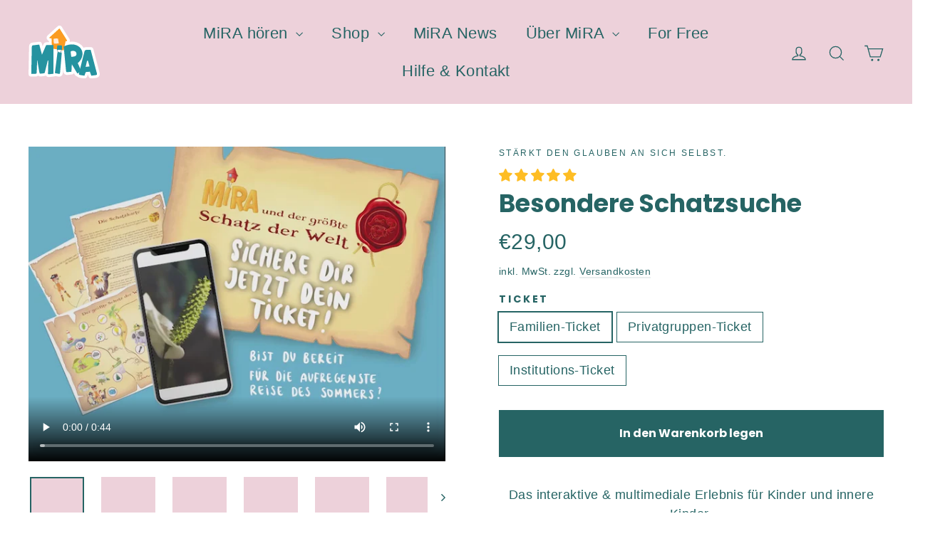

--- FILE ---
content_type: text/html; charset=utf-8
request_url: https://mira-welt.de/collections/mira/products/mira-und-der-groesste-schatz-der-welt
body_size: 66434
content:
<!doctype html>
<html class="no-js" lang="de" dir="ltr">
<head>
<!-- Pandectes Rules Manual Setup -->
<script src="//mira-welt.de/cdn/shop/files/pandectes-rules.js?v=16064895540812992650"></script>

               <script type='text/javascript'>var easylockdownLocationDisabled = true;</script> <script type='text/javascript' src='//mira-welt.de/apps/easylockdown/easylockdown-1.0.8.min.js' data-no-instant></script> <script type='text/javascript'>if( typeof InstantClick == 'object' ) easylockdown.clearData();</script> <style type="text/css">#easylockdown-password-form{padding:30px 0;text-align:center}#easylockdown-wrapper,.easylockdown-form-holder{display:inline-block}#easylockdown-password{vertical-align:top;margin-bottom:16px;padding:8px 15px;line-height:1.2em;outline:0;box-shadow:none}#easylockdown-password-error{display:none;color:#fb8077;text-align:left}#easylockdown-password-error.easylockdown-error{border:1px solid #fb8077}#easylockdown-password-form-button:not(.easylockdown-native-styles){vertical-align:top;display:inline-block!important;height:auto!important;padding:8px 15px;background:#777;border-radius:3px;color:#fff!important;line-height:1.2em;text-decoration:none!important}.easylockdown-instantclick-fix,.easylockdown-item-selector{position:absolute;z-index:-999;display:none;height:0;width:0;font-size:0;line-height:0}.easylockdown-collection-item[data-eld-loc-can],.easylockdown-item-selector+*,.easylockdown-item[data-eld-loc-can]{display:none}.easylockdown404-content-container{padding:50px;text-align:center}.easylockdown404-title-holder .easylockdown-title-404{display:block;margin:0 0 1rem;font-size:2rem;line-height:2.5rem}</style> 

















<script type='text/javascript'>easylockdown.hideLinks.push('*[href$="/products/test-kopie-von-das-land-der-gefuhle"],*[href*="/products/test-kopie-von-das-land-der-gefuhle/"],*[href*="/products/test-kopie-von-das-land-der-gefuhle?"],*[href*="/products/test-kopie-von-das-land-der-gefuhle#"],*[data-eld-product-handle="test-kopie-von-das-land-der-gefuhle"]');</script>













<script type='text/javascript'>easylockdown.hideLinks.push('*[href$="/collections/handler"],*[data-eld-collection-handle="handler"]');</script>









<script type='text/javascript'>easylockdown.hideLinksListByAuth.can['a305d94834'] = '*[href$="/products/"],*[href*="/products//"],*[href*="/products/?"],*[href*="/products/#"],*[data-eld-product-handle=""]';</script>







<script type='text/javascript'>easylockdown.hideLinksListByAuth.can['3c55c94210'] = '*[href$="/products/"],*[href*="/products//"],*[href*="/products/?"],*[href*="/products/#"],*[data-eld-product-handle=""]';</script>







<script type='text/javascript'>easylockdown.hideLinksListByAuth.can['a537c92957'] = '*[href$="/products/bucher-bundle-2erpack"],*[href*="/products/bucher-bundle-2erpack/"],*[href*="/products/bucher-bundle-2erpack?"],*[href*="/products/bucher-bundle-2erpack#"],*[data-eld-product-handle="bucher-bundle-2erpack"]';</script>







<script type='text/javascript'>easylockdown.hideLinksListByAuth.can['4d81386155'] = '*[href$="/products/mira-meditation"],*[href*="/products/mira-meditation/"],*[href*="/products/mira-meditation?"],*[href*="/products/mira-meditation#"],*[data-eld-product-handle="mira-meditation"],*[href$="/products/traumreise-die-zaubertraumfunken"],*[href*="/products/traumreise-die-zaubertraumfunken/"],*[href*="/products/traumreise-die-zaubertraumfunken?"],*[href*="/products/traumreise-die-zaubertraumfunken#"],*[data-eld-product-handle="traumreise-die-zaubertraumfunken"],*[href$="/products/mira-alaska"],*[href*="/products/mira-alaska/"],*[href*="/products/mira-alaska?"],*[href*="/products/mira-alaska#"],*[data-eld-product-handle="mira-alaska"],*[href$="/products/mira-alle-hande-hoch"],*[href*="/products/mira-alle-hande-hoch/"],*[href*="/products/mira-alle-hande-hoch?"],*[href*="/products/mira-alle-hande-hoch#"],*[data-eld-product-handle="mira-alle-hande-hoch"],*[href$="/products/mira-bis-and-ende-der-welt"],*[href*="/products/mira-bis-and-ende-der-welt/"],*[href*="/products/mira-bis-and-ende-der-welt?"],*[href*="/products/mira-bis-and-ende-der-welt#"],*[data-eld-product-handle="mira-bis-and-ende-der-welt"],*[href$="/products/mira-einfach-so"],*[href*="/products/mira-einfach-so/"],*[href*="/products/mira-einfach-so?"],*[href*="/products/mira-einfach-so#"],*[data-eld-product-handle="mira-einfach-so"],*[href$="/products/mira-ich-bin-ich"],*[href*="/products/mira-ich-bin-ich/"],*[href*="/products/mira-ich-bin-ich?"],*[href*="/products/mira-ich-bin-ich#"],*[data-eld-product-handle="mira-ich-bin-ich"],*[href$="/products/mira-keiner-ist-zu-klein-um-gross-zu-sein"],*[href*="/products/mira-keiner-ist-zu-klein-um-gross-zu-sein/"],*[href*="/products/mira-keiner-ist-zu-klein-um-gross-zu-sein?"],*[href*="/products/mira-keiner-ist-zu-klein-um-gross-zu-sein#"],*[data-eld-product-handle="mira-keiner-ist-zu-klein-um-gross-zu-sein"],*[href$="/products/mira-mein-herz"],*[href*="/products/mira-mein-herz/"],*[href*="/products/mira-mein-herz?"],*[href*="/products/mira-mein-herz#"],*[data-eld-product-handle="mira-mein-herz"]';</script>







<script type='text/javascript'>easylockdown.hideLinksListByAuth.can['f2f1284136'] = '*[href$="/products/das-land-der-gefuhle-laura-kopie-1"],*[href*="/products/das-land-der-gefuhle-laura-kopie-1/"],*[href*="/products/das-land-der-gefuhle-laura-kopie-1?"],*[href*="/products/das-land-der-gefuhle-laura-kopie-1#"],*[data-eld-product-handle="das-land-der-gefuhle-laura-kopie-1"],*[href$="/products/die-schonsten-vorlesegeschichten-aus-dem-fliegenden-haus-laura-kopie-2"],*[href*="/products/die-schonsten-vorlesegeschichten-aus-dem-fliegenden-haus-laura-kopie-2/"],*[href*="/products/die-schonsten-vorlesegeschichten-aus-dem-fliegenden-haus-laura-kopie-2?"],*[href*="/products/die-schonsten-vorlesegeschichten-aus-dem-fliegenden-haus-laura-kopie-2#"],*[data-eld-product-handle="die-schonsten-vorlesegeschichten-aus-dem-fliegenden-haus-laura-kopie-2"],*[href$="/products/mein-korper-ist-mein-konigreich-laura-kopie-1"],*[href*="/products/mein-korper-ist-mein-konigreich-laura-kopie-1/"],*[href*="/products/mein-korper-ist-mein-konigreich-laura-kopie-1?"],*[href*="/products/mein-korper-ist-mein-konigreich-laura-kopie-1#"],*[data-eld-product-handle="mein-korper-ist-mein-konigreich-laura-kopie-1"],*[href$="/products/was-steckt-hinter-meiner-wut-laura-kopie-1"],*[href*="/products/was-steckt-hinter-meiner-wut-laura-kopie-1/"],*[href*="/products/was-steckt-hinter-meiner-wut-laura-kopie-1?"],*[href*="/products/was-steckt-hinter-meiner-wut-laura-kopie-1#"],*[data-eld-product-handle="was-steckt-hinter-meiner-wut-laura-kopie-1"]';</script>







<script type='text/javascript'>easylockdown.hideLinksListByAuth.can['99b6f81423'] = '*[href$="/pages/live-elternabend-di4sdu"]';</script>











<script type='text/javascript'>easylockdown.hideLinksListByAuth.can['41c7b71965'] = '*[href$="/products/mira-adventskalender-2024"],*[href*="/products/mira-adventskalender-2024/"],*[href*="/products/mira-adventskalender-2024?"],*[href*="/products/mira-adventskalender-2024#"],*[data-eld-product-handle="mira-adventskalender-2024"],*[href$="/products/mira-adventskalender-2022"],*[href*="/products/mira-adventskalender-2022/"],*[href*="/products/mira-adventskalender-2022?"],*[href*="/products/mira-adventskalender-2022#"],*[data-eld-product-handle="mira-adventskalender-2022"],*[href$="/products/der-mira-adventskalender"],*[href*="/products/der-mira-adventskalender/"],*[href*="/products/der-mira-adventskalender?"],*[href*="/products/der-mira-adventskalender#"],*[data-eld-product-handle="der-mira-adventskalender"]';</script>







<script type='text/javascript'>easylockdown.hideLinksListByAuth.can['9f9c068941'] = '*[href$="/products/mira-club-2301"],*[href*="/products/mira-club-2301/"],*[href*="/products/mira-club-2301?"],*[href*="/products/mira-club-2301#"],*[data-eld-product-handle="mira-club-2301"],*[href$="/products/mira-club-24-02"],*[href*="/products/mira-club-24-02/"],*[href*="/products/mira-club-24-02?"],*[href*="/products/mira-club-24-02#"],*[data-eld-product-handle="mira-club-24-02"],*[href$="/products/mira-club-bundle-24-01"],*[href*="/products/mira-club-bundle-24-01/"],*[href*="/products/mira-club-bundle-24-01?"],*[href*="/products/mira-club-bundle-24-01#"],*[data-eld-product-handle="mira-club-bundle-24-01"],*[href$="/products/mira-club-bundle-24-02"],*[href*="/products/mira-club-bundle-24-02/"],*[href*="/products/mira-club-bundle-24-02?"],*[href*="/products/mira-club-bundle-24-02#"],*[data-eld-product-handle="mira-club-bundle-24-02"],*[href$="/products/mira-club-24-08"],*[href*="/products/mira-club-24-08/"],*[href*="/products/mira-club-24-08?"],*[href*="/products/mira-club-24-08#"],*[data-eld-product-handle="mira-club-24-08"],*[href$="/products/mira-club-2501"],*[href*="/products/mira-club-2501/"],*[href*="/products/mira-club-2501?"],*[href*="/products/mira-club-2501#"],*[data-eld-product-handle="mira-club-2501"],*[href$="/products/mira-club-2509"],*[href*="/products/mira-club-2509/"],*[href*="/products/mira-club-2509?"],*[href*="/products/mira-club-2509#"],*[data-eld-product-handle="mira-club-2509"],*[href$="/products/mira-club-bundle-2408"],*[href*="/products/mira-club-bundle-2408/"],*[href*="/products/mira-club-bundle-2408?"],*[href*="/products/mira-club-bundle-2408#"],*[data-eld-product-handle="mira-club-bundle-2408"],*[href$="/products/mira-club-bundle-2501"],*[href*="/products/mira-club-bundle-2501/"],*[href*="/products/mira-club-bundle-2501?"],*[href*="/products/mira-club-bundle-2501#"],*[data-eld-product-handle="mira-club-bundle-2501"]';</script>







<script type='text/javascript'>easylockdown.hideLinksListByAuth.can['d638262668'] = '*[href$="/pages/elterncoaching-2-eg83u"],*[href$="/pages/elterncoaching-backup-dh28wu"],*[href$="/pages/miras-elterncoaching-1-k62x4"]';</script>



<script type='text/javascript'>
  if( typeof easylockdown == 'object' ) {
    easylockdown.localeRootUrl = '';
    easylockdown.routerByLocation(); 

    easylockdown.onReady(function(e){
      easylockdown.hideAllLinks();
    });
  }
</script>


  <meta charset="utf-8">
  <meta http-equiv="X-UA-Compatible" content="IE=edge,chrome=1">
  <meta name="viewport" content="width=device-width,initial-scale=1">
  <meta name="theme-color" content="#266464">
  
  <link rel="canonical" href="https://mira-welt.de/products/mira-und-der-groesste-schatz-der-welt">
  <link rel="preconnect" href="https://cdn.shopify.com">
  <link rel="preconnect" href="https://fonts.shopifycdn.com">
  <link rel="dns-prefetch" href="https://productreviews.shopifycdn.com">
  <link rel="dns-prefetch" href="https://ajax.googleapis.com">
  <link rel="dns-prefetch" href="https://maps.googleapis.com">
  <link rel="dns-prefetch" href="https://maps.gstatic.com"><link rel="shortcut icon" href="//mira-welt.de/cdn/shop/files/neues_icon_19500ab0-e0ac-4375-b7c4-6ea80041027c_32x32.png?v=1731415967" type="image/png" /><title>Besondere Schatzsuche
&ndash; MiRA &amp; das fliegende Haus
</title>
<meta name="description" content="Das interaktive &amp;amp; multimediale Erlebnis für Kinder und innere Kinder  Erlebt gemeinsam mit MIRA &amp;amp; Co das Abenteuer eures Lebens.  Macht euch auf die Suche nach dem größten Schatz der Welt und findet dabei eine riesige Portion Selbstliebe, Dankbarkeit, Resilienz, Achtsamkeit und Selbstwirksamkeit. Begegnet euren"><meta property="og:site_name" content="MiRA &amp; das fliegende Haus">
  <meta property="og:url" content="https://mira-welt.de/products/mira-und-der-groesste-schatz-der-welt">
  <meta property="og:title" content="Besondere Schatzsuche">
  <meta property="og:type" content="product">
  <meta property="og:description" content="Das interaktive &amp;amp; multimediale Erlebnis für Kinder und innere Kinder  Erlebt gemeinsam mit MIRA &amp;amp; Co das Abenteuer eures Lebens.  Macht euch auf die Suche nach dem größten Schatz der Welt und findet dabei eine riesige Portion Selbstliebe, Dankbarkeit, Resilienz, Achtsamkeit und Selbstwirksamkeit. Begegnet euren"><meta property="og:image" content="http://mira-welt.de/cdn/shop/files/preview_images/c539c41687e24663a9e413358a088499.thumbnail.0000000000.jpg?v=1752154221">
    <meta property="og:image:secure_url" content="https://mira-welt.de/cdn/shop/files/preview_images/c539c41687e24663a9e413358a088499.thumbnail.0000000000.jpg?v=1752154221">
    <meta property="og:image:width" content="768">
    <meta property="og:image:height" content="578"><meta name="twitter:site" content="@">
  <meta name="twitter:card" content="summary_large_image">
  <meta name="twitter:title" content="Besondere Schatzsuche">
  <meta name="twitter:description" content="Das interaktive &amp;amp; multimediale Erlebnis für Kinder und innere Kinder  Erlebt gemeinsam mit MIRA &amp;amp; Co das Abenteuer eures Lebens.  Macht euch auf die Suche nach dem größten Schatz der Welt und findet dabei eine riesige Portion Selbstliebe, Dankbarkeit, Resilienz, Achtsamkeit und Selbstwirksamkeit. Begegnet euren">
<style data-shopify>@font-face {
  font-family: Poppins;
  font-weight: 700;
  font-style: normal;
  font-display: swap;
  src: url("//mira-welt.de/cdn/fonts/poppins/poppins_n7.56758dcf284489feb014a026f3727f2f20a54626.woff2") format("woff2"),
       url("//mira-welt.de/cdn/fonts/poppins/poppins_n7.f34f55d9b3d3205d2cd6f64955ff4b36f0cfd8da.woff") format("woff");
}

  

  
  
  
</style><link href="//mira-welt.de/cdn/shop/t/10/assets/theme.css?v=86832498507365886501723468985" rel="stylesheet" type="text/css" media="all" />
<style data-shopify>:root {
    --typeHeaderPrimary: Poppins;
    --typeHeaderFallback: sans-serif;
    --typeHeaderSize: 35px;
    --typeHeaderWeight: 700;
    --typeHeaderLineHeight: 1.2;
    --typeHeaderSpacing: 0.0em;

    --typeBasePrimary:"system_ui";
    --typeBaseFallback:-apple-system, 'Segoe UI', Roboto, 'Helvetica Neue', 'Noto Sans', 'Liberation Sans', Arial, sans-serif, 'Apple Color Emoji', 'Segoe UI Emoji', 'Segoe UI Symbol', 'Noto Color Emoji';
    --typeBaseSize: 18px;
    --typeBaseWeight: 400;
    --typeBaseLineHeight: 1.5;
    --typeBaseSpacing: 0.025em;

    --iconWeight: 3px;
    --iconLinecaps: miter;
  }

  
.collection-hero__content:before,
  .hero__image-wrapper:before,
  .hero__media:before {
    background-image: linear-gradient(to bottom, rgba(255, 255, 255, 0.0) 0%, rgba(255, 255, 255, 0.0) 40%, rgba(255, 255, 255, 0.3) 100%);
  }

  .skrim__item-content .skrim__overlay:after {
    background-image: linear-gradient(to bottom, rgba(255, 255, 255, 0.0) 30%, rgba(255, 255, 255, 0.3) 100%);
  }

  .placeholder-content {
    background-image: linear-gradient(100deg, #edd1da 40%, #e9c6d1 63%, #edd1da 79%);
  }</style><script>
    document.documentElement.className = document.documentElement.className.replace('no-js', 'js');
    window.theme = window.theme || {};
    theme.routes = {
      home: "/",
      cart: "/cart.js",
      cartPage: "/cart",
      cartAdd: "/cart/add.js",
      cartChange: "/cart/change.js"
    };
    theme.strings = {
      soldOut: "Ausverkauft",
      unavailable: "Nicht verfügbar",
      stockLabel: "[count] auf Lager",
      willNotShipUntil: "Wird nach dem [date] versendet",
      willBeInStockAfter: "Wird nach dem [date] auf Lager sein",
      waitingForStock: "Inventar auf dem Weg",
      cartSavings: "Du sparst [savings]",
      cartEmpty: "Ihr Warenkorb ist im Moment leer.",
      cartTermsConfirmation: "Sie müssen den Verkaufsbedingungen zustimmen, um auszuchecken",
      searchCollections: "Kollektionen:",
      searchPages: "Seiten:",
      searchArticles: "Artikel:"
    };
    theme.settings = {
      dynamicVariantsEnable: true,
      dynamicVariantType: "button",
      cartType: "page",
      isCustomerTemplate: false,
      moneyFormat: "€{{amount_with_comma_separator}}",
      predictiveSearch: false,
      predictiveSearchType: "product",
      inventoryThreshold: 10,
      quickView: false,
      themeName: 'Motion',
      themeVersion: "7.1.1"
    };
  </script>
  <script>window.performance && window.performance.mark && window.performance.mark('shopify.content_for_header.start');</script><meta name="google-site-verification" content="RXj1urln__xYg8Ojcs9f3gJNKkpK45xfhvJCBtPcFyg">
<meta id="shopify-digital-wallet" name="shopify-digital-wallet" content="/56561369272/digital_wallets/dialog">
<meta name="shopify-checkout-api-token" content="0f935c3df3bcf15c1486cf98ef0fc52f">
<meta id="in-context-paypal-metadata" data-shop-id="56561369272" data-venmo-supported="false" data-environment="production" data-locale="de_DE" data-paypal-v4="true" data-currency="EUR">
<link rel="alternate" type="application/json+oembed" href="https://mira-welt.de/products/mira-und-der-groesste-schatz-der-welt.oembed">
<script async="async" src="/checkouts/internal/preloads.js?locale=de-DE"></script>
<script id="apple-pay-shop-capabilities" type="application/json">{"shopId":56561369272,"countryCode":"DE","currencyCode":"EUR","merchantCapabilities":["supports3DS"],"merchantId":"gid:\/\/shopify\/Shop\/56561369272","merchantName":"MiRA \u0026 das fliegende Haus","requiredBillingContactFields":["postalAddress","email"],"requiredShippingContactFields":["postalAddress","email"],"shippingType":"shipping","supportedNetworks":["visa","maestro","masterCard"],"total":{"type":"pending","label":"MiRA \u0026 das fliegende Haus","amount":"1.00"},"shopifyPaymentsEnabled":true,"supportsSubscriptions":true}</script>
<script id="shopify-features" type="application/json">{"accessToken":"0f935c3df3bcf15c1486cf98ef0fc52f","betas":["rich-media-storefront-analytics"],"domain":"mira-welt.de","predictiveSearch":true,"shopId":56561369272,"locale":"de"}</script>
<script>var Shopify = Shopify || {};
Shopify.shop = "mira-und-das-fliegende-haus.myshopify.com";
Shopify.locale = "de";
Shopify.currency = {"active":"EUR","rate":"1.0"};
Shopify.country = "DE";
Shopify.theme = {"name":"mira-welt-de-motion\/main","id":134579552522,"schema_name":"Motion","schema_version":"7.1.1","theme_store_id":null,"role":"main"};
Shopify.theme.handle = "null";
Shopify.theme.style = {"id":null,"handle":null};
Shopify.cdnHost = "mira-welt.de/cdn";
Shopify.routes = Shopify.routes || {};
Shopify.routes.root = "/";</script>
<script type="module">!function(o){(o.Shopify=o.Shopify||{}).modules=!0}(window);</script>
<script>!function(o){function n(){var o=[];function n(){o.push(Array.prototype.slice.apply(arguments))}return n.q=o,n}var t=o.Shopify=o.Shopify||{};t.loadFeatures=n(),t.autoloadFeatures=n()}(window);</script>
<script id="shop-js-analytics" type="application/json">{"pageType":"product"}</script>
<script defer="defer" async type="module" src="//mira-welt.de/cdn/shopifycloud/shop-js/modules/v2/client.init-shop-cart-sync_BH0MO3MH.de.esm.js"></script>
<script defer="defer" async type="module" src="//mira-welt.de/cdn/shopifycloud/shop-js/modules/v2/chunk.common_BErAfWaM.esm.js"></script>
<script defer="defer" async type="module" src="//mira-welt.de/cdn/shopifycloud/shop-js/modules/v2/chunk.modal_DqzNaksh.esm.js"></script>
<script type="module">
  await import("//mira-welt.de/cdn/shopifycloud/shop-js/modules/v2/client.init-shop-cart-sync_BH0MO3MH.de.esm.js");
await import("//mira-welt.de/cdn/shopifycloud/shop-js/modules/v2/chunk.common_BErAfWaM.esm.js");
await import("//mira-welt.de/cdn/shopifycloud/shop-js/modules/v2/chunk.modal_DqzNaksh.esm.js");

  window.Shopify.SignInWithShop?.initShopCartSync?.({"fedCMEnabled":true,"windoidEnabled":true});

</script>
<script>(function() {
  var isLoaded = false;
  function asyncLoad() {
    if (isLoaded) return;
    isLoaded = true;
    var urls = ["https:\/\/cdn-app.sealsubscriptions.com\/shopify\/public\/js\/sealsubscriptions.js?shop=mira-und-das-fliegende-haus.myshopify.com","https:\/\/load.csell.co\/assets\/js\/cross-sell.js?shop=mira-und-das-fliegende-haus.myshopify.com","https:\/\/load.csell.co\/assets\/v2\/js\/core\/xsell.js?shop=mira-und-das-fliegende-haus.myshopify.com","https:\/\/shy.elfsight.com\/p\/platform.js?shop=mira-und-das-fliegende-haus.myshopify.com","https:\/\/public.zoorix.com\/sdk.min.js?shop=mira-und-das-fliegende-haus.myshopify.com","https:\/\/app-easy-product-downloads.fr\/js\/ajax\/easy_product_dl_get_product_download.js?shop=mira-und-das-fliegende-haus.myshopify.com","https:\/\/dr4qe3ddw9y32.cloudfront.net\/awin-shopify-integration-code.js?aid=60567\u0026v=shopifyApp_5.1.1\u0026ts=1737643291064\u0026shop=mira-und-das-fliegende-haus.myshopify.com","\/\/cdn.shopify.com\/proxy\/5564b19f2751390b90da87278009dd64e6004a5d8a2dc0fdab5e0f4fff4a8e66\/bucket.useifsapp.com\/theme-files-min\/js\/ifs-script-tag-min.js?v=2\u0026shop=mira-und-das-fliegende-haus.myshopify.com\u0026sp-cache-control=cHVibGljLCBtYXgtYWdlPTkwMA"];
    for (var i = 0; i < urls.length; i++) {
      var s = document.createElement('script');
      s.type = 'text/javascript';
      s.async = true;
      s.src = urls[i];
      var x = document.getElementsByTagName('script')[0];
      x.parentNode.insertBefore(s, x);
    }
  };
  if(window.attachEvent) {
    window.attachEvent('onload', asyncLoad);
  } else {
    window.addEventListener('load', asyncLoad, false);
  }
})();</script>
<script id="__st">var __st={"a":56561369272,"offset":3600,"reqid":"6f917205-ad4c-49ff-86b0-3357596f790d-1769977923","pageurl":"mira-welt.de\/collections\/mira\/products\/mira-und-der-groesste-schatz-der-welt","u":"1aa71dc0f868","p":"product","rtyp":"product","rid":7969957216522};</script>
<script>window.ShopifyPaypalV4VisibilityTracking = true;</script>
<script id="captcha-bootstrap">!function(){'use strict';const t='contact',e='account',n='new_comment',o=[[t,t],['blogs',n],['comments',n],[t,'customer']],c=[[e,'customer_login'],[e,'guest_login'],[e,'recover_customer_password'],[e,'create_customer']],r=t=>t.map((([t,e])=>`form[action*='/${t}']:not([data-nocaptcha='true']) input[name='form_type'][value='${e}']`)).join(','),a=t=>()=>t?[...document.querySelectorAll(t)].map((t=>t.form)):[];function s(){const t=[...o],e=r(t);return a(e)}const i='password',u='form_key',d=['recaptcha-v3-token','g-recaptcha-response','h-captcha-response',i],f=()=>{try{return window.sessionStorage}catch{return}},m='__shopify_v',_=t=>t.elements[u];function p(t,e,n=!1){try{const o=window.sessionStorage,c=JSON.parse(o.getItem(e)),{data:r}=function(t){const{data:e,action:n}=t;return t[m]||n?{data:e,action:n}:{data:t,action:n}}(c);for(const[e,n]of Object.entries(r))t.elements[e]&&(t.elements[e].value=n);n&&o.removeItem(e)}catch(o){console.error('form repopulation failed',{error:o})}}const l='form_type',E='cptcha';function T(t){t.dataset[E]=!0}const w=window,h=w.document,L='Shopify',v='ce_forms',y='captcha';let A=!1;((t,e)=>{const n=(g='f06e6c50-85a8-45c8-87d0-21a2b65856fe',I='https://cdn.shopify.com/shopifycloud/storefront-forms-hcaptcha/ce_storefront_forms_captcha_hcaptcha.v1.5.2.iife.js',D={infoText:'Durch hCaptcha geschützt',privacyText:'Datenschutz',termsText:'Allgemeine Geschäftsbedingungen'},(t,e,n)=>{const o=w[L][v],c=o.bindForm;if(c)return c(t,g,e,D).then(n);var r;o.q.push([[t,g,e,D],n]),r=I,A||(h.body.append(Object.assign(h.createElement('script'),{id:'captcha-provider',async:!0,src:r})),A=!0)});var g,I,D;w[L]=w[L]||{},w[L][v]=w[L][v]||{},w[L][v].q=[],w[L][y]=w[L][y]||{},w[L][y].protect=function(t,e){n(t,void 0,e),T(t)},Object.freeze(w[L][y]),function(t,e,n,w,h,L){const[v,y,A,g]=function(t,e,n){const i=e?o:[],u=t?c:[],d=[...i,...u],f=r(d),m=r(i),_=r(d.filter((([t,e])=>n.includes(e))));return[a(f),a(m),a(_),s()]}(w,h,L),I=t=>{const e=t.target;return e instanceof HTMLFormElement?e:e&&e.form},D=t=>v().includes(t);t.addEventListener('submit',(t=>{const e=I(t);if(!e)return;const n=D(e)&&!e.dataset.hcaptchaBound&&!e.dataset.recaptchaBound,o=_(e),c=g().includes(e)&&(!o||!o.value);(n||c)&&t.preventDefault(),c&&!n&&(function(t){try{if(!f())return;!function(t){const e=f();if(!e)return;const n=_(t);if(!n)return;const o=n.value;o&&e.removeItem(o)}(t);const e=Array.from(Array(32),(()=>Math.random().toString(36)[2])).join('');!function(t,e){_(t)||t.append(Object.assign(document.createElement('input'),{type:'hidden',name:u})),t.elements[u].value=e}(t,e),function(t,e){const n=f();if(!n)return;const o=[...t.querySelectorAll(`input[type='${i}']`)].map((({name:t})=>t)),c=[...d,...o],r={};for(const[a,s]of new FormData(t).entries())c.includes(a)||(r[a]=s);n.setItem(e,JSON.stringify({[m]:1,action:t.action,data:r}))}(t,e)}catch(e){console.error('failed to persist form',e)}}(e),e.submit())}));const S=(t,e)=>{t&&!t.dataset[E]&&(n(t,e.some((e=>e===t))),T(t))};for(const o of['focusin','change'])t.addEventListener(o,(t=>{const e=I(t);D(e)&&S(e,y())}));const B=e.get('form_key'),M=e.get(l),P=B&&M;t.addEventListener('DOMContentLoaded',(()=>{const t=y();if(P)for(const e of t)e.elements[l].value===M&&p(e,B);[...new Set([...A(),...v().filter((t=>'true'===t.dataset.shopifyCaptcha))])].forEach((e=>S(e,t)))}))}(h,new URLSearchParams(w.location.search),n,t,e,['guest_login'])})(!0,!0)}();</script>
<script integrity="sha256-4kQ18oKyAcykRKYeNunJcIwy7WH5gtpwJnB7kiuLZ1E=" data-source-attribution="shopify.loadfeatures" defer="defer" src="//mira-welt.de/cdn/shopifycloud/storefront/assets/storefront/load_feature-a0a9edcb.js" crossorigin="anonymous"></script>
<script data-source-attribution="shopify.dynamic_checkout.dynamic.init">var Shopify=Shopify||{};Shopify.PaymentButton=Shopify.PaymentButton||{isStorefrontPortableWallets:!0,init:function(){window.Shopify.PaymentButton.init=function(){};var t=document.createElement("script");t.src="https://mira-welt.de/cdn/shopifycloud/portable-wallets/latest/portable-wallets.de.js",t.type="module",document.head.appendChild(t)}};
</script>
<script data-source-attribution="shopify.dynamic_checkout.buyer_consent">
  function portableWalletsHideBuyerConsent(e){var t=document.getElementById("shopify-buyer-consent"),n=document.getElementById("shopify-subscription-policy-button");t&&n&&(t.classList.add("hidden"),t.setAttribute("aria-hidden","true"),n.removeEventListener("click",e))}function portableWalletsShowBuyerConsent(e){var t=document.getElementById("shopify-buyer-consent"),n=document.getElementById("shopify-subscription-policy-button");t&&n&&(t.classList.remove("hidden"),t.removeAttribute("aria-hidden"),n.addEventListener("click",e))}window.Shopify?.PaymentButton&&(window.Shopify.PaymentButton.hideBuyerConsent=portableWalletsHideBuyerConsent,window.Shopify.PaymentButton.showBuyerConsent=portableWalletsShowBuyerConsent);
</script>
<script data-source-attribution="shopify.dynamic_checkout.cart.bootstrap">document.addEventListener("DOMContentLoaded",(function(){function t(){return document.querySelector("shopify-accelerated-checkout-cart, shopify-accelerated-checkout")}if(t())Shopify.PaymentButton.init();else{new MutationObserver((function(e,n){t()&&(Shopify.PaymentButton.init(),n.disconnect())})).observe(document.body,{childList:!0,subtree:!0})}}));
</script>
<link id="shopify-accelerated-checkout-styles" rel="stylesheet" media="screen" href="https://mira-welt.de/cdn/shopifycloud/portable-wallets/latest/accelerated-checkout-backwards-compat.css" crossorigin="anonymous">
<style id="shopify-accelerated-checkout-cart">
        #shopify-buyer-consent {
  margin-top: 1em;
  display: inline-block;
  width: 100%;
}

#shopify-buyer-consent.hidden {
  display: none;
}

#shopify-subscription-policy-button {
  background: none;
  border: none;
  padding: 0;
  text-decoration: underline;
  font-size: inherit;
  cursor: pointer;
}

#shopify-subscription-policy-button::before {
  box-shadow: none;
}

      </style>

<script>window.performance && window.performance.mark && window.performance.mark('shopify.content_for_header.end');</script>
  <script src="//mira-welt.de/cdn/shop/t/10/assets/vendor-scripts-v12.js" defer="defer"></script><script src="//mira-welt.de/cdn/shop/t/10/assets/theme.min.js?v=23449531772338548651669999652" defer="defer"></script>
<!-- Start of Judge.me Core -->
<link rel="dns-prefetch" href="https://cdn.judge.me/">
<script data-cfasync='false' class='jdgm-settings-script'>window.jdgmSettings={"pagination":5,"disable_web_reviews":false,"badge_no_review_text":"Keine Bewertungen","badge_n_reviews_text":"{{ n }}","badge_star_color":"#febd24","hide_badge_preview_if_no_reviews":true,"badge_hide_text":false,"enforce_center_preview_badge":false,"widget_title":"Euer Feedback ","widget_open_form_text":"Schreibe uns hier 🖊️ ","widget_close_form_text":"Bewertung abbrechen","widget_refresh_page_text":"Seite aktualisieren","widget_summary_text":"Wir sagen Danke!  ","widget_no_review_text":"Schreiben Sie die erste Bewertung","widget_name_field_text":"Anzeigename","widget_verified_name_field_text":"Verifizierter Name (öffentlich)","widget_name_placeholder_text":"Dein Name (öffentlich)","widget_required_field_error_text":"Dieses Feld ist erforderlich.","widget_email_field_text":"E-Mail-Adresse","widget_verified_email_field_text":"Verifizierte E-Mail (privat, kann nicht bearbeitet werden)","widget_email_placeholder_text":"Deine E-Mail (nicht öffentlich)","widget_email_field_error_text":"Bitte geben Sie eine gültige E-Mail-Adresse ein.","widget_rating_field_text":"Deine Bewertung","widget_review_title_field_text":"Bewertungstitel","widget_review_title_placeholder_text":"Titel deiner Rezension","widget_review_body_field_text":"Rezension","widget_review_body_placeholder_text":"Beschreibe kurz, was dir an unserem Produkt gefallen hat.","widget_pictures_field_text":"Bild/Video (optional)","widget_submit_review_text":"Bewertung abschicken","widget_submit_verified_review_text":"Verifizierte Bewertung abschicken","widget_submit_success_msg_with_auto_publish":"Danke dir! Schau in ein paar Augenblicken nochmal auf die Seite, dann kannst du deine Bewertung sehen. Falls du sie später ändern oder löschen möchtest, melde dich einfach bei \u003ca href='https://judge.me/login' target='_blank' rel='nofollow noopener'\u003eJudge.me\u003c/a\u003e an","widget_submit_success_msg_no_auto_publish":"Danke dir! Deine Bewertung wird veröffentlicht, sobald sie vom Shop-Administrator genehmigt wurde. Falls du sie später ändern oder löschen möchtest, melde dich einfach bei \u003ca href='https://judge.me/login' target='_blank' rel='nofollow noopener'\u003eJudge.me\u003c/a\u003e an","widget_show_default_reviews_out_of_total_text":"Es werden {{ n_reviews_shown }} von {{ n_reviews }} Bewertungen angezeigt.","widget_show_all_link_text":"Alle anzeigen","widget_show_less_link_text":"Weniger anzeigen","widget_author_said_text":"{{ reviewer_name }} sagte:","widget_days_text":"vor {{ n }} Tag/Tagen","widget_weeks_text":"vor {{ n }} Wochen","widget_months_text":"vor {{ n }} Monaten","widget_years_text":"vor {{ n }} Jahren","widget_yesterday_text":"Gestern","widget_today_text":"Heute","widget_replied_text":"\u003e\u003e {{ shop_name }} antwortete:","widget_read_more_text":"Mehr lesen","widget_reviewer_name_as_initial":"","widget_rating_filter_color":"#febd24","widget_rating_filter_see_all_text":"Alle Bewertungen anzeigen","widget_sorting_most_recent_text":"Neueste","widget_sorting_highest_rating_text":"Höchste Bewertung","widget_sorting_lowest_rating_text":"Niedrigste Bewertung","widget_sorting_with_pictures_text":"Nur Bilder","widget_sorting_most_helpful_text":"Hilfreichste","widget_open_question_form_text":"Eine Frage stellen","widget_reviews_subtab_text":"Bewertungen","widget_questions_subtab_text":"Fragen","widget_question_label_text":"Frage","widget_answer_label_text":"Antwort","widget_question_placeholder_text":"Schreiben Sie hier Ihre Frage","widget_submit_question_text":"Frage absenden","widget_question_submit_success_text":"Vielen Dank für Ihre Frage! Wir werden Sie benachrichtigen, sobald sie beantwortet wird.","widget_star_color":"#febd24","verified_badge_text":"Verifiziert","verified_badge_bg_color":"","verified_badge_text_color":"","verified_badge_placement":"left-of-reviewer-name","widget_review_max_height":"","widget_hide_border":true,"widget_social_share":false,"widget_thumb":false,"widget_review_location_show":false,"widget_location_format":"country_iso_code","all_reviews_include_out_of_store_products":true,"all_reviews_out_of_store_text":"(außerhalb des Shops)","all_reviews_pagination":100,"all_reviews_product_name_prefix_text":"über","enable_review_pictures":false,"enable_question_anwser":false,"widget_theme":"","review_date_format":"timestamp","default_sort_method":"highest-rating","widget_product_reviews_subtab_text":"Produktbewertungen","widget_shop_reviews_subtab_text":"Shop-Bewertungen","widget_other_products_reviews_text":"Bewertungen für andere Produkte","widget_store_reviews_subtab_text":"Shop-Bewertungen","widget_no_store_reviews_text":"Dieser Shop hat noch keine Bewertungen erhalten","widget_web_restriction_product_reviews_text":"Dieses Produkt hat noch keine Bewertungen erhalten","widget_no_items_text":"Keine Elemente gefunden","widget_show_more_text":"Mehr anzeigen","widget_write_a_store_review_text":"Schreibe eine Bewertung","widget_other_languages_heading":"Bewertungen in anderen Sprachen","widget_translate_review_text":"Bewertung übersetzen nach {{ language }}","widget_translating_review_text":"Übersetzung läuft...","widget_show_original_translation_text":"Original anzeigen ({{ language }})","widget_translate_review_failed_text":"Bewertung konnte nicht übersetzt werden.","widget_translate_review_retry_text":"Erneut versuchen","widget_translate_review_try_again_later_text":"Versuchen Sie es später noch einmal","show_product_url_for_grouped_product":false,"widget_sorting_pictures_first_text":"Bilder zuerst","show_pictures_on_all_rev_page_mobile":false,"show_pictures_on_all_rev_page_desktop":false,"floating_tab_hide_mobile_install_preference":false,"floating_tab_button_name":"★ Bewertungen","floating_tab_title":"Lassen Sie Kunden für uns sprechen","floating_tab_button_color":"","floating_tab_button_background_color":"","floating_tab_url":"","floating_tab_url_enabled":true,"floating_tab_tab_style":"text","all_reviews_text_badge_text":"Kunden bewerten uns mit {{ shop.metafields.judgeme.all_reviews_rating | round: 1 }}/5 basierend auf {{ shop.metafields.judgeme.all_reviews_count }} Bewertungen.","all_reviews_text_badge_text_branded_style":"{{ shop.metafields.judgeme.all_reviews_rating | round: 1 }} von 5 Sternen basierend auf {{ shop.metafields.judgeme.all_reviews_count }} Bewertungen","is_all_reviews_text_badge_a_link":false,"show_stars_for_all_reviews_text_badge":false,"all_reviews_text_badge_url":"","all_reviews_text_style":"text","all_reviews_text_color_style":"judgeme_brand_color","all_reviews_text_color":"#108474","all_reviews_text_show_jm_brand":true,"featured_carousel_show_header":true,"featured_carousel_title":"Das sagen unsere Kunden","testimonials_carousel_title":"Kunden sagen uns","videos_carousel_title":"Echte Kunden-Geschichten","cards_carousel_title":"Kunden sagen uns","featured_carousel_count_text":"aus {{ n }} Bewertungen","featured_carousel_add_link_to_all_reviews_page":false,"featured_carousel_url":"","featured_carousel_show_images":false,"featured_carousel_autoslide_interval":5,"featured_carousel_arrows_on_the_sides":false,"featured_carousel_height":250,"featured_carousel_width":80,"featured_carousel_image_size":0,"featured_carousel_image_height":250,"featured_carousel_arrow_color":"#eeeeee","verified_count_badge_style":"vintage","verified_count_badge_orientation":"horizontal","verified_count_badge_color_style":"judgeme_brand_color","verified_count_badge_color":"#108474","is_verified_count_badge_a_link":false,"verified_count_badge_url":"","verified_count_badge_show_jm_brand":true,"widget_rating_preset_default":5,"widget_first_sub_tab":"product-reviews","widget_show_histogram":false,"widget_histogram_use_custom_color":true,"widget_pagination_use_custom_color":false,"widget_star_use_custom_color":true,"widget_verified_badge_use_custom_color":false,"widget_write_review_use_custom_color":false,"picture_reminder_submit_button":"Upload Pictures","enable_review_videos":false,"mute_video_by_default":false,"widget_sorting_videos_first_text":"Videos zuerst","widget_review_pending_text":"Ausstehend","featured_carousel_items_for_large_screen":3,"social_share_options_order":"Facebook,Twitter","remove_microdata_snippet":false,"disable_json_ld":false,"enable_json_ld_products":false,"preview_badge_show_question_text":false,"preview_badge_no_question_text":"Keine Fragen","preview_badge_n_question_text":"{{ number_of_questions }} Frage/Fragen","qa_badge_show_icon":false,"qa_badge_position":"same-row","remove_judgeme_branding":true,"widget_add_search_bar":false,"widget_search_bar_placeholder":"Suchen","widget_sorting_verified_only_text":"Nur verifizierte","featured_carousel_theme":"default","featured_carousel_show_rating":true,"featured_carousel_show_title":true,"featured_carousel_show_body":true,"featured_carousel_show_date":false,"featured_carousel_show_reviewer":true,"featured_carousel_show_product":false,"featured_carousel_header_background_color":"#108474","featured_carousel_header_text_color":"#ffffff","featured_carousel_name_product_separator":"reviewed","featured_carousel_full_star_background":"#108474","featured_carousel_empty_star_background":"#dadada","featured_carousel_vertical_theme_background":"#f9fafb","featured_carousel_verified_badge_enable":false,"featured_carousel_verified_badge_color":"#108474","featured_carousel_border_style":"round","featured_carousel_review_line_length_limit":3,"featured_carousel_more_reviews_button_text":"Mehr Bewertungen lesen","featured_carousel_view_product_button_text":"Produkt ansehen","all_reviews_page_load_reviews_on":"scroll","all_reviews_page_load_more_text":"Mehr Bewertungen laden","disable_fb_tab_reviews":false,"enable_ajax_cdn_cache":false,"widget_public_name_text":"wird öffentlich angezeigt wie","default_reviewer_name":"John Maier","default_reviewer_name_has_non_latin":true,"widget_reviewer_anonymous":"Anonym","medals_widget_title":"Judge.me Bewertungsmedaillen","medals_widget_background_color":"#f9fafb","medals_widget_position":"footer_all_pages","medals_widget_border_color":"#f9fafb","medals_widget_verified_text_position":"left","medals_widget_use_monochromatic_version":false,"medals_widget_elements_color":"#108474","show_reviewer_avatar":false,"widget_invalid_yt_video_url_error_text":"Keine YouTube-Video-URL","widget_max_length_field_error_text":"Bitte geben Sie nicht mehr als {0} Zeichen ein.","widget_show_country_flag":false,"widget_show_collected_via_shop_app":true,"widget_verified_by_shop_badge_style":"light","widget_verified_by_shop_text":"Verifiziert vom Shop","widget_show_photo_gallery":false,"widget_load_with_code_splitting":true,"widget_ugc_install_preference":false,"widget_ugc_title":"Von uns hergestellt, von Ihnen geteilt","widget_ugc_subtitle":"Markieren Sie uns, um Ihr Bild auf unserer Seite zu sehen","widget_ugc_arrows_color":"#ffffff","widget_ugc_primary_button_text":"Jetzt kaufen","widget_ugc_primary_button_background_color":"#108474","widget_ugc_primary_button_text_color":"#ffffff","widget_ugc_primary_button_border_width":"0","widget_ugc_primary_button_border_style":"none","widget_ugc_primary_button_border_color":"#108474","widget_ugc_primary_button_border_radius":"25","widget_ugc_secondary_button_text":"Mehr laden","widget_ugc_secondary_button_background_color":"#ffffff","widget_ugc_secondary_button_text_color":"#108474","widget_ugc_secondary_button_border_width":"2","widget_ugc_secondary_button_border_style":"solid","widget_ugc_secondary_button_border_color":"#108474","widget_ugc_secondary_button_border_radius":"25","widget_ugc_reviews_button_text":"Bewertungen ansehen","widget_ugc_reviews_button_background_color":"#ffffff","widget_ugc_reviews_button_text_color":"#108474","widget_ugc_reviews_button_border_width":"2","widget_ugc_reviews_button_border_style":"solid","widget_ugc_reviews_button_border_color":"#108474","widget_ugc_reviews_button_border_radius":"25","widget_ugc_reviews_button_link_to":"judgeme-reviews-page","widget_ugc_show_post_date":true,"widget_ugc_max_width":"800","widget_rating_metafield_value_type":true,"widget_primary_color":"#266464","widget_enable_secondary_color":false,"widget_secondary_color":"#edf5f5","widget_summary_average_rating_text":"{{ average_rating }} Rezensionen von Euch für uns","widget_media_grid_title":"Kundenfotos \u0026 -videos","widget_media_grid_see_more_text":"Mehr sehen","widget_round_style":false,"widget_show_product_medals":false,"widget_verified_by_judgeme_text":"Verifiziert von Judge.me","widget_show_store_medals":false,"widget_verified_by_judgeme_text_in_store_medals":"Verifiziert von Judge.me","widget_media_field_exceed_quantity_message":"Entschuldigung, wir können nur {{ max_media }} für eine Bewertung akzeptieren.","widget_media_field_exceed_limit_message":"{{ file_name }} ist zu groß, bitte wähle ein {{ media_type }} kleiner als {{ size_limit }}MB.","widget_review_submitted_text":"Bewertung abgesendet!","widget_question_submitted_text":"Frage abgesendet!","widget_close_form_text_question":"Abbrechen","widget_write_your_answer_here_text":"Schreibe hier Deine Antwort","widget_enabled_branded_link":true,"widget_show_collected_by_judgeme":false,"widget_reviewer_name_color":"","widget_write_review_text_color":"","widget_write_review_bg_color":"","widget_collected_by_judgeme_text":"gesammelt von Judge.me","widget_pagination_type":"standard","widget_load_more_text":"Mehr laden","widget_load_more_color":"#108474","widget_full_review_text":"Vollständige Bewertung","widget_read_more_reviews_text":"Mehr Bewertungen lesen","widget_read_questions_text":"Fragen lesen","widget_questions_and_answers_text":"Fragen \u0026 Antworten","widget_verified_by_text":"Verifiziert von","widget_verified_text":"Verifiziert","widget_number_of_reviews_text":"{{ number_of_reviews }} Bewertungen","widget_back_button_text":"Zurück","widget_next_button_text":"Weiter","widget_custom_forms_filter_button":"Filter","custom_forms_style":"vertical","widget_show_review_information":false,"how_reviews_are_collected":"Wie werden Bewertungen gesammelt?","widget_show_review_keywords":false,"widget_gdpr_statement":"Wie wir Ihre Daten verwenden: Wir kontaktieren Sie nur bezüglich der von Ihnen abgegebenen Bewertung und nur, wenn nötig. Durch das Absenden Ihrer Bewertung stimmen Sie den \u003ca href='https://judge.me/terms' target='_blank' rel='nofollow noopener'\u003eNutzungsbedingungen\u003c/a\u003e, der \u003ca href='https://judge.me/privacy' target='_blank' rel='nofollow noopener'\u003eDatenschutzrichtlinie\u003c/a\u003e und den \u003ca href='https://judge.me/content-policy' target='_blank' rel='nofollow noopener'\u003eInhaltsrichtlinien\u003c/a\u003e von Judge.me zu.","widget_multilingual_sorting_enabled":false,"widget_translate_review_content_enabled":false,"widget_translate_review_content_method":"manual","popup_widget_review_selection":"automatically_with_pictures","popup_widget_round_border_style":true,"popup_widget_show_title":true,"popup_widget_show_body":true,"popup_widget_show_reviewer":false,"popup_widget_show_product":true,"popup_widget_show_pictures":true,"popup_widget_use_review_picture":true,"popup_widget_show_on_home_page":true,"popup_widget_show_on_product_page":true,"popup_widget_show_on_collection_page":true,"popup_widget_show_on_cart_page":true,"popup_widget_position":"bottom_left","popup_widget_first_review_delay":5,"popup_widget_duration":5,"popup_widget_interval":5,"popup_widget_review_count":5,"popup_widget_hide_on_mobile":true,"review_snippet_widget_round_border_style":true,"review_snippet_widget_card_color":"#FFFFFF","review_snippet_widget_slider_arrows_background_color":"#FFFFFF","review_snippet_widget_slider_arrows_color":"#000000","review_snippet_widget_star_color":"#108474","show_product_variant":false,"all_reviews_product_variant_label_text":"Variante: ","widget_show_verified_branding":false,"widget_ai_summary_title":"Kunden sagen","widget_ai_summary_disclaimer":"KI-gestützte Bewertungszusammenfassung basierend auf aktuellen Kundenbewertungen","widget_show_ai_summary":false,"widget_show_ai_summary_bg":false,"widget_show_review_title_input":true,"redirect_reviewers_invited_via_email":"review_widget","request_store_review_after_product_review":false,"request_review_other_products_in_order":false,"review_form_color_scheme":"default","review_form_corner_style":"square","review_form_star_color":{},"review_form_text_color":"#333333","review_form_background_color":"#ffffff","review_form_field_background_color":"#fafafa","review_form_button_color":{},"review_form_button_text_color":"#ffffff","review_form_modal_overlay_color":"#000000","review_content_screen_title_text":"Wie würden Sie dieses Produkt bewerten?","review_content_introduction_text":"Wir würden uns freuen, wenn Sie etwas über Ihre Erfahrung teilen würden.","store_review_form_title_text":"Wie würden Sie diesen Shop bewerten?","store_review_form_introduction_text":"Wir würden uns freuen, wenn Sie etwas über Ihre Erfahrung teilen würden.","show_review_guidance_text":true,"one_star_review_guidance_text":"Schlecht","five_star_review_guidance_text":"Großartig","customer_information_screen_title_text":"Über Sie","customer_information_introduction_text":"Bitte teilen Sie uns mehr über sich mit.","custom_questions_screen_title_text":"Ihre Erfahrung im Detail","custom_questions_introduction_text":"Hier sind einige Fragen, die uns helfen, mehr über Ihre Erfahrung zu verstehen.","review_submitted_screen_title_text":"Vielen Dank für Ihre Bewertung!","review_submitted_screen_thank_you_text":"Wir verarbeiten sie und sie wird bald im Shop erscheinen.","review_submitted_screen_email_verification_text":"Bitte bestätigen Sie Ihre E-Mail-Adresse, indem Sie auf den Link klicken, den wir Ihnen gerade gesendet haben. Dies hilft uns, die Bewertungen authentisch zu halten.","review_submitted_request_store_review_text":"Möchten Sie Ihre Erfahrung beim Einkaufen bei uns teilen?","review_submitted_review_other_products_text":"Möchten Sie diese Produkte bewerten?","store_review_screen_title_text":"Möchten Sie Ihre Erfahrung mit uns teilen?","store_review_introduction_text":"Wir würden uns freuen, wenn Sie etwas über Ihre Erfahrung teilen würden.","reviewer_media_screen_title_picture_text":"Bild teilen","reviewer_media_introduction_picture_text":"Laden Sie ein Foto hoch, um Ihre Bewertung zu unterstützen.","reviewer_media_screen_title_video_text":"Video teilen","reviewer_media_introduction_video_text":"Laden Sie ein Video hoch, um Ihre Bewertung zu unterstützen.","reviewer_media_screen_title_picture_or_video_text":"Bild oder Video teilen","reviewer_media_introduction_picture_or_video_text":"Laden Sie ein Foto oder Video hoch, um Ihre Bewertung zu unterstützen.","reviewer_media_youtube_url_text":"Fügen Sie hier Ihre Youtube-URL ein","advanced_settings_next_step_button_text":"Weiter","advanced_settings_close_review_button_text":"Schließen","modal_write_review_flow":false,"write_review_flow_required_text":"Erforderlich","write_review_flow_privacy_message_text":"Wir respektieren Ihre Privatsphäre.","write_review_flow_anonymous_text":"Bewertung als anonym","write_review_flow_visibility_text":"Dies wird nicht für andere Kunden sichtbar sein.","write_review_flow_multiple_selection_help_text":"Wählen Sie so viele aus, wie Sie möchten","write_review_flow_single_selection_help_text":"Wählen Sie eine Option","write_review_flow_required_field_error_text":"Dieses Feld ist erforderlich","write_review_flow_invalid_email_error_text":"Bitte geben Sie eine gültige E-Mail-Adresse ein","write_review_flow_max_length_error_text":"Max. {{ max_length }} Zeichen.","write_review_flow_media_upload_text":"\u003cb\u003eZum Hochladen klicken\u003c/b\u003e oder ziehen und ablegen","write_review_flow_gdpr_statement":"Wir kontaktieren Sie nur bei Bedarf bezüglich Ihrer Bewertung. Mit dem Absenden Ihrer Bewertung stimmen Sie unseren \u003ca href='https://judge.me/terms' target='_blank' rel='nofollow noopener'\u003eGeschäftsbedingungen\u003c/a\u003e und unserer \u003ca href='https://judge.me/privacy' target='_blank' rel='nofollow noopener'\u003eDatenschutzrichtlinie\u003c/a\u003e zu.","rating_only_reviews_enabled":false,"show_negative_reviews_help_screen":false,"new_review_flow_help_screen_rating_threshold":3,"negative_review_resolution_screen_title_text":"Erzählen Sie uns mehr","negative_review_resolution_text":"Ihre Erfahrung ist uns wichtig. Falls es Probleme mit Ihrem Kauf gab, sind wir hier, um zu helfen. Zögern Sie nicht, uns zu kontaktieren, wir würden gerne die Gelegenheit haben, die Dinge zu korrigieren.","negative_review_resolution_button_text":"Kontaktieren Sie uns","negative_review_resolution_proceed_with_review_text":"Hinterlassen Sie eine Bewertung","negative_review_resolution_subject":"Problem mit dem Kauf von {{ shop_name }}.{{ order_name }}","preview_badge_collection_page_install_status":false,"widget_review_custom_css":"","preview_badge_custom_css":"","preview_badge_stars_count":"5-stars","featured_carousel_custom_css":"","floating_tab_custom_css":"","all_reviews_widget_custom_css":"","medals_widget_custom_css":"","verified_badge_custom_css":"","all_reviews_text_custom_css":"","transparency_badges_collected_via_store_invite":false,"transparency_badges_from_another_provider":false,"transparency_badges_collected_from_store_visitor":false,"transparency_badges_collected_by_verified_review_provider":false,"transparency_badges_earned_reward":false,"transparency_badges_collected_via_store_invite_text":"Bewertung gesammelt durch eine Einladung zum Shop","transparency_badges_from_another_provider_text":"Bewertung gesammelt von einem anderen Anbieter","transparency_badges_collected_from_store_visitor_text":"Bewertung gesammelt von einem Shop-Besucher","transparency_badges_written_in_google_text":"Bewertung in Google geschrieben","transparency_badges_written_in_etsy_text":"Bewertung in Etsy geschrieben","transparency_badges_written_in_shop_app_text":"Bewertung in Shop App geschrieben","transparency_badges_earned_reward_text":"Bewertung erhielt eine Belohnung für zukünftige Bestellungen","product_review_widget_per_page":10,"widget_store_review_label_text":"Shop-Bewertung","checkout_comment_extension_title_on_product_page":"Customer Comments","checkout_comment_extension_num_latest_comment_show":5,"checkout_comment_extension_format":"name_and_timestamp","checkout_comment_customer_name":"last_initial","checkout_comment_comment_notification":true,"preview_badge_collection_page_install_preference":false,"preview_badge_home_page_install_preference":false,"preview_badge_product_page_install_preference":false,"review_widget_install_preference":"","review_carousel_install_preference":false,"floating_reviews_tab_install_preference":"none","verified_reviews_count_badge_install_preference":false,"all_reviews_text_install_preference":false,"review_widget_best_location":false,"judgeme_medals_install_preference":false,"review_widget_revamp_enabled":false,"review_widget_qna_enabled":false,"review_widget_header_theme":"minimal","review_widget_widget_title_enabled":true,"review_widget_header_text_size":"medium","review_widget_header_text_weight":"regular","review_widget_average_rating_style":"compact","review_widget_bar_chart_enabled":true,"review_widget_bar_chart_type":"numbers","review_widget_bar_chart_style":"standard","review_widget_expanded_media_gallery_enabled":false,"review_widget_reviews_section_theme":"standard","review_widget_image_style":"thumbnails","review_widget_review_image_ratio":"square","review_widget_stars_size":"medium","review_widget_verified_badge":"standard_text","review_widget_review_title_text_size":"medium","review_widget_review_text_size":"medium","review_widget_review_text_length":"medium","review_widget_number_of_columns_desktop":3,"review_widget_carousel_transition_speed":5,"review_widget_custom_questions_answers_display":"always","review_widget_button_text_color":"#FFFFFF","review_widget_text_color":"#000000","review_widget_lighter_text_color":"#7B7B7B","review_widget_corner_styling":"soft","review_widget_review_word_singular":"Bewertung","review_widget_review_word_plural":"Bewertungen","review_widget_voting_label":"Hilfreich?","review_widget_shop_reply_label":"Antwort von {{ shop_name }}:","review_widget_filters_title":"Filter","qna_widget_question_word_singular":"Frage","qna_widget_question_word_plural":"Fragen","qna_widget_answer_reply_label":"Antwort von {{ answerer_name }}:","qna_content_screen_title_text":"Frage dieses Produkts stellen","qna_widget_question_required_field_error_text":"Bitte geben Sie Ihre Frage ein.","qna_widget_flow_gdpr_statement":"Wir kontaktieren Sie nur bei Bedarf bezüglich Ihrer Frage. Mit dem Absenden Ihrer Frage stimmen Sie unseren \u003ca href='https://judge.me/terms' target='_blank' rel='nofollow noopener'\u003eGeschäftsbedingungen\u003c/a\u003e und unserer \u003ca href='https://judge.me/privacy' target='_blank' rel='nofollow noopener'\u003eDatenschutzrichtlinie\u003c/a\u003e zu.","qna_widget_question_submitted_text":"Danke für Ihre Frage!","qna_widget_close_form_text_question":"Schließen","qna_widget_question_submit_success_text":"Wir werden Ihnen per E-Mail informieren, wenn wir Ihre Frage beantworten.","all_reviews_widget_v2025_enabled":false,"all_reviews_widget_v2025_header_theme":"default","all_reviews_widget_v2025_widget_title_enabled":true,"all_reviews_widget_v2025_header_text_size":"medium","all_reviews_widget_v2025_header_text_weight":"regular","all_reviews_widget_v2025_average_rating_style":"compact","all_reviews_widget_v2025_bar_chart_enabled":true,"all_reviews_widget_v2025_bar_chart_type":"numbers","all_reviews_widget_v2025_bar_chart_style":"standard","all_reviews_widget_v2025_expanded_media_gallery_enabled":false,"all_reviews_widget_v2025_show_store_medals":true,"all_reviews_widget_v2025_show_photo_gallery":true,"all_reviews_widget_v2025_show_review_keywords":false,"all_reviews_widget_v2025_show_ai_summary":false,"all_reviews_widget_v2025_show_ai_summary_bg":false,"all_reviews_widget_v2025_add_search_bar":false,"all_reviews_widget_v2025_default_sort_method":"most-recent","all_reviews_widget_v2025_reviews_per_page":10,"all_reviews_widget_v2025_reviews_section_theme":"default","all_reviews_widget_v2025_image_style":"thumbnails","all_reviews_widget_v2025_review_image_ratio":"square","all_reviews_widget_v2025_stars_size":"medium","all_reviews_widget_v2025_verified_badge":"bold_badge","all_reviews_widget_v2025_review_title_text_size":"medium","all_reviews_widget_v2025_review_text_size":"medium","all_reviews_widget_v2025_review_text_length":"medium","all_reviews_widget_v2025_number_of_columns_desktop":3,"all_reviews_widget_v2025_carousel_transition_speed":5,"all_reviews_widget_v2025_custom_questions_answers_display":"always","all_reviews_widget_v2025_show_product_variant":false,"all_reviews_widget_v2025_show_reviewer_avatar":true,"all_reviews_widget_v2025_reviewer_name_as_initial":"","all_reviews_widget_v2025_review_location_show":false,"all_reviews_widget_v2025_location_format":"","all_reviews_widget_v2025_show_country_flag":false,"all_reviews_widget_v2025_verified_by_shop_badge_style":"light","all_reviews_widget_v2025_social_share":false,"all_reviews_widget_v2025_social_share_options_order":"Facebook,Twitter,LinkedIn,Pinterest","all_reviews_widget_v2025_pagination_type":"standard","all_reviews_widget_v2025_button_text_color":"#FFFFFF","all_reviews_widget_v2025_text_color":"#000000","all_reviews_widget_v2025_lighter_text_color":"#7B7B7B","all_reviews_widget_v2025_corner_styling":"soft","all_reviews_widget_v2025_title":"Kundenbewertungen","all_reviews_widget_v2025_ai_summary_title":"Kunden sagen über diesen Shop","all_reviews_widget_v2025_no_review_text":"Schreiben Sie die erste Bewertung","platform":"shopify","branding_url":"https://app.judge.me/reviews/stores/mira-welt.de","branding_text":"Unterstützt von Judge.me","locale":"en","reply_name":"MiRA \u0026 das fliegende Haus","widget_version":"3.0","footer":true,"autopublish":true,"review_dates":true,"enable_custom_form":true,"shop_use_review_site":true,"shop_locale":"de","enable_multi_locales_translations":true,"show_review_title_input":true,"review_verification_email_status":"always","can_be_branded":true,"reply_name_text":"MiRA \u0026 das fliegende Haus"};</script> <style class='jdgm-settings-style'>﻿.jdgm-xx{left:0}:root{--jdgm-primary-color: #266464;--jdgm-secondary-color: rgba(38,100,100,0.1);--jdgm-star-color: #febd24;--jdgm-write-review-text-color: white;--jdgm-write-review-bg-color: #266464;--jdgm-paginate-color: #266464;--jdgm-border-radius: 0;--jdgm-reviewer-name-color: #266464}.jdgm-histogram__bar-content{background-color:#febd24}.jdgm-rev[data-verified-buyer=true] .jdgm-rev__icon.jdgm-rev__icon:after,.jdgm-rev__buyer-badge.jdgm-rev__buyer-badge{color:white;background-color:#266464}.jdgm-review-widget--small .jdgm-gallery.jdgm-gallery .jdgm-gallery__thumbnail-link:nth-child(8) .jdgm-gallery__thumbnail-wrapper.jdgm-gallery__thumbnail-wrapper:before{content:"Mehr sehen"}@media only screen and (min-width: 768px){.jdgm-gallery.jdgm-gallery .jdgm-gallery__thumbnail-link:nth-child(8) .jdgm-gallery__thumbnail-wrapper.jdgm-gallery__thumbnail-wrapper:before{content:"Mehr sehen"}}.jdgm-preview-badge .jdgm-star.jdgm-star{color:#febd24}.jdgm-prev-badge[data-average-rating='0.00']{display:none !important}.jdgm-rev .jdgm-rev__icon{display:none !important}.jdgm-widget.jdgm-all-reviews-widget,.jdgm-widget .jdgm-rev-widg{border:none;padding:0}.jdgm-author-all-initials{display:none !important}.jdgm-author-last-initial{display:none !important}.jdgm-rev-widg__title{visibility:hidden}.jdgm-rev-widg__summary-text{visibility:hidden}.jdgm-prev-badge__text{visibility:hidden}.jdgm-rev__prod-link-prefix:before{content:'über'}.jdgm-rev__variant-label:before{content:'Variante: '}.jdgm-rev__out-of-store-text:before{content:'(außerhalb des Shops)'}@media only screen and (min-width: 768px){.jdgm-rev__pics .jdgm-rev_all-rev-page-picture-separator,.jdgm-rev__pics .jdgm-rev__product-picture{display:none}}@media only screen and (max-width: 768px){.jdgm-rev__pics .jdgm-rev_all-rev-page-picture-separator,.jdgm-rev__pics .jdgm-rev__product-picture{display:none}}.jdgm-preview-badge[data-template="product"]{display:none !important}.jdgm-preview-badge[data-template="collection"]{display:none !important}.jdgm-preview-badge[data-template="index"]{display:none !important}.jdgm-review-widget[data-from-snippet="true"]{display:none !important}.jdgm-verified-count-badget[data-from-snippet="true"]{display:none !important}.jdgm-carousel-wrapper[data-from-snippet="true"]{display:none !important}.jdgm-all-reviews-text[data-from-snippet="true"]{display:none !important}.jdgm-medals-section[data-from-snippet="true"]{display:none !important}.jdgm-ugc-media-wrapper[data-from-snippet="true"]{display:none !important}.jdgm-histogram{display:none !important}.jdgm-widget .jdgm-sort-dropdown-wrapper{margin-top:12px}.jdgm-rev__transparency-badge[data-badge-type="review_collected_via_store_invitation"]{display:none !important}.jdgm-rev__transparency-badge[data-badge-type="review_collected_from_another_provider"]{display:none !important}.jdgm-rev__transparency-badge[data-badge-type="review_collected_from_store_visitor"]{display:none !important}.jdgm-rev__transparency-badge[data-badge-type="review_written_in_etsy"]{display:none !important}.jdgm-rev__transparency-badge[data-badge-type="review_written_in_google_business"]{display:none !important}.jdgm-rev__transparency-badge[data-badge-type="review_written_in_shop_app"]{display:none !important}.jdgm-rev__transparency-badge[data-badge-type="review_earned_for_future_purchase"]{display:none !important}.jdgm-review-snippet-widget .jdgm-rev-snippet-widget__cards-container .jdgm-rev-snippet-card{border-radius:8px;background:#fff}.jdgm-review-snippet-widget .jdgm-rev-snippet-widget__cards-container .jdgm-rev-snippet-card__rev-rating .jdgm-star{color:#108474}.jdgm-review-snippet-widget .jdgm-rev-snippet-widget__prev-btn,.jdgm-review-snippet-widget .jdgm-rev-snippet-widget__next-btn{border-radius:50%;background:#fff}.jdgm-review-snippet-widget .jdgm-rev-snippet-widget__prev-btn>svg,.jdgm-review-snippet-widget .jdgm-rev-snippet-widget__next-btn>svg{fill:#000}.jdgm-full-rev-modal.rev-snippet-widget .jm-mfp-container .jm-mfp-content,.jdgm-full-rev-modal.rev-snippet-widget .jm-mfp-container .jdgm-full-rev__icon,.jdgm-full-rev-modal.rev-snippet-widget .jm-mfp-container .jdgm-full-rev__pic-img,.jdgm-full-rev-modal.rev-snippet-widget .jm-mfp-container .jdgm-full-rev__reply{border-radius:8px}.jdgm-full-rev-modal.rev-snippet-widget .jm-mfp-container .jdgm-full-rev[data-verified-buyer="true"] .jdgm-full-rev__icon::after{border-radius:8px}.jdgm-full-rev-modal.rev-snippet-widget .jm-mfp-container .jdgm-full-rev .jdgm-rev__buyer-badge{border-radius:calc( 8px / 2 )}.jdgm-full-rev-modal.rev-snippet-widget .jm-mfp-container .jdgm-full-rev .jdgm-full-rev__replier::before{content:'MiRA &amp; das fliegende Haus'}.jdgm-full-rev-modal.rev-snippet-widget .jm-mfp-container .jdgm-full-rev .jdgm-full-rev__product-button{border-radius:calc( 8px * 6 )}
</style> <style class='jdgm-settings-style'></style>

  
  
  
  <style class='jdgm-miracle-styles'>
  @-webkit-keyframes jdgm-spin{0%{-webkit-transform:rotate(0deg);-ms-transform:rotate(0deg);transform:rotate(0deg)}100%{-webkit-transform:rotate(359deg);-ms-transform:rotate(359deg);transform:rotate(359deg)}}@keyframes jdgm-spin{0%{-webkit-transform:rotate(0deg);-ms-transform:rotate(0deg);transform:rotate(0deg)}100%{-webkit-transform:rotate(359deg);-ms-transform:rotate(359deg);transform:rotate(359deg)}}@font-face{font-family:'JudgemeStar';src:url("[data-uri]") format("woff");font-weight:normal;font-style:normal}.jdgm-star{font-family:'JudgemeStar';display:inline !important;text-decoration:none !important;padding:0 4px 0 0 !important;margin:0 !important;font-weight:bold;opacity:1;-webkit-font-smoothing:antialiased;-moz-osx-font-smoothing:grayscale}.jdgm-star:hover{opacity:1}.jdgm-star:last-of-type{padding:0 !important}.jdgm-star.jdgm--on:before{content:"\e000"}.jdgm-star.jdgm--off:before{content:"\e001"}.jdgm-star.jdgm--half:before{content:"\e002"}.jdgm-widget *{margin:0;line-height:1.4;-webkit-box-sizing:border-box;-moz-box-sizing:border-box;box-sizing:border-box;-webkit-overflow-scrolling:touch}.jdgm-hidden{display:none !important;visibility:hidden !important}.jdgm-temp-hidden{display:none}.jdgm-spinner{width:40px;height:40px;margin:auto;border-radius:50%;border-top:2px solid #eee;border-right:2px solid #eee;border-bottom:2px solid #eee;border-left:2px solid #ccc;-webkit-animation:jdgm-spin 0.8s infinite linear;animation:jdgm-spin 0.8s infinite linear}.jdgm-prev-badge{display:block !important}

</style>


  
  
   


<script data-cfasync="false" type="text/javascript" async src="https://cdn.judge.me/shopify_v2.js"></script>
<link rel="stylesheet" type="text/css" media="nope!" href="https://cdn.judge.me/shopify_v2.css"
      onload="this.media='all',function(){var d=document,e=d.createEvent('Event');e.initEvent('jdgm.doneLoadingCss',!0,!0),d.dispatchEvent(e)}();">

<noscript><link rel="stylesheet" type="text/css" media="all" href="https://cdn.judge.me/shopify_v2.css"></noscript>
<!-- End of Judge.me Core -->




<!-- PageFly Focus Fix - Behebt spezifische Accessibility-Probleme mit PageFly -->


<style>
  /* Fix für PageFly's Entfernung von focus-visible Stilen - Accessibility-Wiederherstellung */
  html body .__pf:not([data-pf-editor-version="gen-2"]) *:focus-visible {
    outline: auto !important; /* Browser-Standard wiederherstellen */
    box-shadow: initial !important;
  }

  html body .__pf:not([data-pf-editor-version="gen-2"]) *:not(input):not(select):not(textarea):not([data-active="true"]):focus-visible {
    border: initial !important;
  }

  /* Theme-spezifische Fokus-Stile für interaktive Elemente */
  html body .__pf:not([data-pf-editor-version="gen-2"]) a:focus-visible,
  html body .__pf:not([data-pf-editor-version="gen-2"]) button:focus-visible,
  html body .__pf:not([data-pf-editor-version="gen-2"]) [role="button"]:focus-visible,
  html body .__pf:not([data-pf-editor-version="gen-2"]) [tabindex="0"]:focus-visible {
    outline: 2px solid var(--colorBtnPrimary, #1c1d1d) !important;
    outline-offset: 2px !important;
  }

  html body .__pf:not([data-pf-editor-version="gen-2"]) button.product__photo-zoom:focus-visible,
  button.product__photo-zoom:focus-visible,
  html body .__pf:not([data-pf-editor-version="gen-2"]) .product__thumb-item a:focus::before,
  .product__thumb-item a:focus::before {
    box-shadow: inset 0 0 0 1px white, inset 0 0 0 3px black, inset 0 0 0 4px white !important;
    opacity: 1;
    background: rgba(0,0,0,0);
  }
</style>
<script>
  document.addEventListener('DOMContentLoaded', function() {
    
    // Einfache Funktion zum Hinzufügen von Accessibility-Attributen
    function addAccessibilityAttributes() {
      // Pfeil-Buttons
      document.querySelectorAll('button.pf-slider-prev').forEach(button => {
        button.setAttribute('aria-label', 'Vorheriges Element');
      });
      
      document.querySelectorAll('button.pf-slider-next').forEach(button => {
        button.setAttribute('aria-label', 'Nächstes Element');
      });
      
      // Slider-Dots
      document.querySelectorAll('.pf-slider-nav button:not([aria-label])').forEach((button, index) => {
        button.setAttribute('aria-label', `Element ${index + 1}`);
      });
      
      // Selects
      document.querySelectorAll('select.pf-variant-select:not([aria-label])').forEach(select => {
        select.setAttribute('aria-label', 'Variante');
      });

      // Fix für falsch strukturierte Listen in PageFly
      document.querySelectorAll('ul[data-pf-type="MetafieldValue"]').forEach(ul => {
        // Entferne das ul-Element aus der Accessibility-Tree, aber behalte visuelle Darstellung
        ul.setAttribute('role', 'presentation');
      });
    
    }
    
    // Initial ausführen
    addAccessibilityAttributes();
    
    // Einfacher MutationObserver für dynamische Inhalte
    new MutationObserver(addAccessibilityAttributes).observe(document.body, {
      childList: true,
      subtree: true
    });
    
    // Einmaliger zusätzlicher Check für verzögert geladene Elemente
    setTimeout(addAccessibilityAttributes, 1000);
  });
</script>
<!-- Allgemeine Theme Accessibility-Verbesserungen -->


<style>

  /* Größere Touch-Targets für Mengen-Buttons */
  .js-qty__adjust {
    min-height: 44px;
    min-width: 44px;
    display: flex;
    align-items: center;
    justify-content: center;
  }
  .js-qty__num {
    min-height: 44px;
    
  }
  .js-qty__wrapper {
    min-width: 132px !important;
  }

  /* 132px = 3x 44px Touch-Targets (WCAG 2.1 AA konform) */
  .cart__item--details {
    grid-template-columns: 2fr 132px 1fr;
  }

  @media only screen and (max-width: 589px) {
    .cart__item--details {
      grid-template-columns: 132px 1fr;
    }
  }

  /* Bessere optische Abtrennung von Cart Items */
  .cart__item:not(:last-child) {
      border-bottom: 1px solid #ededed;
      margin-bottom: 30px;
  }

  .cart__product-name {
    font-weight:bold;
  }

  .cart__price {
    font-weight:bold;
  }

  div[data-subtotal] {
    font-weight:bold;
  }

  @media only screen and (max-width: 589px) {
    .cart__item:not(:last-child) {
      margin-bottom: 20px;
    }
  }

  [aria-hidden="true"] a,
  [aria-hidden="true"] button {
    pointer-events: none;
    /* visibility: hidden; // this was removed, because it breaks slider functionality */
  }

  /* Fokus-Stil für variant-input label */
  .variant-input-wrap input[type="radio"]:focus-visible + label {
      outline: 2px solid var(--colorBtnPrimary, #1c1d1d);
      outline-offset: 2px;
  }

  .jdgm-prev-badge__stars {
    pointer-events: none;
  }

  /* Override der fehlerhaften easylockdown Regel */
  /* .easylockdown-item-selector+* {
    display: block !important;
  }*/
</style>
<script>
  // Judge.me Accessibility Fix
  document.addEventListener('DOMContentLoaded', function() {
    function fixJudgeMeAccessibility() {
      document.querySelectorAll('.jdgm-prev-badge__stars').forEach(function(stars) {
        stars.removeAttribute('tabindex');
        stars.removeAttribute('role');
        stars.removeAttribute('aria-label');
      });
    }
    
    // Initial fix
    fixJudgeMeAccessibility();
    
    // Fix nach dynamischen Änderungen (z.B. AJAX-Produktladen)
    setTimeout(fixJudgeMeAccessibility, 1000);
  });

  /**
   * EASYLOCKDOWN INTEGRATION FÜR MOTION THEME
   * 
   * PROBLEM: 
   * EasyLockdown versteckt Inhalte bei Skip-Links und Tastaturnavigation, 
   * da Filter nicht rechtzeitig reinitialisiert werden.
   * 
   * LÖSUNG:
   * Hook in theme.reinitProductGridItem() - wird nach ALLEN Collection-Updates 
   * aufgerufen (AJAX, Skip-Links, Pagination). Garantiert korrektes Timing.
   * Dann wird easylockdown.initFilters(); und easylockdown.hideAllLinks();
   * aufgerufen, was ein Neuaufbau der Anzeige erzwingt.
   * 
   */
  document.addEventListener('page:loaded', function() {
    if (theme && theme.reinitProductGridItem) {
        const original = theme.reinitProductGridItem;
        theme.reinitProductGridItem = function(e) {
            original.call(this, e);
            if (typeof easylockdown === 'object') {
                easylockdown.initFilters();
                easylockdown.hideAllLinks();
            }
        };
    } else {
        console.warn('theme.reinitProductGridItem not found - EasyLockdown hook failed');
    }
  });

  /**
   * Minimale Flickity A11y-Verbesserung (BFSG-konform)
   * Löst Keyboard-Fukus-Probleme in Produkt-Bildkarussells
   * Korrigiert das Zurückstellen des Fokus nach Schließen des Photo-Zooms
   */
  (function() {
    // Kernfunktion: Verbessert Barrierefreiheit eines Carousels
    function enhanceCarouselA11y(element) {
      // Bereits verbessert? Überspringen
      if (element.hasAttribute('data-a11y-fixed')) return;
      
      element.querySelectorAll('.product-main-slide').forEach(slide => 
        slide.removeAttribute('tabindex')
      );

      element.querySelectorAll('.product-slideshow.flickity-enabled').forEach(slide => 
        slide.removeAttribute('tabindex')
      );
  
      element.querySelectorAll('.product__thumbs--scroller').forEach(element => 
        element.setAttribute('tabindex', '-1')
      );
      
      // 3. Versteckte Navigationspfeile nicht tabbbar machen
      const container = element.closest('.product-single__photos');
      if (container) {
        container.querySelectorAll('.product__thumb-arrow.hide').forEach(arrow => 
          arrow.setAttribute('tabindex', '-1')
        );
      }
      
      // Als verbessert markieren
      element.setAttribute('data-a11y-fixed', 'true');
    }
  
    document.addEventListener('page:loaded', () => {
       document.querySelectorAll('.product__photos').forEach(enhanceCarouselA11y);
    });
    
  })();

  document.addEventListener('page:loaded', function() {
    // Beim Schließen des Produktfoto-Zoom den Fokus wieder auf den Zoom-Button setzen
    const restoreFocus = () => {
      // Kurze Verzögerung für DOM-Updates
      setTimeout(() => document.querySelector(".js-photoswipe__zoom")?.focus(), 50);
    };
    
    // Beobachte Klassen-Änderungen auf PhotoSwipe-Elementen
    new MutationObserver(mutations => {
      // Wenn PhotoSwipe geschlossen wird
      if (mutations.some(m => !m.target.classList.contains('pswp--open') && 
                             !m.target.classList.contains('pswp--visible'))) {
        restoreFocus();
      }
    }).observe(
      document.querySelector('.pswp'), 
      { attributes: true, attributeFilter: ['class'] }
    );
  });
  
</script>
<!-- Behebt CLS Probleme, die EasyLockDown verursacht -->
<style>
/* EasyLockdown App CLS Fix 
  easylockdown_body.liquid contains a line, that will cause a massive increase of CLS:
  <div class='easylockdown-content' style='display:none;'>{ content_for_layout }</div>
  (Brackets "{}" above changed from double to simple to prevent liquid interpretation)
  These styles fix that. 
*/
.easylockdown-content {
  visibility: visible !important;
  display: block !important;
  opacity: 0;
}

.easylockdown-content:not([style*="none"]) {
  opacity: 1;
  transition: opacity 0.2s ease-in;
}
</style>


<!-- BEGIN app block: shopify://apps/pandectes-gdpr/blocks/banner/58c0baa2-6cc1-480c-9ea6-38d6d559556a -->
  
    
      <!-- TCF is active, scripts are loaded above -->
      
        <script>
          if (!window.PandectesRulesSettings) {
            window.PandectesRulesSettings = {"store":{"id":56561369272,"adminMode":false,"headless":false,"storefrontRootDomain":"","checkoutRootDomain":"","storefrontAccessToken":""},"banner":{"revokableTrigger":false,"cookiesBlockedByDefault":"7","hybridStrict":false,"isActive":true},"geolocation":{"auOnly":false,"brOnly":false,"caOnly":false,"chOnly":false,"euOnly":false,"jpOnly":false,"nzOnly":false,"quOnly":false,"thOnly":false,"zaOnly":false,"canadaOnly":false,"canadaLaw25":false,"canadaPipeda":false,"globalVisibility":true},"blocker":{"isActive":true,"googleConsentMode":{"isActive":true,"id":"GTM-M6HVN6S","analyticsId":"G-WXFCCDH05L","onlyGtm":false,"adwordsId":"AW-17594513836","adStorageCategory":4,"analyticsStorageCategory":2,"functionalityStorageCategory":1,"personalizationStorageCategory":1,"securityStorageCategory":0,"customEvent":false,"redactData":false,"urlPassthrough":false,"dataLayerProperty":"dataLayer","waitForUpdate":500,"useNativeChannel":false,"debugMode":false},"facebookPixel":{"isActive":false,"id":"","ldu":false},"microsoft":{"isActive":false,"uetTags":""},"clarity":{"isActive":false,"id":""},"rakuten":{"isActive":false,"cmp":false,"ccpa":false},"gpcIsActive":true,"klaviyoIsActive":true,"defaultBlocked":7,"patterns":{"whiteList":[],"blackList":{"1":[],"2":[],"4":["connect.facebook.net"],"8":[]},"iframesWhiteList":[],"iframesBlackList":{"1":[],"2":[],"4":[],"8":[]},"beaconsWhiteList":[],"beaconsBlackList":{"1":[],"2":[],"4":[],"8":[]}}}};
            const rulesScript = document.createElement('script');
            window.PandectesRulesSettings.auto = true;
            rulesScript.src = "https://cdn.shopify.com/extensions/019c0a11-cd50-7ee3-9d65-98ad30ff9c55/gdpr-248/assets/pandectes-rules.js";
            const firstChild = document.head.firstChild;
            document.head.insertBefore(rulesScript, firstChild);
          }
        </script>
      
      <script>
        
          window.PandectesSettings = {"store":{"id":56561369272,"plan":"premium","theme":"mira-welt-de-motion/main","primaryLocale":"de","adminMode":false,"headless":false,"storefrontRootDomain":"","checkoutRootDomain":"","storefrontAccessToken":""},"tsPublished":1760690071,"declaration":{"declDays":"","declName":"","declPath":"","declType":"","isActive":false,"showType":true,"declHours":"","declYears":"","declDomain":"","declMonths":"","declMinutes":"","declPurpose":"","declSeconds":"","declSession":"","showPurpose":false,"declProvider":"","showProvider":true,"declIntroText":"","declRetention":"","declFirstParty":"","declThirdParty":"","showDateGenerated":true},"language":{"unpublished":[],"languageMode":"Single","fallbackLanguage":"de","languageDetection":"locale","languagesSupported":[]},"texts":{"managed":{"headerText":{"de":"Diese Website nutzt Cookies und ähnliche Technologien für eine bessere Nutzererfahrung."},"consentText":{"de":"Erforderliche Cookies ermöglichen die Grundfunktionen. Weitere dienen der Website-Analyse (Statistik) oder \nzielgerichteter Werbung (Marketing).\n<br><br>\nDeine Entscheidung kannst du jederzeit in den Cookie-Einstellungen ändern."},"linkText":{"de":"Datenschutz"},"imprintText":{"de":"Impressum"},"googleLinkText":{"de":"Googles Datenschutzbestimmungen"},"allowButtonText":{"de":"Alle akzeptieren"},"denyButtonText":{"de":"Nur erforderliche Cookies akzeptieren"},"dismissButtonText":{"de":"Okay"},"leaveSiteButtonText":{"de":"Diese Seite verlassen"},"preferencesButtonText":{"de":"Einstellungen"},"cookiePolicyText":{"de":"Cookie-Richtlinie"},"preferencesPopupTitleText":{"de":"Einwilligungseinstellungen verwalten"},"preferencesPopupIntroText":{"de":"Wir verwenden Cookies, um die Funktionalität der Website zu optimieren, die Leistung zu analysieren und Ihnen ein personalisiertes Erlebnis zu bieten. Einige Cookies sind für den ordnungsgemäßen Betrieb der Website unerlässlich. Diese Cookies können nicht deaktiviert werden. In diesem Fenster können Sie Ihre Präferenzen für Cookies verwalten."},"preferencesPopupSaveButtonText":{"de":"Auswahl speichern"},"preferencesPopupCloseButtonText":{"de":"Schließen"},"preferencesPopupAcceptAllButtonText":{"de":"Alles Akzeptieren"},"preferencesPopupRejectAllButtonText":{"de":"Alles ablehnen"},"cookiesDetailsText":{"de":"Cookie-Details"},"preferencesPopupAlwaysAllowedText":{"de":"Immer erlaubt"},"accessSectionParagraphText":{"de":"Sie haben das Recht, jederzeit auf Ihre Daten zuzugreifen."},"accessSectionTitleText":{"de":"Datenübertragbarkeit"},"accessSectionAccountInfoActionText":{"de":"persönliche Daten"},"accessSectionDownloadReportActionText":{"de":"Alle Daten anfordern"},"accessSectionGDPRRequestsActionText":{"de":"Anfragen betroffener Personen"},"accessSectionOrdersRecordsActionText":{"de":"Aufträge"},"rectificationSectionParagraphText":{"de":"Sie haben das Recht, die Aktualisierung Ihrer Daten zu verlangen, wann immer Sie dies für angemessen halten."},"rectificationSectionTitleText":{"de":"Datenberichtigung"},"rectificationCommentPlaceholder":{"de":"Beschreiben Sie, was Sie aktualisieren möchten"},"rectificationCommentValidationError":{"de":"Kommentar ist erforderlich"},"rectificationSectionEditAccountActionText":{"de":"Aktualisierung anfordern"},"erasureSectionTitleText":{"de":"Recht auf Löschung"},"erasureSectionParagraphText":{"de":"Sie haben das Recht, die Löschung aller Ihrer Daten zu verlangen. Danach können Sie nicht mehr auf Ihr Konto zugreifen."},"erasureSectionRequestDeletionActionText":{"de":"Löschung personenbezogener Daten anfordern"},"consentDate":{"de":"Zustimmungsdatum"},"consentId":{"de":"Einwilligungs-ID"},"consentSectionChangeConsentActionText":{"de":"Einwilligungspräferenz ändern"},"consentSectionConsentedText":{"de":"Sie haben der Cookie-Richtlinie dieser Website zugestimmt am"},"consentSectionNoConsentText":{"de":"Sie haben der Cookie-Richtlinie dieser Website nicht zugestimmt."},"consentSectionTitleText":{"de":"Ihre Cookie-Einwilligung"},"consentStatus":{"de":"Einwilligungspräferenz"},"confirmationFailureMessage":{"de":"Ihre Anfrage wurde nicht bestätigt. Bitte versuchen Sie es erneut und wenn das Problem weiterhin besteht, wenden Sie sich an den Ladenbesitzer, um Hilfe zu erhalten"},"confirmationFailureTitle":{"de":"Ein Problem ist aufgetreten"},"confirmationSuccessMessage":{"de":"Wir werden uns in Kürze zu Ihrem Anliegen bei Ihnen melden."},"confirmationSuccessTitle":{"de":"Ihre Anfrage wurde bestätigt"},"guestsSupportEmailFailureMessage":{"de":"Ihre Anfrage wurde nicht übermittelt. Bitte versuchen Sie es erneut und wenn das Problem weiterhin besteht, wenden Sie sich an den Shop-Inhaber, um Hilfe zu erhalten."},"guestsSupportEmailFailureTitle":{"de":"Ein Problem ist aufgetreten"},"guestsSupportEmailPlaceholder":{"de":"E-Mail-Addresse"},"guestsSupportEmailSuccessMessage":{"de":"Wenn Sie als Kunde dieses Shops registriert sind, erhalten Sie in Kürze eine E-Mail mit Anweisungen zum weiteren Vorgehen."},"guestsSupportEmailSuccessTitle":{"de":"Vielen Dank für die Anfrage"},"guestsSupportEmailValidationError":{"de":"Email ist ungültig"},"guestsSupportInfoText":{"de":"Bitte loggen Sie sich mit Ihrem Kundenkonto ein, um fortzufahren."},"submitButton":{"de":"einreichen"},"submittingButton":{"de":"Senden..."},"cancelButton":{"de":"Abbrechen"},"declIntroText":{"de":"Wir verwenden Cookies, um die Funktionalität der Website zu optimieren, die Leistung zu analysieren und Ihnen ein personalisiertes Erlebnis zu bieten. Einige Cookies sind für den ordnungsgemäßen Betrieb der Website unerlässlich. Diese Cookies können nicht deaktiviert werden. In diesem Fenster können Sie Ihre Präferenzen für Cookies verwalten."},"declName":{"de":"Name"},"declPurpose":{"de":"Zweck"},"declType":{"de":"Typ"},"declRetention":{"de":"Speicherdauer"},"declProvider":{"de":"Anbieter"},"declFirstParty":{"de":"Erstanbieter"},"declThirdParty":{"de":"Drittanbieter"},"declSeconds":{"de":"Sekunden"},"declMinutes":{"de":"Minuten"},"declHours":{"de":"Std."},"declDays":{"de":"Tage"},"declWeeks":{"de":"Woche(n)"},"declMonths":{"de":"Monate"},"declYears":{"de":"Jahre"},"declSession":{"de":"Sitzung"},"declDomain":{"de":"Domain"},"declPath":{"de":"Weg"}},"categories":{"strictlyNecessaryCookiesTitleText":{"de":"Erforderlich"},"strictlyNecessaryCookiesDescriptionText":{"de":"Diese Cookies sind unerlässlich, damit Sie sich auf der Website bewegen und ihre Funktionen nutzen können, z. B. den Zugriff auf sichere Bereiche der Website. Ohne diese Cookies kann die Website nicht richtig funktionieren."},"functionalityCookiesTitleText":{"de":"Präferenzen"},"functionalityCookiesDescriptionText":{"de":"Diese Cookies ermöglichen es der Website, verbesserte Funktionalität und Personalisierung bereitzustellen. Sie können von uns oder von Drittanbietern gesetzt werden, deren Dienste wir auf unseren Seiten hinzugefügt haben. Wenn Sie diese Cookies nicht zulassen, funktionieren einige oder alle dieser Dienste möglicherweise nicht richtig."},"performanceCookiesTitleText":{"de":"Statistik"},"performanceCookiesDescriptionText":{"de":"Diese Cookies ermöglichen es uns, die Leistung unserer Website zu überwachen und zu verbessern. Sie ermöglichen es uns beispielsweise, Besuche zu zählen, Verkehrsquellen zu identifizieren und zu sehen, welche Teile der Website am beliebtesten sind."},"targetingCookiesTitleText":{"de":"Marketing"},"targetingCookiesDescriptionText":{"de":"Diese Cookies können von unseren Werbepartnern über unsere Website gesetzt werden. Sie können von diesen Unternehmen verwendet werden, um ein Profil Ihrer Interessen zu erstellen und Ihnen relevante Werbung auf anderen Websites anzuzeigen. Sie speichern keine direkten personenbezogenen Daten, sondern basieren auf der eindeutigen Identifizierung Ihres Browsers und Ihres Internetgeräts. Wenn Sie diese Cookies nicht zulassen, erleben Sie weniger zielgerichtete Werbung."},"unclassifiedCookiesTitleText":{"de":"Unklassifizierte Cookies"},"unclassifiedCookiesDescriptionText":{"de":"Unklassifizierte Cookies sind Cookies, die wir gerade zusammen mit den Anbietern einzelner Cookies klassifizieren."}},"auto":{}},"library":{"previewMode":false,"fadeInTimeout":0,"defaultBlocked":7,"showLink":true,"showImprintLink":true,"showGoogleLink":true,"enabled":true,"cookie":{"expiryDays":365,"secure":true,"domain":""},"dismissOnScroll":false,"dismissOnWindowClick":false,"dismissOnTimeout":false,"palette":{"popup":{"background":"#FFFFFF","backgroundForCalculations":{"a":1,"b":255,"g":255,"r":255},"text":"#404040"},"button":{"background":"#3A8529","backgroundForCalculations":{"a":1,"b":41,"g":133,"r":58},"text":"#FFFFFF","textForCalculation":{"a":1,"b":255,"g":255,"r":255},"border":"transparent"}},"content":{"href":"/policies/privacy-policy","imprintHref":"https://mira-welt.de/policies/legal-notice","close":"&#10005;","target":"_blank","logo":""},"window":"<div role=\"dialog\" aria-labelledby=\"cookieconsent:head\" aria-describedby=\"cookieconsent:desc\" id=\"pandectes-banner\" class=\"cc-window-wrapper cc-popup-wrapper\"><div class=\"pd-cookie-banner-window cc-window {{classes}}\"><!--googleoff: all-->{{children}}<!--googleon: all--></div></div>","compliance":{"custom":"<div class=\"cc-compliance cc-highlight\">{{preferences}}{{allow}}{{deny}}</div>"},"type":"custom","layouts":{"basic":"{{header}}{{messagelink}}{{compliance}}"},"position":"popup","theme":"classic","revokable":true,"animateRevokable":false,"revokableReset":false,"revokableLogoUrl":"https://mira-und-das-fliegende-haus.myshopify.com/cdn/shop/files/pandectes-reopen-logo.png","revokablePlacement":"bottom-left","revokableMarginHorizontal":15,"revokableMarginVertical":15,"static":false,"autoAttach":true,"hasTransition":false,"blacklistPage":[""],"elements":{"close":"<button aria-label=\"\" type=\"button\" class=\"cc-close\">{{close}}</button>","dismiss":"<button type=\"button\" class=\"cc-btn cc-btn-decision cc-dismiss\">{{dismiss}}</button>","allow":"<button type=\"button\" class=\"cc-btn cc-btn-decision cc-allow\">{{allow}}</button>","deny":"<button type=\"button\" class=\"cc-btn cc-btn-decision cc-deny\">{{deny}}</button>","preferences":"<button type=\"button\" class=\"cc-btn cc-settings\" onclick=\"Pandectes.fn.openPreferences()\">{{preferences}}</button>"}},"geolocation":{"auOnly":false,"brOnly":false,"caOnly":false,"chOnly":false,"euOnly":false,"jpOnly":false,"nzOnly":false,"quOnly":false,"thOnly":false,"zaOnly":false,"canadaOnly":false,"canadaLaw25":false,"canadaPipeda":false,"globalVisibility":true},"dsr":{"guestsSupport":false,"accessSectionDownloadReportAuto":false},"banner":{"resetTs":1758901078,"extraCss":"        .cc-banner-logo {max-width: 60em!important;}    @media(min-width: 768px) {.cc-window.cc-floating{max-width: 60em!important;width: 60em!important;}}    .cc-message, .pd-cookie-banner-window .cc-header, .cc-logo {text-align: center}    .cc-window-wrapper{z-index: 2147483647;-webkit-transition: opacity 1s ease;  transition: opacity 1s ease;}    .cc-window{padding: 15px!important;z-index: 2147483647;font-family: inherit;}    .pd-cookie-banner-window .cc-header{font-family: inherit;}    .pd-cp-ui{font-family: inherit; background-color: #FFFFFF;color:#404040;}    button.pd-cp-btn, a.pd-cp-btn{background-color:#3A8529;color:#FFFFFF!important;}    input + .pd-cp-preferences-slider{background-color: rgba(64, 64, 64, 0.3)}    .pd-cp-scrolling-section::-webkit-scrollbar{background-color: rgba(64, 64, 64, 0.3)}    input:checked + .pd-cp-preferences-slider{background-color: rgba(64, 64, 64, 1)}    .pd-cp-scrolling-section::-webkit-scrollbar-thumb {background-color: rgba(64, 64, 64, 1)}    .pd-cp-ui-close{color:#404040;}    .pd-cp-preferences-slider:before{background-color: #FFFFFF}    .pd-cp-title:before {border-color: #404040!important}    .pd-cp-preferences-slider{background-color:#404040}    .pd-cp-toggle{color:#404040!important}    @media(max-width:699px) {.pd-cp-ui-close-top svg {fill: #404040}}    .pd-cp-toggle:hover,.pd-cp-toggle:visited,.pd-cp-toggle:active{color:#404040!important}    .pd-cookie-banner-window {box-shadow: 0 0 18px rgb(0 0 0 / 20%);}  .cc-settings {    order: 3;    margin-left: 0.5em;   border-width: 1px !important;}.cc-deny {    background-color: rgb(255,255,255) !important;    border: 1px #266464 solid !important;}.cc-deny,.cc-settings {    color:  #3A8529 !important;}.cc-deny:hover,.cc-settings:hover {   color: #fff !important;   background-color: #3A8529 !important; }.cc-allow {    margin-left:0 !important;}@media only screen and (max-width: 600px) {    margin-left: 0;} #cookie-banner_flag {    display: none !important;}.cc-window {    padding-top:35px !important;}.cc-message span + span {   margin-top: 1em;   flex-wrap: wrap;}.pd-floating-icon__open {  visibility: visible !important;}","customJavascript":{"useButtons":true},"showPoweredBy":false,"logoHeight":40,"revokableTrigger":false,"hybridStrict":false,"cookiesBlockedByDefault":"7","isActive":true,"implicitSavePreferences":true,"cookieIcon":false,"blockBots":false,"showCookiesDetails":true,"hasTransition":false,"blockingPage":false,"showOnlyLandingPage":false,"leaveSiteUrl":"https://pandectes.io","linkRespectStoreLang":false},"cookies":{"0":[{"name":"localization","type":"http","domain":"mira-welt.de","path":"/","provider":"Shopify","firstParty":true,"retention":"1 year(s)","session":false,"expires":1,"unit":"declYears","purpose":{"de":"Lokalisierung von Shopify-Shops"}},{"name":"cart_currency","type":"http","domain":"mira-welt.de","path":"/","provider":"Shopify","firstParty":true,"retention":"1 month(s)","session":false,"expires":1,"unit":"declMonths","purpose":{"de":"Das Cookie ist für die sichere Checkout- und Zahlungsfunktion auf der Website erforderlich. Diese Funktion wird von shopify.com bereitgestellt."}},{"name":"_tracking_consent","type":"http","domain":".mira-welt.de","path":"/","provider":"Shopify","firstParty":true,"retention":"1 year(s)","session":false,"expires":1,"unit":"declYears","purpose":{"de":"Tracking-Einstellungen."}},{"name":"keep_alive","type":"http","domain":"mira-welt.de","path":"/","provider":"Shopify","firstParty":true,"retention":"Session","session":true,"expires":-56,"unit":"declYears","purpose":{"de":"Wird im Zusammenhang mit der Käuferlokalisierung verwendet."}},{"name":"cart","type":"http","domain":"mira-welt.de","path":"/","provider":"Shopify","firstParty":true,"retention":"1 month(s)","session":false,"expires":1,"unit":"declMonths","purpose":{"de":"Notwendig für die Warenkorbfunktion auf der Website."}},{"name":"_ab","type":"http","domain":"mira-welt.de","path":"/","provider":"Shopify","firstParty":true,"retention":"1 year(s)","session":false,"expires":1,"unit":"declYears","purpose":{"de":"Wird in Verbindung mit dem Zugriff auf Admin verwendet."}},{"name":"_shopify_essential","type":"http","domain":"mira-welt.de","path":"/","provider":"Shopify","firstParty":true,"retention":"1 year(s)","session":false,"expires":1,"unit":"declYears","purpose":{"de":"Wird auf der Kontenseite verwendet."}},{"name":"master_device_id","type":"http","domain":"mira-welt.de","path":"/","provider":"Shopify","firstParty":true,"retention":"1 year(s)","session":false,"expires":1,"unit":"declYears","purpose":{"de":"Wird in Verbindung mit dem Händler-Login verwendet."}},{"name":"storefront_digest","type":"http","domain":"mira-welt.de","path":"/","provider":"Shopify","firstParty":true,"retention":"1 year(s)","session":false,"expires":1,"unit":"declYears","purpose":{"de":"Wird im Zusammenhang mit dem Kundenlogin verwendet."}},{"name":"_shopify_country","type":"http","domain":"mira-welt.de","path":"/","provider":"Shopify","firstParty":true,"retention":"30 minute(s)","session":false,"expires":30,"unit":"declMinutes","purpose":{"de":"Wird im Zusammenhang mit der Kasse verwendet."}},{"name":"shopify_pay_redirect","type":"http","domain":"mira-welt.de","path":"/","provider":"Shopify","firstParty":true,"retention":"1 year(s)","session":false,"expires":1,"unit":"declYears","purpose":{"de":"Das Cookie ist für die sichere Checkout- und Zahlungsfunktion auf der Website erforderlich. Diese Funktion wird von shopify.com bereitgestellt."}},{"name":"shopify_pay","type":"http","domain":"mira-welt.de","path":"/","provider":"Shopify","firstParty":true,"retention":"1 year(s)","session":false,"expires":1,"unit":"declYears","purpose":{"de":"Wird im Zusammenhang mit der Kasse verwendet."}},{"name":"_identity_session","type":"http","domain":"mira-welt.de","path":"/","provider":"Shopify","firstParty":true,"retention":"2 year(s)","session":false,"expires":2,"unit":"declYears","purpose":{"de":"Enthält die Identitätssitzungskennung des Benutzers."}},{"name":"_abv","type":"http","domain":"mira-welt.de","path":"/","provider":"Shopify","firstParty":true,"retention":"1 year(s)","session":false,"expires":1,"unit":"declYears","purpose":{"de":"Behalten Sie den reduzierten Zustand der Admin-Leiste bei."}},{"name":"_master_udr","type":"http","domain":"mira-welt.de","path":"/","provider":"Shopify","firstParty":true,"retention":"Session","session":true,"expires":1,"unit":"declSeconds","purpose":{"de":"Permanente Gerätekennung."}},{"name":"user","type":"http","domain":"mira-welt.de","path":"/","provider":"Shopify","firstParty":true,"retention":"1 year(s)","session":false,"expires":1,"unit":"declYears","purpose":{"de":"Wird im Zusammenhang mit der Shop-Anmeldung verwendet."}},{"name":"user_cross_site","type":"http","domain":"mira-welt.de","path":"/","provider":"Shopify","firstParty":true,"retention":"1 year(s)","session":false,"expires":1,"unit":"declYears","purpose":{"de":"Wird im Zusammenhang mit der Shop-Anmeldung verwendet."}},{"name":"_shopify_test","type":"http","domain":"de","path":"/","provider":"Shopify","firstParty":false,"retention":"Session","session":true,"expires":1,"unit":"declSeconds","purpose":{"de":"A test cookie used by Shopify to verify the store's setup."}},{"name":"_shopify_test","type":"http","domain":"mira-welt.de","path":"/","provider":"Shopify","firstParty":true,"retention":"Session","session":true,"expires":1,"unit":"declSeconds","purpose":{"de":"A test cookie used by Shopify to verify the store's setup."}},{"name":"discount_code","type":"http","domain":"mira-welt.de","path":"/","provider":"Shopify","firstParty":true,"retention":"Session","session":true,"expires":1,"unit":"declDays","purpose":{"de":"Stores a discount code (received from an online store visit with a URL parameter) in order to the next checkout."}},{"name":"shop_pay_accelerated","type":"http","domain":"mira-welt.de","path":"/","provider":"Shopify","firstParty":true,"retention":"1 year(s)","session":false,"expires":1,"unit":"declYears","purpose":{"de":"Indicates if a buyer is eligible for Shop Pay accelerated checkout."}},{"name":"order","type":"http","domain":"mira-welt.de","path":"/","provider":"Shopify","firstParty":true,"retention":"3 week(s)","session":false,"expires":3,"unit":"declWeeks","purpose":{"de":"Used to allow access to the data of the order details page of the buyer."}},{"name":"auth_state_*","type":"http","domain":"mira-welt.de","path":"/","provider":"Shopify","firstParty":true,"retention":"25 minute(s)","session":false,"expires":25,"unit":"declMinutes","purpose":{"de":""}},{"name":"identity-state","type":"http","domain":"mira-welt.de","path":"/","provider":"Shopify","firstParty":true,"retention":"1 day(s)","session":false,"expires":1,"unit":"declDays","purpose":{"de":"Stores state before redirecting customers to identity authentication.\t"}},{"name":"login_with_shop_finalize","type":"http","domain":"mira-welt.de","path":"/","provider":"Shopify","firstParty":true,"retention":"5 minute(s)","session":false,"expires":5,"unit":"declMinutes","purpose":{"de":"Used to facilitate login with Shop."}},{"name":"_merchant_essential","type":"http","domain":"mira-welt.de","path":"/","provider":"Shopify","firstParty":true,"retention":"1 year(s)","session":false,"expires":1,"unit":"declYears","purpose":{"de":"Contains essential information for the correct functionality of merchant surfaces such as the admin area."}},{"name":"_shopify_essential_\t","type":"http","domain":"mira-welt.de","path":"/","provider":"Shopify","firstParty":true,"retention":"1 year(s)","session":false,"expires":1,"unit":"declYears","purpose":{"de":"Contains an opaque token that is used to identify a device for all essential purposes."}},{"name":"d_id","type":"http","domain":".paypal.com","path":"/","provider":"Unknown","firstParty":false,"retention":"1 year(s)","session":false,"expires":1,"unit":"declYears","purpose":{"de":"Essential cookie for PayPal services."}},{"name":"cookie_prefs","type":"http","domain":".paypal.com","path":"/","provider":"Unknown","firstParty":false,"retention":"1 year(s)","session":false,"expires":1,"unit":"declYears","purpose":{"de":"Stores user preferences related to cookies and privacy settings."}},{"name":"BC_GDPR_CustomScriptForShop","type":"html_local","domain":"https://mira-welt.de","path":"/","provider":"Complianz","firstParty":true,"retention":"Local Storage","session":false,"expires":1,"unit":"declYears","purpose":{"de":"Stores a custom script related to GDPR compliance."}},{"name":"__storage_test__*","type":"html_local","domain":"https://mira-welt.de","path":"/","provider":"Unknown","firstParty":true,"retention":"Local Storage","session":false,"expires":1,"unit":"declYears","purpose":{"de":""}},{"name":"__webStorageTest__","type":"html_local","domain":"https://mira-welt.de","path":"/","provider":"Unknown","firstParty":true,"retention":"Local Storage","session":false,"expires":1,"unit":"declYears","purpose":{"de":"Used to test whether storage is available in the browser."}}],"1":[{"name":"enforce_policy","type":"http","domain":".paypal.com","path":"/","provider":"Paypal","firstParty":false,"retention":"1 year(s)","session":false,"expires":1,"unit":"declYears","purpose":{"de":"Dieses Cookie wird von Paypal bereitgestellt. Das Cookie wird im Zusammenhang mit Transaktionen auf der Website verwendet - Das Cookie ist für sichere Transaktionen erforderlich."}},{"name":"LANG","type":"http","domain":".paypal.com","path":"/","provider":"Unknown","firstParty":false,"retention":"8 hour(s)","session":false,"expires":8,"unit":"declHours","purpose":{"de":"Es wird verwendet, um Spracheinstellungen zu speichern."}},{"name":"ts_c","type":"http","domain":".paypal.com","path":"/","provider":"Paypal","firstParty":false,"retention":"1 year(s)","session":false,"expires":1,"unit":"declYears","purpose":{"de":"Wird im Zusammenhang mit der PayPal-Zahlungsfunktion auf der Website verwendet. Das Cookie ist für eine sichere Transaktion über PayPal erforderlich."}},{"name":"nsid","type":"http","domain":"www.paypal.com","path":"/","provider":"Paypal","firstParty":false,"retention":"Session","session":true,"expires":-56,"unit":"declYears","purpose":{"de":"Bietet Betrugsprävention."}},{"name":"l7_az","type":"http","domain":".paypal.com","path":"/","provider":"Paypal","firstParty":false,"retention":"30 minute(s)","session":false,"expires":30,"unit":"declMinutes","purpose":{"de":"Dieses Cookie ist für die PayPal-Anmeldefunktion auf der Website erforderlich."}},{"name":"tsrce","type":"http","domain":".paypal.com","path":"/","provider":"Paypal","firstParty":false,"retention":"3 day(s)","session":false,"expires":3,"unit":"declDays","purpose":{"de":"PayPal-Cookie: Bei einer Zahlung über PayPal werden diese Cookies ausgegeben – PayPal-Sitzung/Sicherheit"}},{"name":"x-pp-s","type":"http","domain":".paypal.com","path":"/","provider":"Paypal","firstParty":false,"retention":"Session","session":true,"expires":-56,"unit":"declYears","purpose":{"de":"Dieses Cookie wird im Allgemeinen von PayPal bereitgestellt und unterstützt Zahlungsdienste auf der Website."}},{"name":"ts","type":"http","domain":".paypal.com","path":"/","provider":"Paypal","firstParty":false,"retention":"1 year(s)","session":false,"expires":1,"unit":"declYears","purpose":{"de":"Wird im Zusammenhang mit der PayPal-Zahlungsfunktion auf der Website verwendet. Das Cookie ist für eine sichere Transaktion über PayPal erforderlich."}},{"name":"shopify_override_user_locale","type":"http","domain":"mira-welt.de","path":"/","provider":"Shopify","firstParty":true,"retention":"1 year(s)","session":false,"expires":1,"unit":"declYears","purpose":{"de":"Used as a mechanism to set User locale in admin."}},{"name":"test","type":"html_session","domain":"https://mira-welt.de","path":"/","provider":"Parse.ly","firstParty":true,"retention":"Session","session":true,"expires":1,"unit":"declYears","purpose":{"de":"Used to discover cookie support."}}],"2":[{"name":"_orig_referrer","type":"http","domain":"mira-welt.de","path":"/","provider":"Shopify","firstParty":true,"retention":"2 week(s)","session":false,"expires":2,"unit":"declWeeks","purpose":{"de":"Verfolgt Zielseiten."}},{"name":"shop_analytics","type":"http","domain":"mira-welt.de","path":"/","provider":"Shopify","firstParty":true,"retention":"1 year(s)","session":false,"expires":1,"unit":"declYears","purpose":{"de":"Shopify-Analysen."}},{"name":"_landing_page","type":"http","domain":"mira-welt.de","path":"/","provider":"Shopify","firstParty":true,"retention":"2 week(s)","session":false,"expires":2,"unit":"declWeeks","purpose":{"de":"Verfolgt Zielseiten."}},{"name":"_shopify_y","type":"http","domain":"mira-welt.de","path":"/","provider":"Shopify","firstParty":true,"retention":"1 year(s)","session":false,"expires":1,"unit":"declYears","purpose":{"de":"Shopify-Analysen."}},{"name":"__cf_bm","type":"http","domain":".c6.paypal.com","path":"/","provider":"CloudFlare","firstParty":false,"retention":"30 minute(s)","session":false,"expires":30,"unit":"declMinutes","purpose":{"de":"Wird verwendet, um eingehenden Datenverkehr zu verwalten, der den mit Bots verbundenen Kriterien entspricht."}},{"name":"__cf_bm","type":"http","domain":".t.paypal.com","path":"/","provider":"CloudFlare","firstParty":false,"retention":"30 minute(s)","session":false,"expires":30,"unit":"declMinutes","purpose":{"de":"Wird verwendet, um eingehenden Datenverkehr zu verwalten, der den mit Bots verbundenen Kriterien entspricht."}},{"name":"_merchant_analytics","type":"http","domain":"mira-welt.de","path":"/","provider":"Shopify","firstParty":true,"retention":"1 year(s)","session":false,"expires":1,"unit":"declYears","purpose":{"de":"Contains analytics data for the merchant session."}},{"name":"_shopify_analytics","type":"http","domain":"mira-welt.de","path":"/","provider":"Shopify","firstParty":true,"retention":"1 year(s)","session":false,"expires":1,"unit":"declYears","purpose":{"de":"Contains analytics data for buyer surfaces such as the storefront or checkout."}},{"name":"data*","type":"http","domain":".paypal.com","path":"/","provider":"Unknown","firstParty":false,"retention":"1 month(s)","session":false,"expires":1,"unit":"declMonths","purpose":{"de":""}},{"name":"bugsnag-anonymous-id","type":"html_local","domain":"https://mira-welt.de","path":"/","provider":"Unknown","firstParty":true,"retention":"Local Storage","session":false,"expires":1,"unit":"declYears","purpose":{"de":"Stores an anonymous ID for error tracking and analytics."}}],"4":[{"name":"_shopify_marketing","type":"http","domain":"mira-welt.de","path":"/","provider":"Shopify","firstParty":true,"retention":"1 year(s)","session":false,"expires":1,"unit":"declYears","purpose":{"de":"Contains marketing data for buyer surfaces such as the storefront or checkout."}},{"name":"c","type":"http","domain":".stats.paypal.com","path":"/","provider":"RTB House","firstParty":false,"retention":"1 year(s)","session":false,"expires":1,"unit":"declYears","purpose":{"de":"Regulates synchronization of user identification and data exchange between advertising services."}}],"8":[{"name":"skip_shop_pay","type":"http","domain":"mira-welt.de","path":"/","provider":"Unknown","firstParty":true,"retention":"1 year(s)","session":false,"expires":1,"unit":"declYears","purpose":{"de":""}},{"name":"rssk","type":"http","domain":".paypal.com","path":"/","provider":"Unknown","firstParty":false,"retention":"15 minute(s)","session":false,"expires":15,"unit":"declMinutes","purpose":{"de":""}},{"name":"ddall","type":"http","domain":"www.paypal.com","path":"/","provider":"Unknown","firstParty":false,"retention":"1 day(s)","session":false,"expires":1,"unit":"declDays","purpose":{"de":""}},{"name":"KHcl0EuY7AKSMgfvHl7J5E7hPtK","type":"http","domain":".paypal.com","path":"/","provider":"Unknown","firstParty":false,"retention":"1 year(s)","session":false,"expires":1,"unit":"declYears","purpose":{"de":""}},{"name":"TLTSID","type":"http","domain":".paypal.com","path":"/","provider":"Unknown","firstParty":false,"retention":"Session","session":true,"expires":-56,"unit":"declYears","purpose":{"de":""}},{"name":"ddi","type":"http","domain":".paypal.com","path":"/","provider":"Unknown","firstParty":false,"retention":"1 year(s)","session":false,"expires":1,"unit":"declYears","purpose":{"de":""}},{"name":"cookie_check","type":"http","domain":".paypal.com","path":"/","provider":"Unknown","firstParty":false,"retention":"1 year(s)","session":false,"expires":1,"unit":"declYears","purpose":{"de":""}},{"name":"TLTDID","type":"http","domain":".paypal.com","path":"/","provider":"Unknown","firstParty":false,"retention":"1 year(s)","session":false,"expires":1,"unit":"declYears","purpose":{"de":""}},{"name":"sc_f","type":"http","domain":".paypal.com","path":"/","provider":"Unknown","firstParty":false,"retention":"1 year(s)","session":false,"expires":1,"unit":"declYears","purpose":{"de":""}},{"name":"ssn_ga_hit_counter","type":"html_local","domain":"https://mira-welt.de","path":"/","provider":"Unknown","firstParty":true,"retention":"Local Storage","session":false,"expires":1,"unit":"declYears","purpose":{"de":""}},{"name":"bc_tagManagerData","type":"html_local","domain":"https://mira-welt.de","path":"/","provider":"Unknown","firstParty":true,"retention":"Local Storage","session":false,"expires":1,"unit":"declYears","purpose":{"de":""}},{"name":"bc_tagManagerTasks","type":"html_local","domain":"https://mira-welt.de","path":"/","provider":"Complianz","firstParty":true,"retention":"Local Storage","session":false,"expires":1,"unit":"declYears","purpose":{"de":"Stores information related to tag management tasks."}},{"name":"wtag_shp_mkt","type":"html_local","domain":"https://mira-welt.de","path":"/","provider":"Unknown","firstParty":true,"retention":"Local Storage","session":false,"expires":1,"unit":"declYears","purpose":{"de":""}},{"name":"GDPR_legal_cookie","type":"html_local","domain":"https://mira-welt.de","path":"/","provider":"Unknown","firstParty":true,"retention":"Local Storage","session":false,"expires":1,"unit":"declYears","purpose":{"de":""}},{"name":"ssn_ct_anon_id","type":"html_local","domain":"https://mira-welt.de","path":"/","provider":"Unknown","firstParty":true,"retention":"Local Storage","session":false,"expires":1,"unit":"declYears","purpose":{"de":""}},{"name":"ssn_ct_ssn_last_seen","type":"html_local","domain":"https://mira-welt.de","path":"/","provider":"Unknown","firstParty":true,"retention":"Local Storage","session":false,"expires":1,"unit":"declYears","purpose":{"de":""}},{"name":"ssn_session_lock","type":"html_local","domain":"https://mira-welt.de","path":"/","provider":"Unknown","firstParty":true,"retention":"Local Storage","session":false,"expires":1,"unit":"declYears","purpose":{"de":""}},{"name":"klaviyoOnsite","type":"html_local","domain":"https://mira-welt.de","path":"/","provider":"Unknown","firstParty":true,"retention":"Local Storage","session":false,"expires":1,"unit":"declYears","purpose":{"de":""}},{"name":"ssn_script_status","type":"html_local","domain":"https://mira-welt.de","path":"/","provider":"Unknown","firstParty":true,"retention":"Local Storage","session":false,"expires":1,"unit":"declYears","purpose":{"de":""}},{"name":"ssn_session_type","type":"html_local","domain":"https://mira-welt.de","path":"/","provider":"Unknown","firstParty":true,"retention":"Local Storage","session":false,"expires":1,"unit":"declYears","purpose":{"de":""}},{"name":"BC_GDPR_2ce3a13160348f524c8cc9","type":"html_local","domain":"https://mira-welt.de","path":"/","provider":"Unknown","firstParty":true,"retention":"Local Storage","session":false,"expires":1,"unit":"declYears","purpose":{"de":""}},{"name":"_GDPR_VAL","type":"html_local","domain":"https://mira-welt.de","path":"/","provider":"Unknown","firstParty":true,"retention":"Local Storage","session":false,"expires":1,"unit":"declYears","purpose":{"de":""}},{"name":"ssn_ct_ssn_id","type":"html_local","domain":"https://mira-welt.de","path":"/","provider":"Unknown","firstParty":true,"retention":"Local Storage","session":false,"expires":1,"unit":"declYears","purpose":{"de":""}},{"name":"ssn_ct_identified","type":"html_local","domain":"https://mira-welt.de","path":"/","provider":"Unknown","firstParty":true,"retention":"Local Storage","session":false,"expires":1,"unit":"declYears","purpose":{"de":""}},{"name":"easylockdownHLLooping","type":"html_local","domain":"https://mira-welt.de","path":"/","provider":"Unknown","firstParty":true,"retention":"Local Storage","session":false,"expires":1,"unit":"declYears","purpose":{"de":""}},{"name":"_shs_state","type":"html_session","domain":"https://mira-welt.de","path":"/","provider":"Unknown","firstParty":true,"retention":"Session","session":true,"expires":1,"unit":"declYears","purpose":{"de":""}},{"name":"customCookies","type":"html_local","domain":"https://mira-welt.de","path":"/","provider":"Complianz","firstParty":true,"retention":"Local Storage","session":false,"expires":1,"unit":"declYears","purpose":{"de":"Stores custom cookie preferences set by the user."}},{"name":"klaviyoPagesVisitCount","type":"html_session","domain":"https://mira-welt.de","path":"/","provider":"Unknown","firstParty":true,"retention":"Session","session":true,"expires":1,"unit":"declYears","purpose":{"de":""}},{"name":"ssn_ct_ssn_id","type":"html_session","domain":"https://mira-welt.de","path":"/","provider":"Unknown","firstParty":true,"retention":"Session","session":true,"expires":1,"unit":"declYears","purpose":{"de":""}},{"name":"klaviyoFormSetting","type":"html_session","domain":"https://mira-welt.de","path":"/","provider":"Unknown","firstParty":true,"retention":"Session","session":true,"expires":1,"unit":"declYears","purpose":{"de":""}},{"name":"klaviyoPagesVisitCountV2","type":"html_session","domain":"https://mira-welt.de","path":"/","provider":"Unknown","firstParty":true,"retention":"Session","session":true,"expires":1,"unit":"declYears","purpose":{"de":""}},{"name":"cstr","type":"html_session","domain":"https://mira-welt.de","path":"/","provider":"Unknown","firstParty":true,"retention":"Session","session":true,"expires":1,"unit":"declYears","purpose":{"de":""}},{"name":"1b312ib3","type":"html_local","domain":"https://mira-welt.de","path":"/","provider":"Unknown","firstParty":true,"retention":"Local Storage","session":false,"expires":1,"unit":"declYears","purpose":{"de":""}},{"name":"1b312ib3","type":"html_local","domain":"https://newassets.hcaptcha.com","path":"/","provider":"Unknown","firstParty":false,"retention":"Local Storage","session":false,"expires":1,"unit":"declYears","purpose":{"de":""}},{"name":"extensionSkeletonData","type":"html_local","domain":"https://mira-welt.de","path":"/","provider":"Unknown","firstParty":true,"retention":"Local Storage","session":false,"expires":1,"unit":"declYears","purpose":{"de":""}},{"name":"trackedCompleteOrderSourceId","type":"html_local","domain":"https://mira-welt.de","path":"/","provider":"Unknown","firstParty":true,"retention":"Local Storage","session":false,"expires":1,"unit":"declYears","purpose":{"de":""}},{"name":"ssn_ct_anon_id","type":"html_session","domain":"https://mira-welt.de","path":"/","provider":"Unknown","firstParty":true,"retention":"Session","session":true,"expires":1,"unit":"declYears","purpose":{"de":""}},{"name":"lastSeenErrorReceiptId","type":"html_local","domain":"https://mira-welt.de","path":"/","provider":"Unknown","firstParty":true,"retention":"Local Storage","session":false,"expires":1,"unit":"declYears","purpose":{"de":""}},{"name":"cart_link_id","type":"html_local","domain":"https://mira-welt.de","path":"/","provider":"Unknown","firstParty":true,"retention":"Local Storage","session":false,"expires":1,"unit":"declYears","purpose":{"de":""}},{"name":"cartToken","type":"html_local","domain":"https://mira-welt.de","path":"/","provider":"Unknown","firstParty":true,"retention":"Local Storage","session":false,"expires":1,"unit":"declYears","purpose":{"de":""}},{"name":"sessionType","type":"html_local","domain":"https://mira-welt.de","path":"/","provider":"Unknown","firstParty":true,"retention":"Local Storage","session":false,"expires":1,"unit":"declYears","purpose":{"de":""}},{"name":"__quiltRouterScroll","type":"html_session","domain":"https://mira-welt.de","path":"/","provider":"Unknown","firstParty":true,"retention":"Session","session":true,"expires":1,"unit":"declYears","purpose":{"de":""}},{"name":"__storage_test","type":"html_local","domain":"https://mira-welt.de","path":"/","provider":"Unknown","firstParty":true,"retention":"Local Storage","session":false,"expires":1,"unit":"declYears","purpose":{"de":""}},{"name":"trackedSourceId","type":"html_local","domain":"https://mira-welt.de","path":"/","provider":"Unknown","firstParty":true,"retention":"Local Storage","session":false,"expires":1,"unit":"declYears","purpose":{"de":""}},{"name":"__ui","type":"html_local","domain":"https://mira-welt.de","path":"/","provider":"Unknown","firstParty":true,"retention":"Local Storage","session":false,"expires":1,"unit":"declYears","purpose":{"de":""}}]},"blocker":{"isActive":true,"googleConsentMode":{"id":"GTM-M6HVN6S","onlyGtm":false,"analyticsId":"G-WXFCCDH05L","adwordsId":"AW-17594513836","isActive":true,"adStorageCategory":4,"analyticsStorageCategory":2,"personalizationStorageCategory":1,"functionalityStorageCategory":1,"customEvent":false,"securityStorageCategory":0,"redactData":false,"urlPassthrough":false,"dataLayerProperty":"dataLayer","waitForUpdate":500,"useNativeChannel":false,"debugMode":false},"facebookPixel":{"id":"","isActive":false,"ldu":false},"microsoft":{"isActive":false,"uetTags":""},"rakuten":{"isActive":false,"cmp":false,"ccpa":false},"klaviyoIsActive":true,"gpcIsActive":true,"clarity":{"isActive":false,"id":""},"defaultBlocked":7,"patterns":{"whiteList":[],"blackList":{"1":[],"2":[],"4":["connect.facebook.net"],"8":[]},"iframesWhiteList":[],"iframesBlackList":{"1":[],"2":[],"4":[],"8":[]},"beaconsWhiteList":[],"beaconsBlackList":{"1":[],"2":[],"4":[],"8":[]}}}};
        
        window.addEventListener('DOMContentLoaded', function(){
          const script = document.createElement('script');
          
            script.src = "https://cdn.shopify.com/extensions/019c0a11-cd50-7ee3-9d65-98ad30ff9c55/gdpr-248/assets/pandectes-core.js";
          
          script.defer = true;
          document.body.appendChild(script);
        })
      </script>
    
  


<!-- END app block --><!-- BEGIN app block: shopify://apps/pagefly-page-builder/blocks/app-embed/83e179f7-59a0-4589-8c66-c0dddf959200 -->

<!-- BEGIN app snippet: pagefly-cro-ab-testing-main -->







<script>
  ;(function () {
    const url = new URL(window.location)
    const viewParam = url.searchParams.get('view')
    if (viewParam && viewParam.includes('variant-pf-')) {
      url.searchParams.set('pf_v', viewParam)
      url.searchParams.delete('view')
      window.history.replaceState({}, '', url)
    }
  })()
</script>



<script type='module'>
  
  window.PAGEFLY_CRO = window.PAGEFLY_CRO || {}

  window.PAGEFLY_CRO['data_debug'] = {
    original_template_suffix: "all_products",
    allow_ab_test: false,
    ab_test_start_time: 0,
    ab_test_end_time: 0,
    today_date_time: 1769977924000,
  }
  window.PAGEFLY_CRO['GA4'] = { enabled: false}
</script>

<!-- END app snippet -->








  <script src='https://cdn.shopify.com/extensions/019bf883-1122-7445-9dca-5d60e681c2c8/pagefly-page-builder-216/assets/pagefly-helper.js' defer='defer'></script>

  <script src='https://cdn.shopify.com/extensions/019bf883-1122-7445-9dca-5d60e681c2c8/pagefly-page-builder-216/assets/pagefly-general-helper.js' defer='defer'></script>

  <script src='https://cdn.shopify.com/extensions/019bf883-1122-7445-9dca-5d60e681c2c8/pagefly-page-builder-216/assets/pagefly-snap-slider.js' defer='defer'></script>

  <script src='https://cdn.shopify.com/extensions/019bf883-1122-7445-9dca-5d60e681c2c8/pagefly-page-builder-216/assets/pagefly-slideshow-v3.js' defer='defer'></script>

  <script src='https://cdn.shopify.com/extensions/019bf883-1122-7445-9dca-5d60e681c2c8/pagefly-page-builder-216/assets/pagefly-slideshow-v4.js' defer='defer'></script>

  <script src='https://cdn.shopify.com/extensions/019bf883-1122-7445-9dca-5d60e681c2c8/pagefly-page-builder-216/assets/pagefly-glider.js' defer='defer'></script>

  <script src='https://cdn.shopify.com/extensions/019bf883-1122-7445-9dca-5d60e681c2c8/pagefly-page-builder-216/assets/pagefly-slideshow-v1-v2.js' defer='defer'></script>

  <script src='https://cdn.shopify.com/extensions/019bf883-1122-7445-9dca-5d60e681c2c8/pagefly-page-builder-216/assets/pagefly-product-media.js' defer='defer'></script>

  <script src='https://cdn.shopify.com/extensions/019bf883-1122-7445-9dca-5d60e681c2c8/pagefly-page-builder-216/assets/pagefly-product.js' defer='defer'></script>


<script id='pagefly-helper-data' type='application/json'>
  {
    "page_optimization": {
      "assets_prefetching": false
    },
    "elements_asset_mapper": {
      "Accordion": "https://cdn.shopify.com/extensions/019bf883-1122-7445-9dca-5d60e681c2c8/pagefly-page-builder-216/assets/pagefly-accordion.js",
      "Accordion3": "https://cdn.shopify.com/extensions/019bf883-1122-7445-9dca-5d60e681c2c8/pagefly-page-builder-216/assets/pagefly-accordion3.js",
      "CountDown": "https://cdn.shopify.com/extensions/019bf883-1122-7445-9dca-5d60e681c2c8/pagefly-page-builder-216/assets/pagefly-countdown.js",
      "GMap1": "https://cdn.shopify.com/extensions/019bf883-1122-7445-9dca-5d60e681c2c8/pagefly-page-builder-216/assets/pagefly-gmap.js",
      "GMap2": "https://cdn.shopify.com/extensions/019bf883-1122-7445-9dca-5d60e681c2c8/pagefly-page-builder-216/assets/pagefly-gmap.js",
      "GMapBasicV2": "https://cdn.shopify.com/extensions/019bf883-1122-7445-9dca-5d60e681c2c8/pagefly-page-builder-216/assets/pagefly-gmap.js",
      "GMapAdvancedV2": "https://cdn.shopify.com/extensions/019bf883-1122-7445-9dca-5d60e681c2c8/pagefly-page-builder-216/assets/pagefly-gmap.js",
      "HTML.Video": "https://cdn.shopify.com/extensions/019bf883-1122-7445-9dca-5d60e681c2c8/pagefly-page-builder-216/assets/pagefly-htmlvideo.js",
      "HTML.Video2": "https://cdn.shopify.com/extensions/019bf883-1122-7445-9dca-5d60e681c2c8/pagefly-page-builder-216/assets/pagefly-htmlvideo2.js",
      "HTML.Video3": "https://cdn.shopify.com/extensions/019bf883-1122-7445-9dca-5d60e681c2c8/pagefly-page-builder-216/assets/pagefly-htmlvideo2.js",
      "BackgroundVideo": "https://cdn.shopify.com/extensions/019bf883-1122-7445-9dca-5d60e681c2c8/pagefly-page-builder-216/assets/pagefly-htmlvideo2.js",
      "Instagram": "https://cdn.shopify.com/extensions/019bf883-1122-7445-9dca-5d60e681c2c8/pagefly-page-builder-216/assets/pagefly-instagram.js",
      "Instagram2": "https://cdn.shopify.com/extensions/019bf883-1122-7445-9dca-5d60e681c2c8/pagefly-page-builder-216/assets/pagefly-instagram.js",
      "Insta3": "https://cdn.shopify.com/extensions/019bf883-1122-7445-9dca-5d60e681c2c8/pagefly-page-builder-216/assets/pagefly-instagram3.js",
      "Tabs": "https://cdn.shopify.com/extensions/019bf883-1122-7445-9dca-5d60e681c2c8/pagefly-page-builder-216/assets/pagefly-tab.js",
      "Tabs3": "https://cdn.shopify.com/extensions/019bf883-1122-7445-9dca-5d60e681c2c8/pagefly-page-builder-216/assets/pagefly-tab3.js",
      "ProductBox": "https://cdn.shopify.com/extensions/019bf883-1122-7445-9dca-5d60e681c2c8/pagefly-page-builder-216/assets/pagefly-cart.js",
      "FBPageBox2": "https://cdn.shopify.com/extensions/019bf883-1122-7445-9dca-5d60e681c2c8/pagefly-page-builder-216/assets/pagefly-facebook.js",
      "FBLikeButton2": "https://cdn.shopify.com/extensions/019bf883-1122-7445-9dca-5d60e681c2c8/pagefly-page-builder-216/assets/pagefly-facebook.js",
      "TwitterFeed2": "https://cdn.shopify.com/extensions/019bf883-1122-7445-9dca-5d60e681c2c8/pagefly-page-builder-216/assets/pagefly-twitter.js",
      "Paragraph4": "https://cdn.shopify.com/extensions/019bf883-1122-7445-9dca-5d60e681c2c8/pagefly-page-builder-216/assets/pagefly-paragraph4.js",

      "AliReviews": "https://cdn.shopify.com/extensions/019bf883-1122-7445-9dca-5d60e681c2c8/pagefly-page-builder-216/assets/pagefly-3rd-elements.js",
      "BackInStock": "https://cdn.shopify.com/extensions/019bf883-1122-7445-9dca-5d60e681c2c8/pagefly-page-builder-216/assets/pagefly-3rd-elements.js",
      "GloboBackInStock": "https://cdn.shopify.com/extensions/019bf883-1122-7445-9dca-5d60e681c2c8/pagefly-page-builder-216/assets/pagefly-3rd-elements.js",
      "GrowaveWishlist": "https://cdn.shopify.com/extensions/019bf883-1122-7445-9dca-5d60e681c2c8/pagefly-page-builder-216/assets/pagefly-3rd-elements.js",
      "InfiniteOptionsShopPad": "https://cdn.shopify.com/extensions/019bf883-1122-7445-9dca-5d60e681c2c8/pagefly-page-builder-216/assets/pagefly-3rd-elements.js",
      "InkybayProductPersonalizer": "https://cdn.shopify.com/extensions/019bf883-1122-7445-9dca-5d60e681c2c8/pagefly-page-builder-216/assets/pagefly-3rd-elements.js",
      "LimeSpot": "https://cdn.shopify.com/extensions/019bf883-1122-7445-9dca-5d60e681c2c8/pagefly-page-builder-216/assets/pagefly-3rd-elements.js",
      "Loox": "https://cdn.shopify.com/extensions/019bf883-1122-7445-9dca-5d60e681c2c8/pagefly-page-builder-216/assets/pagefly-3rd-elements.js",
      "Opinew": "https://cdn.shopify.com/extensions/019bf883-1122-7445-9dca-5d60e681c2c8/pagefly-page-builder-216/assets/pagefly-3rd-elements.js",
      "Powr": "https://cdn.shopify.com/extensions/019bf883-1122-7445-9dca-5d60e681c2c8/pagefly-page-builder-216/assets/pagefly-3rd-elements.js",
      "ProductReviews": "https://cdn.shopify.com/extensions/019bf883-1122-7445-9dca-5d60e681c2c8/pagefly-page-builder-216/assets/pagefly-3rd-elements.js",
      "PushOwl": "https://cdn.shopify.com/extensions/019bf883-1122-7445-9dca-5d60e681c2c8/pagefly-page-builder-216/assets/pagefly-3rd-elements.js",
      "ReCharge": "https://cdn.shopify.com/extensions/019bf883-1122-7445-9dca-5d60e681c2c8/pagefly-page-builder-216/assets/pagefly-3rd-elements.js",
      "Rivyo": "https://cdn.shopify.com/extensions/019bf883-1122-7445-9dca-5d60e681c2c8/pagefly-page-builder-216/assets/pagefly-3rd-elements.js",
      "TrackingMore": "https://cdn.shopify.com/extensions/019bf883-1122-7445-9dca-5d60e681c2c8/pagefly-page-builder-216/assets/pagefly-3rd-elements.js",
      "Vitals": "https://cdn.shopify.com/extensions/019bf883-1122-7445-9dca-5d60e681c2c8/pagefly-page-builder-216/assets/pagefly-3rd-elements.js",
      "Wiser": "https://cdn.shopify.com/extensions/019bf883-1122-7445-9dca-5d60e681c2c8/pagefly-page-builder-216/assets/pagefly-3rd-elements.js"
    },
    "custom_elements_mapper": {
      "pf-click-action-element": "https://cdn.shopify.com/extensions/019bf883-1122-7445-9dca-5d60e681c2c8/pagefly-page-builder-216/assets/pagefly-click-action-element.js",
      "pf-dialog-element": "https://cdn.shopify.com/extensions/019bf883-1122-7445-9dca-5d60e681c2c8/pagefly-page-builder-216/assets/pagefly-dialog-element.js"
    }
  }
</script>


<!-- END app block --><!-- BEGIN app block: shopify://apps/zoorix-cross-sell/blocks/zoorix-head/51fffd07-f9df-4d6a-b901-6d14b243dcad -->
<script>
  window.zoorixCartData = {
    currency: "EUR",
    currency_symbol: "€",
    
    original_total_price: 0,
    total_discount: 0,
    item_count: 0,
    items: [
        
    ]
    
  };

  window.Zoorix = window.Zoorix || {};
  window.Zoorix.collectionsHash = {};

  

  
  window.Zoorix.page_type = "product";
  window.Zoorix.product_id = "7969957216522";
    
      
        window.Zoorix.collectionsHash[267222155448] = {title: "7% Umsatzseteuer" };
      
        window.Zoorix.collectionsHash[280661819576] = {title: "Bücher \u0026 Spiele" };
      
        window.Zoorix.collectionsHash[266786439352] = {title: "MIRA STUFF" };
      
      window.Zoorix.collections = Object.keys(window.Zoorix.collectionsHash).map(c => parseInt(c));
    
  
  window.Zoorix.moneyFormat = "€{{amount_with_comma_separator}}";
  window.Zoorix.moneyFormatWithCurrency = "€{{amount_with_comma_separator}} EUR";
  window.Zoorix.template = "product";

</script>

<!--<script src="https://cdn.shopify.com/s/javascripts/currencies.js" async></script>-->
<script async src=https://public.zoorix.com/domains/mira-und-das-fliegende-haus.myshopify.com/zoorix.js></script>


<!-- END app block --><!-- BEGIN app block: shopify://apps/vwo/blocks/vwo-smartcode/2ce905b2-3842-4d20-b6b0-8c51fc208426 -->
  
  
  
  
    <!-- Start VWO Async SmartCode -->
    <link rel="preconnect" href="https://dev.visualwebsiteoptimizer.com" />
    <script type='text/javascript' id='vwoCode'>
    window._vwo_code ||
    (function () {
    var w=window,
    d=document;
    if (d.URL.indexOf('__vwo_disable__') > -1 || w._vwo_code) {
    return;
    }
    var account_id=710717,
    version=2.2,
    settings_tolerance=2000,
    hide_element='body',
    background_color='white',
    hide_element_style = 'opacity:0 !important;filter:alpha(opacity=0) !important;background:' + background_color + ' !important;transition:none !important;',
    /* DO NOT EDIT BELOW THIS LINE */
    f=!1,v=d.querySelector('#vwoCode'),cc={};try{var e=JSON.parse(localStorage.getItem('_vwo_'+account_id+'_config'));cc=e&&'object'==typeof e?e:{}}catch(e){}function r(t){try{return decodeURIComponent(t)}catch(e){return t}}var s=function(){var e={combination:[],combinationChoose:[],split:[],exclude:[],uuid:null,consent:null,optOut:null},t=d.cookie||'';if(!t)return e;for(var n,i,o=/(?:^|;s*)(?:(_vis_opt_exp_(d+)_combi=([^;]*))|(_vis_opt_exp_(d+)_combi_choose=([^;]*))|(_vis_opt_exp_(d+)_split=([^:;]*))|(_vis_opt_exp_(d+)_exclude=[^;]*)|(_vis_opt_out=([^;]*))|(_vwo_global_opt_out=[^;]*)|(_vwo_uuid=([^;]*))|(_vwo_consent=([^;]*)))/g;null!==(n=o.exec(t));)try{n[1]?e.combination.push({id:n[2],value:r(n[3])}):n[4]?e.combinationChoose.push({id:n[5],value:r(n[6])}):n[7]?e.split.push({id:n[8],value:r(n[9])}):n[10]?e.exclude.push({id:n[11]}):n[12]?e.optOut=r(n[13]):n[14]?e.optOut=!0:n[15]?e.uuid=r(n[16]):n[17]&&(i=r(n[18]),e.consent=i&&3<=i.length?i.substring(0,3):null)}catch(e){}return e}();function i(){var e=function(){if(w.VWO&&Array.isArray(w.VWO))for(var e=0;e<w.VWO.length;e++){var t=w.VWO[e];if(Array.isArray(t)&&('setVisitorId'===t[0]||'setSessionId'===t[0]))return!0}return!1}(),t='a='+account_id+'&u='+encodeURIComponent(w._vis_opt_url||d.URL)+'&vn='+version+('undefined'!=typeof platform?'&p='+platform:'')+'&st='+w.performance.now();e||((n=function(){var e,t=[],n={},i=w.VWO&&w.VWO.appliedCampaigns||{};for(e in i){var o=i[e]&&i[e].v;o&&(t.push(e+'-'+o+'-1'),n[e]=!0)}if(s&&s.combination)for(var r=0;r<s.combination.length;r++){var a=s.combination[r];n[a.id]||t.push(a.id+'-'+a.value)}return t.join('|')}())&&(t+='&c='+n),(n=function(){var e=[],t={};if(s&&s.combinationChoose)for(var n=0;n<s.combinationChoose.length;n++){var i=s.combinationChoose[n];e.push(i.id+'-'+i.value),t[i.id]=!0}if(s&&s.split)for(var o=0;o<s.split.length;o++)t[(i=s.split[o]).id]||e.push(i.id+'-'+i.value);return e.join('|')}())&&(t+='&cc='+n),(n=function(){var e={},t=[];if(w.VWO&&Array.isArray(w.VWO))for(var n=0;n<w.VWO.length;n++){var i=w.VWO[n];if(Array.isArray(i)&&'setVariation'===i[0]&&i[1]&&Array.isArray(i[1]))for(var o=0;o<i[1].length;o++){var r,a=i[1][o];a&&'object'==typeof a&&(r=a.e,a=a.v,r&&a&&(e[r]=a))}}for(r in e)t.push(r+'-'+e[r]);return t.join('|')}())&&(t+='&sv='+n)),s&&s.optOut&&(t+='&o='+s.optOut);var n=function(){var e=[],t={};if(s&&s.exclude)for(var n=0;n<s.exclude.length;n++){var i=s.exclude[n];t[i.id]||(e.push(i.id),t[i.id]=!0)}return e.join('|')}();return n&&(t+='&e='+n),s&&s.uuid&&(t+='&id='+s.uuid),s&&s.consent&&(t+='&consent='+s.consent),w.name&&-1<w.name.indexOf('_vis_preview')&&(t+='&pM=true'),w.VWO&&w.VWO.ed&&(t+='&ed='+w.VWO.ed),t}code={nonce:v&&v.nonce,library_tolerance:function(){return'undefined'!=typeof library_tolerance?library_tolerance:void 0},settings_tolerance:function(){return cc.sT||settings_tolerance},hide_element_style:function(){return'{'+(cc.hES||hide_element_style)+'}'},hide_element:function(){return performance.getEntriesByName('first-contentful-paint')[0]?'':'string'==typeof cc.hE?cc.hE:hide_element},getVersion:function(){return version},finish:function(e){var t;f||(f=!0,(t=d.getElementById('_vis_opt_path_hides'))&&t.parentNode.removeChild(t),e&&((new Image).src='https://dev.visualwebsiteoptimizer.com/ee.gif?a='+account_id+e))},finished:function(){return f},addScript:function(e){var t=d.createElement('script');t.type='text/javascript',e.src?t.src=e.src:t.text=e.text,v&&t.setAttribute('nonce',v.nonce),d.getElementsByTagName('head')[0].appendChild(t)},load:function(e,t){t=t||{};var n=new XMLHttpRequest;n.open('GET',e,!0),n.withCredentials=!t.dSC,n.responseType=t.responseType||'text',n.onload=function(){if(t.onloadCb)return t.onloadCb(n,e);200===n.status?_vwo_code.addScript({text:n.responseText}):_vwo_code.finish('&e=loading_failure:'+e)},n.onerror=function(){if(t.onerrorCb)return t.onerrorCb(e);_vwo_code.finish('&e=loading_failure:'+e)},n.send()},init:function(){var e,t=this.settings_tolerance();w._vwo_settings_timer=setTimeout(function(){_vwo_code.finish()},t),'body'!==this.hide_element()?(n=d.createElement('style'),e=(t=this.hide_element())?t+this.hide_element_style():'',t=d.getElementsByTagName('head')[0],n.setAttribute('id','_vis_opt_path_hides'),v&&n.setAttribute('nonce',v.nonce),n.setAttribute('type','text/css'),n.styleSheet?n.styleSheet.cssText=e:n.appendChild(d.createTextNode(e)),t.appendChild(n)):(n=d.getElementsByTagName('head')[0],(e=d.createElement('div')).style.cssText='z-index: 2147483647 !important;position: fixed !important;left: 0 !important;top: 0 !important;width: 100% !important;height: 100% !important;background:'+background_color+' !important;',e.setAttribute('id','_vis_opt_path_hides'),e.classList.add('_vis_hide_layer'),n.parentNode.insertBefore(e,n.nextSibling));var n='https://dev.visualwebsiteoptimizer.com/j.php?'+i();-1!==w.location.search.indexOf('_vwo_xhr')?this.addScript({src:n}):this.load(n+'&x=true',{l:1})}};w._vwo_code=code;code.init();})();
    </script>
    <!-- End VWO Async SmartCode -->
  


<!-- END app block --><!-- BEGIN app block: shopify://apps/klaviyo-email-marketing-sms/blocks/klaviyo-onsite-embed/2632fe16-c075-4321-a88b-50b567f42507 -->












  <script async src="https://static.klaviyo.com/onsite/js/WNWez3/klaviyo.js?company_id=WNWez3"></script>
  <script>!function(){if(!window.klaviyo){window._klOnsite=window._klOnsite||[];try{window.klaviyo=new Proxy({},{get:function(n,i){return"push"===i?function(){var n;(n=window._klOnsite).push.apply(n,arguments)}:function(){for(var n=arguments.length,o=new Array(n),w=0;w<n;w++)o[w]=arguments[w];var t="function"==typeof o[o.length-1]?o.pop():void 0,e=new Promise((function(n){window._klOnsite.push([i].concat(o,[function(i){t&&t(i),n(i)}]))}));return e}}})}catch(n){window.klaviyo=window.klaviyo||[],window.klaviyo.push=function(){var n;(n=window._klOnsite).push.apply(n,arguments)}}}}();</script>

  
    <script id="viewed_product">
      if (item == null) {
        var _learnq = _learnq || [];

        var MetafieldReviews = null
        var MetafieldYotpoRating = null
        var MetafieldYotpoCount = null
        var MetafieldLooxRating = null
        var MetafieldLooxCount = null
        var okendoProduct = null
        var okendoProductReviewCount = null
        var okendoProductReviewAverageValue = null
        try {
          // The following fields are used for Customer Hub recently viewed in order to add reviews.
          // This information is not part of __kla_viewed. Instead, it is part of __kla_viewed_reviewed_items
          MetafieldReviews = {"rating":{"scale_min":"1.0","scale_max":"5.0","value":"5.0"},"rating_count":15};
          MetafieldYotpoRating = null
          MetafieldYotpoCount = null
          MetafieldLooxRating = null
          MetafieldLooxCount = null

          okendoProduct = null
          // If the okendo metafield is not legacy, it will error, which then requires the new json formatted data
          if (okendoProduct && 'error' in okendoProduct) {
            okendoProduct = null
          }
          okendoProductReviewCount = okendoProduct ? okendoProduct.reviewCount : null
          okendoProductReviewAverageValue = okendoProduct ? okendoProduct.reviewAverageValue : null
        } catch (error) {
          console.error('Error in Klaviyo onsite reviews tracking:', error);
        }

        var item = {
          Name: "Besondere Schatzsuche",
          ProductID: 7969957216522,
          Categories: ["7% Umsatzseteuer","Bücher \u0026 Spiele","MIRA STUFF"],
          ImageURL: "https://mira-welt.de/cdn/shop/products/2_Gesamtubersicht_Produkt_SchatzsuchemitText_grande.png?v=1752154211",
          URL: "https://mira-welt.de/products/mira-und-der-groesste-schatz-der-welt",
          Brand: "Stärkt den glauben an sich selbst.",
          Price: "€29,00",
          Value: "29,00",
          CompareAtPrice: "€0,00"
        };
        _learnq.push(['track', 'Viewed Product', item]);
        _learnq.push(['trackViewedItem', {
          Title: item.Name,
          ItemId: item.ProductID,
          Categories: item.Categories,
          ImageUrl: item.ImageURL,
          Url: item.URL,
          Metadata: {
            Brand: item.Brand,
            Price: item.Price,
            Value: item.Value,
            CompareAtPrice: item.CompareAtPrice
          },
          metafields:{
            reviews: MetafieldReviews,
            yotpo:{
              rating: MetafieldYotpoRating,
              count: MetafieldYotpoCount,
            },
            loox:{
              rating: MetafieldLooxRating,
              count: MetafieldLooxCount,
            },
            okendo: {
              rating: okendoProductReviewAverageValue,
              count: okendoProductReviewCount,
            }
          }
        }]);
      }
    </script>
  




  <script>
    window.klaviyoReviewsProductDesignMode = false
  </script>







<!-- END app block --><!-- BEGIN app block: shopify://apps/minmaxify-order-limits/blocks/app-embed-block/3acfba32-89f3-4377-ae20-cbb9abc48475 --><script type="text/javascript" src="https://limits.minmaxify.com/mira-und-das-fliegende-haus.myshopify.com?v=138b&r=20251031162321"></script>

<!-- END app block --><script src="https://cdn.shopify.com/extensions/019b8cbe-684e-7816-b84e-59c9fa41ad1c/instagram-story-app-45/assets/instagram-story.js" type="text/javascript" defer="defer"></script>
<link href="https://cdn.shopify.com/extensions/019b8cbe-684e-7816-b84e-59c9fa41ad1c/instagram-story-app-45/assets/instagram-story.css" rel="stylesheet" type="text/css" media="all">
<link href="https://monorail-edge.shopifysvc.com" rel="dns-prefetch">
<script>(function(){if ("sendBeacon" in navigator && "performance" in window) {try {var session_token_from_headers = performance.getEntriesByType('navigation')[0].serverTiming.find(x => x.name == '_s').description;} catch {var session_token_from_headers = undefined;}var session_cookie_matches = document.cookie.match(/_shopify_s=([^;]*)/);var session_token_from_cookie = session_cookie_matches && session_cookie_matches.length === 2 ? session_cookie_matches[1] : "";var session_token = session_token_from_headers || session_token_from_cookie || "";function handle_abandonment_event(e) {var entries = performance.getEntries().filter(function(entry) {return /monorail-edge.shopifysvc.com/.test(entry.name);});if (!window.abandonment_tracked && entries.length === 0) {window.abandonment_tracked = true;var currentMs = Date.now();var navigation_start = performance.timing.navigationStart;var payload = {shop_id: 56561369272,url: window.location.href,navigation_start,duration: currentMs - navigation_start,session_token,page_type: "product"};window.navigator.sendBeacon("https://monorail-edge.shopifysvc.com/v1/produce", JSON.stringify({schema_id: "online_store_buyer_site_abandonment/1.1",payload: payload,metadata: {event_created_at_ms: currentMs,event_sent_at_ms: currentMs}}));}}window.addEventListener('pagehide', handle_abandonment_event);}}());</script>
<script id="web-pixels-manager-setup">(function e(e,d,r,n,o){if(void 0===o&&(o={}),!Boolean(null===(a=null===(i=window.Shopify)||void 0===i?void 0:i.analytics)||void 0===a?void 0:a.replayQueue)){var i,a;window.Shopify=window.Shopify||{};var t=window.Shopify;t.analytics=t.analytics||{};var s=t.analytics;s.replayQueue=[],s.publish=function(e,d,r){return s.replayQueue.push([e,d,r]),!0};try{self.performance.mark("wpm:start")}catch(e){}var l=function(){var e={modern:/Edge?\/(1{2}[4-9]|1[2-9]\d|[2-9]\d{2}|\d{4,})\.\d+(\.\d+|)|Firefox\/(1{2}[4-9]|1[2-9]\d|[2-9]\d{2}|\d{4,})\.\d+(\.\d+|)|Chrom(ium|e)\/(9{2}|\d{3,})\.\d+(\.\d+|)|(Maci|X1{2}).+ Version\/(15\.\d+|(1[6-9]|[2-9]\d|\d{3,})\.\d+)([,.]\d+|)( \(\w+\)|)( Mobile\/\w+|) Safari\/|Chrome.+OPR\/(9{2}|\d{3,})\.\d+\.\d+|(CPU[ +]OS|iPhone[ +]OS|CPU[ +]iPhone|CPU IPhone OS|CPU iPad OS)[ +]+(15[._]\d+|(1[6-9]|[2-9]\d|\d{3,})[._]\d+)([._]\d+|)|Android:?[ /-](13[3-9]|1[4-9]\d|[2-9]\d{2}|\d{4,})(\.\d+|)(\.\d+|)|Android.+Firefox\/(13[5-9]|1[4-9]\d|[2-9]\d{2}|\d{4,})\.\d+(\.\d+|)|Android.+Chrom(ium|e)\/(13[3-9]|1[4-9]\d|[2-9]\d{2}|\d{4,})\.\d+(\.\d+|)|SamsungBrowser\/([2-9]\d|\d{3,})\.\d+/,legacy:/Edge?\/(1[6-9]|[2-9]\d|\d{3,})\.\d+(\.\d+|)|Firefox\/(5[4-9]|[6-9]\d|\d{3,})\.\d+(\.\d+|)|Chrom(ium|e)\/(5[1-9]|[6-9]\d|\d{3,})\.\d+(\.\d+|)([\d.]+$|.*Safari\/(?![\d.]+ Edge\/[\d.]+$))|(Maci|X1{2}).+ Version\/(10\.\d+|(1[1-9]|[2-9]\d|\d{3,})\.\d+)([,.]\d+|)( \(\w+\)|)( Mobile\/\w+|) Safari\/|Chrome.+OPR\/(3[89]|[4-9]\d|\d{3,})\.\d+\.\d+|(CPU[ +]OS|iPhone[ +]OS|CPU[ +]iPhone|CPU IPhone OS|CPU iPad OS)[ +]+(10[._]\d+|(1[1-9]|[2-9]\d|\d{3,})[._]\d+)([._]\d+|)|Android:?[ /-](13[3-9]|1[4-9]\d|[2-9]\d{2}|\d{4,})(\.\d+|)(\.\d+|)|Mobile Safari.+OPR\/([89]\d|\d{3,})\.\d+\.\d+|Android.+Firefox\/(13[5-9]|1[4-9]\d|[2-9]\d{2}|\d{4,})\.\d+(\.\d+|)|Android.+Chrom(ium|e)\/(13[3-9]|1[4-9]\d|[2-9]\d{2}|\d{4,})\.\d+(\.\d+|)|Android.+(UC? ?Browser|UCWEB|U3)[ /]?(15\.([5-9]|\d{2,})|(1[6-9]|[2-9]\d|\d{3,})\.\d+)\.\d+|SamsungBrowser\/(5\.\d+|([6-9]|\d{2,})\.\d+)|Android.+MQ{2}Browser\/(14(\.(9|\d{2,})|)|(1[5-9]|[2-9]\d|\d{3,})(\.\d+|))(\.\d+|)|K[Aa][Ii]OS\/(3\.\d+|([4-9]|\d{2,})\.\d+)(\.\d+|)/},d=e.modern,r=e.legacy,n=navigator.userAgent;return n.match(d)?"modern":n.match(r)?"legacy":"unknown"}(),u="modern"===l?"modern":"legacy",c=(null!=n?n:{modern:"",legacy:""})[u],f=function(e){return[e.baseUrl,"/wpm","/b",e.hashVersion,"modern"===e.buildTarget?"m":"l",".js"].join("")}({baseUrl:d,hashVersion:r,buildTarget:u}),m=function(e){var d=e.version,r=e.bundleTarget,n=e.surface,o=e.pageUrl,i=e.monorailEndpoint;return{emit:function(e){var a=e.status,t=e.errorMsg,s=(new Date).getTime(),l=JSON.stringify({metadata:{event_sent_at_ms:s},events:[{schema_id:"web_pixels_manager_load/3.1",payload:{version:d,bundle_target:r,page_url:o,status:a,surface:n,error_msg:t},metadata:{event_created_at_ms:s}}]});if(!i)return console&&console.warn&&console.warn("[Web Pixels Manager] No Monorail endpoint provided, skipping logging."),!1;try{return self.navigator.sendBeacon.bind(self.navigator)(i,l)}catch(e){}var u=new XMLHttpRequest;try{return u.open("POST",i,!0),u.setRequestHeader("Content-Type","text/plain"),u.send(l),!0}catch(e){return console&&console.warn&&console.warn("[Web Pixels Manager] Got an unhandled error while logging to Monorail."),!1}}}}({version:r,bundleTarget:l,surface:e.surface,pageUrl:self.location.href,monorailEndpoint:e.monorailEndpoint});try{o.browserTarget=l,function(e){var d=e.src,r=e.async,n=void 0===r||r,o=e.onload,i=e.onerror,a=e.sri,t=e.scriptDataAttributes,s=void 0===t?{}:t,l=document.createElement("script"),u=document.querySelector("head"),c=document.querySelector("body");if(l.async=n,l.src=d,a&&(l.integrity=a,l.crossOrigin="anonymous"),s)for(var f in s)if(Object.prototype.hasOwnProperty.call(s,f))try{l.dataset[f]=s[f]}catch(e){}if(o&&l.addEventListener("load",o),i&&l.addEventListener("error",i),u)u.appendChild(l);else{if(!c)throw new Error("Did not find a head or body element to append the script");c.appendChild(l)}}({src:f,async:!0,onload:function(){if(!function(){var e,d;return Boolean(null===(d=null===(e=window.Shopify)||void 0===e?void 0:e.analytics)||void 0===d?void 0:d.initialized)}()){var d=window.webPixelsManager.init(e)||void 0;if(d){var r=window.Shopify.analytics;r.replayQueue.forEach((function(e){var r=e[0],n=e[1],o=e[2];d.publishCustomEvent(r,n,o)})),r.replayQueue=[],r.publish=d.publishCustomEvent,r.visitor=d.visitor,r.initialized=!0}}},onerror:function(){return m.emit({status:"failed",errorMsg:"".concat(f," has failed to load")})},sri:function(e){var d=/^sha384-[A-Za-z0-9+/=]+$/;return"string"==typeof e&&d.test(e)}(c)?c:"",scriptDataAttributes:o}),m.emit({status:"loading"})}catch(e){m.emit({status:"failed",errorMsg:(null==e?void 0:e.message)||"Unknown error"})}}})({shopId: 56561369272,storefrontBaseUrl: "https://mira-welt.de",extensionsBaseUrl: "https://extensions.shopifycdn.com/cdn/shopifycloud/web-pixels-manager",monorailEndpoint: "https://monorail-edge.shopifysvc.com/unstable/produce_batch",surface: "storefront-renderer",enabledBetaFlags: ["2dca8a86"],webPixelsConfigList: [{"id":"3278045450","configuration":"{\"vwoAccountId\":\"710717\",\"eventConfiguration\":\"{\\\"ece\\\":0,\\\"pv\\\":1,\\\"prv\\\":1,\\\"patc\\\":1,\\\"prfc\\\":1,\\\"cv\\\":1,\\\"cs\\\":1,\\\"cc\\\":1,\\\"ad\\\":1,\\\"cais\\\":1,\\\"ccis\\\":1,\\\"csis\\\":1,\\\"clv\\\":1,\\\"pis\\\":1,\\\"ss\\\":1}\",\"dataUri\":\"dev.visualwebsiteoptimizer.com\\\/eu01\",\"customCodeConfig\":\"{\\\"customCodeEnabled\\\":false,\\\"customCode\\\":\\\"vwo.addShopifyMiddleware((payload) =\\u003e {    let newPayload = payload;    return newPayload;});\\\"}\",\"cookieConsentConfig\":\"{\\\"consentRequired\\\":true,\\\"consentCategories\\\":{\\\"analytics\\\":true,\\\"marketing\\\":false,\\\"personalization\\\":false}}\"}","eventPayloadVersion":"v1","runtimeContext":"STRICT","scriptVersion":"dd91c016b631e49c920abc8fa7820e0e","type":"APP","apiClientId":68559962113,"privacyPurposes":[],"dataSharingAdjustments":{"protectedCustomerApprovalScopes":[]}},{"id":"3030548746","configuration":"{\"focusDuration\":\"3\"}","eventPayloadVersion":"v1","runtimeContext":"STRICT","scriptVersion":"5267644d2647fc677b620ee257b1625c","type":"APP","apiClientId":1743893,"privacyPurposes":["ANALYTICS","SALE_OF_DATA"],"dataSharingAdjustments":{"protectedCustomerApprovalScopes":["read_customer_personal_data"]}},{"id":"2861039882","configuration":"{\"accountID\":\"WNWez3\",\"webPixelConfig\":\"eyJlbmFibGVBZGRlZFRvQ2FydEV2ZW50cyI6IHRydWV9\"}","eventPayloadVersion":"v1","runtimeContext":"STRICT","scriptVersion":"524f6c1ee37bacdca7657a665bdca589","type":"APP","apiClientId":123074,"privacyPurposes":["ANALYTICS","MARKETING"],"dataSharingAdjustments":{"protectedCustomerApprovalScopes":["read_customer_address","read_customer_email","read_customer_name","read_customer_personal_data","read_customer_phone"]}},{"id":"2369749258","configuration":"{\"webPixelName\":\"Judge.me\"}","eventPayloadVersion":"v1","runtimeContext":"STRICT","scriptVersion":"34ad157958823915625854214640f0bf","type":"APP","apiClientId":683015,"privacyPurposes":["ANALYTICS"],"dataSharingAdjustments":{"protectedCustomerApprovalScopes":["read_customer_email","read_customer_name","read_customer_personal_data","read_customer_phone"]}},{"id":"1183351050","configuration":"{\"config\":\"{\\\"google_tag_ids\\\":[\\\"G-WXFCCDH05L\\\",\\\"AW-17594513836\\\",\\\"GT-K48GTNG\\\"],\\\"target_country\\\":\\\"DE\\\",\\\"gtag_events\\\":[{\\\"type\\\":\\\"begin_checkout\\\",\\\"action_label\\\":[\\\"G-WXFCCDH05L\\\",\\\"AW-17594513836\\\/6hy-CPeBrKAbEKzz28VB\\\"]},{\\\"type\\\":\\\"search\\\",\\\"action_label\\\":[\\\"G-WXFCCDH05L\\\",\\\"AW-17594513836\\\/gbSBCIOCrKAbEKzz28VB\\\"]},{\\\"type\\\":\\\"view_item\\\",\\\"action_label\\\":[\\\"G-WXFCCDH05L\\\",\\\"AW-17594513836\\\/DrRuCICCrKAbEKzz28VB\\\",\\\"MC-CWN5YZV7XG\\\"]},{\\\"type\\\":\\\"purchase\\\",\\\"action_label\\\":[\\\"G-WXFCCDH05L\\\",\\\"AW-17594513836\\\/xJ9zCPSBrKAbEKzz28VB\\\",\\\"MC-CWN5YZV7XG\\\"]},{\\\"type\\\":\\\"page_view\\\",\\\"action_label\\\":[\\\"G-WXFCCDH05L\\\",\\\"AW-17594513836\\\/IhYQCP2BrKAbEKzz28VB\\\",\\\"MC-CWN5YZV7XG\\\"]},{\\\"type\\\":\\\"add_payment_info\\\",\\\"action_label\\\":[\\\"G-WXFCCDH05L\\\",\\\"AW-17594513836\\\/ZHtACPiDvqAbEKzz28VB\\\"]},{\\\"type\\\":\\\"add_to_cart\\\",\\\"action_label\\\":[\\\"G-WXFCCDH05L\\\",\\\"AW-17594513836\\\/gYfPCPqBrKAbEKzz28VB\\\"]}],\\\"enable_monitoring_mode\\\":false}\"}","eventPayloadVersion":"v1","runtimeContext":"OPEN","scriptVersion":"b2a88bafab3e21179ed38636efcd8a93","type":"APP","apiClientId":1780363,"privacyPurposes":[],"dataSharingAdjustments":{"protectedCustomerApprovalScopes":["read_customer_address","read_customer_email","read_customer_name","read_customer_personal_data","read_customer_phone"]}},{"id":"445677834","configuration":"{\"pixel_id\":\"601051384859688\",\"pixel_type\":\"facebook_pixel\",\"metaapp_system_user_token\":\"-\"}","eventPayloadVersion":"v1","runtimeContext":"OPEN","scriptVersion":"ca16bc87fe92b6042fbaa3acc2fbdaa6","type":"APP","apiClientId":2329312,"privacyPurposes":["ANALYTICS","MARKETING","SALE_OF_DATA"],"dataSharingAdjustments":{"protectedCustomerApprovalScopes":["read_customer_address","read_customer_email","read_customer_name","read_customer_personal_data","read_customer_phone"]}},{"id":"46137610","configuration":"{\"advertiserId\":\"60567\",\"shopDomain\":\"mira-und-das-fliegende-haus.myshopify.com\",\"appVersion\":\"shopifyApp_5.1.1\"}","eventPayloadVersion":"v1","runtimeContext":"STRICT","scriptVersion":"1a9b197b9c069133fae8fa2fc7a957a6","type":"APP","apiClientId":2887701,"privacyPurposes":["ANALYTICS","MARKETING"],"dataSharingAdjustments":{"protectedCustomerApprovalScopes":["read_customer_personal_data"]}},{"id":"251920650","eventPayloadVersion":"1","runtimeContext":"LAX","scriptVersion":"1","type":"CUSTOM","privacyPurposes":["ANALYTICS"],"name":"Klar!"},{"id":"shopify-app-pixel","configuration":"{}","eventPayloadVersion":"v1","runtimeContext":"STRICT","scriptVersion":"0450","apiClientId":"shopify-pixel","type":"APP","privacyPurposes":["ANALYTICS","MARKETING"]},{"id":"shopify-custom-pixel","eventPayloadVersion":"v1","runtimeContext":"LAX","scriptVersion":"0450","apiClientId":"shopify-pixel","type":"CUSTOM","privacyPurposes":["ANALYTICS","MARKETING"]}],isMerchantRequest: false,initData: {"shop":{"name":"MiRA \u0026 das fliegende Haus","paymentSettings":{"currencyCode":"EUR"},"myshopifyDomain":"mira-und-das-fliegende-haus.myshopify.com","countryCode":"DE","storefrontUrl":"https:\/\/mira-welt.de"},"customer":null,"cart":null,"checkout":null,"productVariants":[{"price":{"amount":29.0,"currencyCode":"EUR"},"product":{"title":"Besondere Schatzsuche","vendor":"Stärkt den glauben an sich selbst.","id":"7969957216522","untranslatedTitle":"Besondere Schatzsuche","url":"\/products\/mira-und-der-groesste-schatz-der-welt","type":"Spiel"},"id":"43608264671498","image":{"src":"\/\/mira-welt.de\/cdn\/shop\/products\/2_Gesamtubersicht_Produkt_SchatzsuchemitText.png?v=1752154211"},"sku":"11197-300034","title":"Familien-Ticket","untranslatedTitle":"Familien-Ticket"},{"price":{"amount":49.0,"currencyCode":"EUR"},"product":{"title":"Besondere Schatzsuche","vendor":"Stärkt den glauben an sich selbst.","id":"7969957216522","untranslatedTitle":"Besondere Schatzsuche","url":"\/products\/mira-und-der-groesste-schatz-der-welt","type":"Spiel"},"id":"43608264835338","image":{"src":"\/\/mira-welt.de\/cdn\/shop\/products\/2_Gesamtubersicht_Produkt_SchatzsuchemitText.png?v=1752154211"},"sku":"11197-300039","title":"Privatgruppen-Ticket","untranslatedTitle":"Privatgruppen-Ticket"},{"price":{"amount":99.0,"currencyCode":"EUR"},"product":{"title":"Besondere Schatzsuche","vendor":"Stärkt den glauben an sich selbst.","id":"7969957216522","untranslatedTitle":"Besondere Schatzsuche","url":"\/products\/mira-und-der-groesste-schatz-der-welt","type":"Spiel"},"id":"43608264999178","image":{"src":"\/\/mira-welt.de\/cdn\/shop\/products\/2_Gesamtubersicht_Produkt_SchatzsuchemitText.png?v=1752154211"},"sku":"11197-300044","title":"Institutions-Ticket","untranslatedTitle":"Institutions-Ticket"}],"purchasingCompany":null},},"https://mira-welt.de/cdn","1d2a099fw23dfb22ep557258f5m7a2edbae",{"modern":"","legacy":""},{"shopId":"56561369272","storefrontBaseUrl":"https:\/\/mira-welt.de","extensionBaseUrl":"https:\/\/extensions.shopifycdn.com\/cdn\/shopifycloud\/web-pixels-manager","surface":"storefront-renderer","enabledBetaFlags":"[\"2dca8a86\"]","isMerchantRequest":"false","hashVersion":"1d2a099fw23dfb22ep557258f5m7a2edbae","publish":"custom","events":"[[\"page_viewed\",{}],[\"product_viewed\",{\"productVariant\":{\"price\":{\"amount\":29.0,\"currencyCode\":\"EUR\"},\"product\":{\"title\":\"Besondere Schatzsuche\",\"vendor\":\"Stärkt den glauben an sich selbst.\",\"id\":\"7969957216522\",\"untranslatedTitle\":\"Besondere Schatzsuche\",\"url\":\"\/products\/mira-und-der-groesste-schatz-der-welt\",\"type\":\"Spiel\"},\"id\":\"43608264671498\",\"image\":{\"src\":\"\/\/mira-welt.de\/cdn\/shop\/products\/2_Gesamtubersicht_Produkt_SchatzsuchemitText.png?v=1752154211\"},\"sku\":\"11197-300034\",\"title\":\"Familien-Ticket\",\"untranslatedTitle\":\"Familien-Ticket\"}}]]"});</script><script>
  window.ShopifyAnalytics = window.ShopifyAnalytics || {};
  window.ShopifyAnalytics.meta = window.ShopifyAnalytics.meta || {};
  window.ShopifyAnalytics.meta.currency = 'EUR';
  var meta = {"product":{"id":7969957216522,"gid":"gid:\/\/shopify\/Product\/7969957216522","vendor":"Stärkt den glauben an sich selbst.","type":"Spiel","handle":"mira-und-der-groesste-schatz-der-welt","variants":[{"id":43608264671498,"price":2900,"name":"Besondere Schatzsuche - Familien-Ticket","public_title":"Familien-Ticket","sku":"11197-300034"},{"id":43608264835338,"price":4900,"name":"Besondere Schatzsuche - Privatgruppen-Ticket","public_title":"Privatgruppen-Ticket","sku":"11197-300039"},{"id":43608264999178,"price":9900,"name":"Besondere Schatzsuche - Institutions-Ticket","public_title":"Institutions-Ticket","sku":"11197-300044"}],"remote":false},"page":{"pageType":"product","resourceType":"product","resourceId":7969957216522,"requestId":"6f917205-ad4c-49ff-86b0-3357596f790d-1769977923"}};
  for (var attr in meta) {
    window.ShopifyAnalytics.meta[attr] = meta[attr];
  }
</script>
<script class="analytics">
  (function () {
    var customDocumentWrite = function(content) {
      var jquery = null;

      if (window.jQuery) {
        jquery = window.jQuery;
      } else if (window.Checkout && window.Checkout.$) {
        jquery = window.Checkout.$;
      }

      if (jquery) {
        jquery('body').append(content);
      }
    };

    var hasLoggedConversion = function(token) {
      if (token) {
        return document.cookie.indexOf('loggedConversion=' + token) !== -1;
      }
      return false;
    }

    var setCookieIfConversion = function(token) {
      if (token) {
        var twoMonthsFromNow = new Date(Date.now());
        twoMonthsFromNow.setMonth(twoMonthsFromNow.getMonth() + 2);

        document.cookie = 'loggedConversion=' + token + '; expires=' + twoMonthsFromNow;
      }
    }

    var trekkie = window.ShopifyAnalytics.lib = window.trekkie = window.trekkie || [];
    if (trekkie.integrations) {
      return;
    }
    trekkie.methods = [
      'identify',
      'page',
      'ready',
      'track',
      'trackForm',
      'trackLink'
    ];
    trekkie.factory = function(method) {
      return function() {
        var args = Array.prototype.slice.call(arguments);
        args.unshift(method);
        trekkie.push(args);
        return trekkie;
      };
    };
    for (var i = 0; i < trekkie.methods.length; i++) {
      var key = trekkie.methods[i];
      trekkie[key] = trekkie.factory(key);
    }
    trekkie.load = function(config) {
      trekkie.config = config || {};
      trekkie.config.initialDocumentCookie = document.cookie;
      var first = document.getElementsByTagName('script')[0];
      var script = document.createElement('script');
      script.type = 'text/javascript';
      script.onerror = function(e) {
        var scriptFallback = document.createElement('script');
        scriptFallback.type = 'text/javascript';
        scriptFallback.onerror = function(error) {
                var Monorail = {
      produce: function produce(monorailDomain, schemaId, payload) {
        var currentMs = new Date().getTime();
        var event = {
          schema_id: schemaId,
          payload: payload,
          metadata: {
            event_created_at_ms: currentMs,
            event_sent_at_ms: currentMs
          }
        };
        return Monorail.sendRequest("https://" + monorailDomain + "/v1/produce", JSON.stringify(event));
      },
      sendRequest: function sendRequest(endpointUrl, payload) {
        // Try the sendBeacon API
        if (window && window.navigator && typeof window.navigator.sendBeacon === 'function' && typeof window.Blob === 'function' && !Monorail.isIos12()) {
          var blobData = new window.Blob([payload], {
            type: 'text/plain'
          });

          if (window.navigator.sendBeacon(endpointUrl, blobData)) {
            return true;
          } // sendBeacon was not successful

        } // XHR beacon

        var xhr = new XMLHttpRequest();

        try {
          xhr.open('POST', endpointUrl);
          xhr.setRequestHeader('Content-Type', 'text/plain');
          xhr.send(payload);
        } catch (e) {
          console.log(e);
        }

        return false;
      },
      isIos12: function isIos12() {
        return window.navigator.userAgent.lastIndexOf('iPhone; CPU iPhone OS 12_') !== -1 || window.navigator.userAgent.lastIndexOf('iPad; CPU OS 12_') !== -1;
      }
    };
    Monorail.produce('monorail-edge.shopifysvc.com',
      'trekkie_storefront_load_errors/1.1',
      {shop_id: 56561369272,
      theme_id: 134579552522,
      app_name: "storefront",
      context_url: window.location.href,
      source_url: "//mira-welt.de/cdn/s/trekkie.storefront.c59ea00e0474b293ae6629561379568a2d7c4bba.min.js"});

        };
        scriptFallback.async = true;
        scriptFallback.src = '//mira-welt.de/cdn/s/trekkie.storefront.c59ea00e0474b293ae6629561379568a2d7c4bba.min.js';
        first.parentNode.insertBefore(scriptFallback, first);
      };
      script.async = true;
      script.src = '//mira-welt.de/cdn/s/trekkie.storefront.c59ea00e0474b293ae6629561379568a2d7c4bba.min.js';
      first.parentNode.insertBefore(script, first);
    };
    trekkie.load(
      {"Trekkie":{"appName":"storefront","development":false,"defaultAttributes":{"shopId":56561369272,"isMerchantRequest":null,"themeId":134579552522,"themeCityHash":"16054540709861081394","contentLanguage":"de","currency":"EUR","eventMetadataId":"0cf0fb0a-3398-4fb2-a407-6b45ed096c88"},"isServerSideCookieWritingEnabled":true,"monorailRegion":"shop_domain","enabledBetaFlags":["65f19447","b5387b81"]},"Session Attribution":{},"S2S":{"facebookCapiEnabled":true,"source":"trekkie-storefront-renderer","apiClientId":580111}}
    );

    var loaded = false;
    trekkie.ready(function() {
      if (loaded) return;
      loaded = true;

      window.ShopifyAnalytics.lib = window.trekkie;

      var originalDocumentWrite = document.write;
      document.write = customDocumentWrite;
      try { window.ShopifyAnalytics.merchantGoogleAnalytics.call(this); } catch(error) {};
      document.write = originalDocumentWrite;

      window.ShopifyAnalytics.lib.page(null,{"pageType":"product","resourceType":"product","resourceId":7969957216522,"requestId":"6f917205-ad4c-49ff-86b0-3357596f790d-1769977923","shopifyEmitted":true});

      var match = window.location.pathname.match(/checkouts\/(.+)\/(thank_you|post_purchase)/)
      var token = match? match[1]: undefined;
      if (!hasLoggedConversion(token)) {
        setCookieIfConversion(token);
        window.ShopifyAnalytics.lib.track("Viewed Product",{"currency":"EUR","variantId":43608264671498,"productId":7969957216522,"productGid":"gid:\/\/shopify\/Product\/7969957216522","name":"Besondere Schatzsuche - Familien-Ticket","price":"29.00","sku":"11197-300034","brand":"Stärkt den glauben an sich selbst.","variant":"Familien-Ticket","category":"Spiel","nonInteraction":true,"remote":false},undefined,undefined,{"shopifyEmitted":true});
      window.ShopifyAnalytics.lib.track("monorail:\/\/trekkie_storefront_viewed_product\/1.1",{"currency":"EUR","variantId":43608264671498,"productId":7969957216522,"productGid":"gid:\/\/shopify\/Product\/7969957216522","name":"Besondere Schatzsuche - Familien-Ticket","price":"29.00","sku":"11197-300034","brand":"Stärkt den glauben an sich selbst.","variant":"Familien-Ticket","category":"Spiel","nonInteraction":true,"remote":false,"referer":"https:\/\/mira-welt.de\/collections\/mira\/products\/mira-und-der-groesste-schatz-der-welt"});
      }
    });


        var eventsListenerScript = document.createElement('script');
        eventsListenerScript.async = true;
        eventsListenerScript.src = "//mira-welt.de/cdn/shopifycloud/storefront/assets/shop_events_listener-3da45d37.js";
        document.getElementsByTagName('head')[0].appendChild(eventsListenerScript);

})();</script>
<script
  defer
  src="https://mira-welt.de/cdn/shopifycloud/perf-kit/shopify-perf-kit-3.1.0.min.js"
  data-application="storefront-renderer"
  data-shop-id="56561369272"
  data-render-region="gcp-us-east1"
  data-page-type="product"
  data-theme-instance-id="134579552522"
  data-theme-name="Motion"
  data-theme-version="7.1.1"
  data-monorail-region="shop_domain"
  data-resource-timing-sampling-rate="10"
  data-shs="true"
  data-shs-beacon="true"
  data-shs-export-with-fetch="true"
  data-shs-logs-sample-rate="1"
  data-shs-beacon-endpoint="https://mira-welt.de/api/collect"
></script>
</head>
<body class="template-product" data-transitions="false" data-type_header_capitalize="false" data-type_base_accent_transform="true" data-type_header_accent_transform="true" data-animate_sections="false" data-animate_underlines="true" data-animate_buttons="true" data-animate_images="true" data-animate_page_transition_style="page-slow-fade" data-type_header_text_alignment="true" data-animate_images_style="zoom-fade">
  
  <a class="in-page-link visually-hidden skip-link" tabindex="1" href="#MainContent">Direkt zum Inhalt</a>
  <div id="PageContainer" class="page-container">
    <div class="transition-body"><div id="shopify-section-header" class="shopify-section"><div id="NavDrawer" class="drawer drawer--right">
  <div class="drawer__contents">
    <div class="drawer__fixed-header">
      <div class="drawer__header appear-animation appear-delay-2">
        <div class="drawer__title"></div>
        <div class="drawer__close">
          <button type="button" class="drawer__close-button js-drawer-close">
            <svg aria-hidden="true" focusable="false" role="presentation" class="icon icon-close" viewBox="0 0 64 64"><path d="M19 17.61l27.12 27.13m0-27.12L19 44.74"/></svg>
            <span class="icon__fallback-text">Menü schließen</span>
          </button>
        </div>
      </div>
    </div>
    <div class="drawer__scrollable">
      <ul class="mobile-nav" role="navigation" aria-label="Primary"><li class="mobile-nav__item appear-animation appear-delay-3"><div class="mobile-nav__has-sublist"><a href="/pages/mira-horen" class="mobile-nav__link" id="Label-pages-mira-horen1">
                    MiRA hören
                  </a>
                  <div class="mobile-nav__toggle">
                    <button type="button" class="collapsible-trigger collapsible--auto-height" aria-controls="Linklist-pages-mira-horen1" aria-labelledby="Label-pages-mira-horen1"><span class="collapsible-trigger__icon collapsible-trigger__icon--open" role="presentation">
  <svg aria-hidden="true" focusable="false" role="presentation" class="icon icon--wide icon-chevron-down" viewBox="0 0 28 16"><path d="M1.57 1.59l12.76 12.77L27.1 1.59" stroke-width="2" stroke="#000" fill="none" fill-rule="evenodd"/></svg>
</span>
</button>
                  </div></div><div id="Linklist-pages-mira-horen1" class="mobile-nav__sublist collapsible-content collapsible-content--all">
                <div class="collapsible-content__inner">
                  <ul class="mobile-nav__sublist"><li class="mobile-nav__item">
                        <div class="mobile-nav__child-item"><a href="/blogs/mira-show-der-podcast" class="mobile-nav__link" id="Sublabel-blogs-mira-show-der-podcast1">
                              MiRA SHOW - Podcast
                            </a></div></li><li class="mobile-nav__item">
                        <div class="mobile-nav__child-item"><a href="/blogs/mira-das-fliegende-haus" class="mobile-nav__link" id="Sublabel-blogs-mira-das-fliegende-haus2">
                              Hörspiele
                            </a></div></li><li class="mobile-nav__item">
                        <div class="mobile-nav__child-item"><a href="/blogs/miras-wolkenwunderland" class="mobile-nav__link" id="Sublabel-blogs-miras-wolkenwunderland3">
                              Wolkenwunderland
                            </a></div></li><li class="mobile-nav__item">
                        <div class="mobile-nav__child-item"><a href="/blogs/traumreisen" class="mobile-nav__link" id="Sublabel-blogs-traumreisen4">
                              Traumreisen
                            </a></div></li><li class="mobile-nav__item">
                        <div class="mobile-nav__child-item"><a href="/blogs/mira-songs" class="mobile-nav__link" id="Sublabel-blogs-mira-songs5">
                              MiRA Songs
                            </a></div></li><li class="mobile-nav__item">
                        <div class="mobile-nav__child-item"><a href="/blogs/mc-pieps-musik" class="mobile-nav__link" id="Sublabel-blogs-mc-pieps-musik6">
                              MC Pieps Songs
                            </a></div></li></ul>
                </div>
              </div></li><li class="mobile-nav__item mobile-nav__item--active appear-animation appear-delay-4"><div class="mobile-nav__has-sublist"><a href="/collections/mira" class="mobile-nav__link" id="Label-collections-mira2">
                    Shop
                  </a>
                  <div class="mobile-nav__toggle">
                    <button type="button" class="collapsible-trigger collapsible--auto-height" aria-controls="Linklist-collections-mira2" aria-labelledby="Label-collections-mira2"><span class="collapsible-trigger__icon collapsible-trigger__icon--open" role="presentation">
  <svg aria-hidden="true" focusable="false" role="presentation" class="icon icon--wide icon-chevron-down" viewBox="0 0 28 16"><path d="M1.57 1.59l12.76 12.77L27.1 1.59" stroke-width="2" stroke="#000" fill="none" fill-rule="evenodd"/></svg>
</span>
</button>
                  </div></div><div id="Linklist-collections-mira2" class="mobile-nav__sublist collapsible-content collapsible-content--all">
                <div class="collapsible-content__inner">
                  <ul class="mobile-nav__sublist"><li class="mobile-nav__item">
                        <div class="mobile-nav__child-item"><a href="/collections/handler" class="mobile-nav__link" id="Sublabel-collections-handler1">
                              Produkte für Händler
                            </a></div></li><li class="mobile-nav__item mobile-nav__item--active">
                        <div class="mobile-nav__child-item"><a href="/collections/mira" class="mobile-nav__link" id="Sublabel-collections-mira2">
                              Alle Produkte
                            </a></div></li><li class="mobile-nav__item">
                        <div class="mobile-nav__child-item"><a href="/collections/bucher" class="mobile-nav__link" id="Sublabel-collections-bucher3">
                              Bücher und Spiele
                            </a></div></li><li class="mobile-nav__item">
                        <div class="mobile-nav__child-item"><a href="/collections/mira-club" class="mobile-nav__link" id="Sublabel-collections-mira-club4">
                              MiRA-CLUB
                            </a></div></li><li class="mobile-nav__item">
                        <div class="mobile-nav__child-item"><a href="/collections/t-shirts" class="mobile-nav__link" id="Sublabel-collections-t-shirts5">
                              Shirts
                            </a></div></li><li class="mobile-nav__item">
                        <div class="mobile-nav__child-item"><a href="/collections/horspiele-und-musik" class="mobile-nav__link" id="Sublabel-collections-horspiele-und-musik6">
                              Hörspiele und Musik
                            </a></div></li><li class="mobile-nav__item">
                        <div class="mobile-nav__child-item"><a href="/collections/elterncoaching" class="mobile-nav__link" id="Sublabel-collections-elterncoaching7">
                              Elterncoaching
                            </a></div></li><li class="mobile-nav__item">
                        <div class="mobile-nav__child-item"><a href="/products/mira-geschenkgutschein" class="mobile-nav__link" id="Sublabel-products-mira-geschenkgutschein8">
                              Gutschein
                            </a></div></li><li class="mobile-nav__item">
                        <div class="mobile-nav__child-item"><a href="/collections/angebote" class="mobile-nav__link" id="Sublabel-collections-angebote9">
                              Angebote
                            </a></div></li></ul>
                </div>
              </div></li><li class="mobile-nav__item appear-animation appear-delay-5"><a href="/pages/newsletter" class="mobile-nav__link">MiRA News</a></li><li class="mobile-nav__item appear-animation appear-delay-6"><div class="mobile-nav__has-sublist"><a href="/pages/uber-mira" class="mobile-nav__link" id="Label-pages-uber-mira4">
                    Über MiRA
                  </a>
                  <div class="mobile-nav__toggle">
                    <button type="button" class="collapsible-trigger collapsible--auto-height" aria-controls="Linklist-pages-uber-mira4" aria-labelledby="Label-pages-uber-mira4"><span class="collapsible-trigger__icon collapsible-trigger__icon--open" role="presentation">
  <svg aria-hidden="true" focusable="false" role="presentation" class="icon icon--wide icon-chevron-down" viewBox="0 0 28 16"><path d="M1.57 1.59l12.76 12.77L27.1 1.59" stroke-width="2" stroke="#000" fill="none" fill-rule="evenodd"/></svg>
</span>
</button>
                  </div></div><div id="Linklist-pages-uber-mira4" class="mobile-nav__sublist collapsible-content collapsible-content--all">
                <div class="collapsible-content__inner">
                  <ul class="mobile-nav__sublist"><li class="mobile-nav__item">
                        <div class="mobile-nav__child-item"><a href="/pages/film" class="mobile-nav__link" id="Sublabel-pages-film1">
                              Was wir machen
                            </a></div></li><li class="mobile-nav__item">
                        <div class="mobile-nav__child-item"><a href="/pages/uber-mira" class="mobile-nav__link" id="Sublabel-pages-uber-mira2">
                              Über MiRA
                            </a></div></li><li class="mobile-nav__item">
                        <div class="mobile-nav__child-item"><a href="/pages/downloads" class="mobile-nav__link" id="Sublabel-pages-downloads3">
                              Von uns für euch!
                            </a></div></li><li class="mobile-nav__item">
                        <div class="mobile-nav__child-item"><a href="/pages/presse-1" class="mobile-nav__link" id="Sublabel-pages-presse-14">
                              Presse
                            </a></div></li><li class="mobile-nav__item">
                        <div class="mobile-nav__child-item"><a href="/pages/jobs" class="mobile-nav__link" id="Sublabel-pages-jobs5">
                              JOBS im fliegenden Haus
                            </a></div></li><li class="mobile-nav__item">
                        <div class="mobile-nav__child-item"><a href="/pages/fliegender-blog-1" class="mobile-nav__link" id="Sublabel-pages-fliegender-blog-16">
                              Fliegender Blog
                            </a><button type="button" class="collapsible-trigger" aria-controls="Sublinklist-pages-uber-mira4-pages-fliegender-blog-16" aria-labelledby="Sublabel-pages-fliegender-blog-16"><span class="collapsible-trigger__icon collapsible-trigger__icon--open collapsible-trigger__icon--circle" role="presentation">
  <svg aria-hidden="true" focusable="false" role="presentation" class="icon icon-plus" viewBox="0 0 20 20"><path fill="#444" d="M17.409 8.929h-6.695V2.258c0-.566-.506-1.029-1.071-1.029s-1.071.463-1.071 1.029v6.671H1.967C1.401 8.929.938 9.435.938 10s.463 1.071 1.029 1.071h6.605V17.7c0 .566.506 1.029 1.071 1.029s1.071-.463 1.071-1.029v-6.629h6.695c.566 0 1.029-.506 1.029-1.071s-.463-1.071-1.029-1.071z"/></svg>
  <svg aria-hidden="true" focusable="false" role="presentation" class="icon icon-minus" viewBox="0 0 20 20"><path fill="#444" d="M17.543 11.029H2.1A1.032 1.032 0 0 1 1.071 10c0-.566.463-1.029 1.029-1.029h15.443c.566 0 1.029.463 1.029 1.029 0 .566-.463 1.029-1.029 1.029z"/></svg>
</span>
</button></div><div id="Sublinklist-pages-uber-mira4-pages-fliegender-blog-16" class="mobile-nav__sublist collapsible-content collapsible-content--all" aria-labelledby="Sublabel-pages-fliegender-blog-16">
                            <div class="collapsible-content__inner">
                              <ul class="mobile-nav__grandchildlist"><li class="mobile-nav__item">
                                    <a href="/blogs/behind-the-scenes" class="mobile-nav__link">
                                      BEHIND THE SCENES
                                    </a>
                                  </li><li class="mobile-nav__item">
                                    <a href="/blogs/miras-elterntipp" class="mobile-nav__link">
                                      MiRAs ELTERNTIPP
                                    </a>
                                  </li></ul>
                            </div>
                          </div></li></ul>
                </div>
              </div></li><li class="mobile-nav__item appear-animation appear-delay-7"><a href="/collections/kostenlos" class="mobile-nav__link">For Free</a></li><li class="mobile-nav__item appear-animation appear-delay-8"><a href="https://mira-welt.zendesk.com/hc/de" class="mobile-nav__link">Hilfe & Kontakt</a></li>

        <li class="mobile-nav__spacer"></li>
      </ul>

      <ul class="mobile-nav__social"><li class="appear-animation appear-delay-9">
            <a target="_blank" rel="noopener" href="https://instagram.com/mira.unddasfliegendehaus" title="MiRA &amp; das fliegende Haus auf Instagram">
              <svg aria-hidden="true" focusable="false" role="presentation" class="icon icon-instagram" viewBox="0 0 32 32"><path fill="#444" d="M16 3.094c4.206 0 4.7.019 6.363.094 1.538.069 2.369.325 2.925.544.738.287 1.262.625 1.813 1.175s.894 1.075 1.175 1.813c.212.556.475 1.387.544 2.925.075 1.662.094 2.156.094 6.363s-.019 4.7-.094 6.363c-.069 1.538-.325 2.369-.544 2.925-.288.738-.625 1.262-1.175 1.813s-1.075.894-1.813 1.175c-.556.212-1.387.475-2.925.544-1.663.075-2.156.094-6.363.094s-4.7-.019-6.363-.094c-1.537-.069-2.369-.325-2.925-.544-.737-.288-1.263-.625-1.813-1.175s-.894-1.075-1.175-1.813c-.212-.556-.475-1.387-.544-2.925-.075-1.663-.094-2.156-.094-6.363s.019-4.7.094-6.363c.069-1.537.325-2.369.544-2.925.287-.737.625-1.263 1.175-1.813s1.075-.894 1.813-1.175c.556-.212 1.388-.475 2.925-.544 1.662-.081 2.156-.094 6.363-.094zm0-2.838c-4.275 0-4.813.019-6.494.094-1.675.075-2.819.344-3.819.731-1.037.4-1.913.944-2.788 1.819S1.486 4.656 1.08 5.688c-.387 1-.656 2.144-.731 3.825-.075 1.675-.094 2.213-.094 6.488s.019 4.813.094 6.494c.075 1.675.344 2.819.731 3.825.4 1.038.944 1.913 1.819 2.788s1.756 1.413 2.788 1.819c1 .387 2.144.656 3.825.731s2.213.094 6.494.094 4.813-.019 6.494-.094c1.675-.075 2.819-.344 3.825-.731 1.038-.4 1.913-.944 2.788-1.819s1.413-1.756 1.819-2.788c.387-1 .656-2.144.731-3.825s.094-2.212.094-6.494-.019-4.813-.094-6.494c-.075-1.675-.344-2.819-.731-3.825-.4-1.038-.944-1.913-1.819-2.788s-1.756-1.413-2.788-1.819c-1-.387-2.144-.656-3.825-.731C20.812.275 20.275.256 16 .256z"/><path fill="#444" d="M16 7.912a8.088 8.088 0 0 0 0 16.175c4.463 0 8.087-3.625 8.087-8.088s-3.625-8.088-8.088-8.088zm0 13.338a5.25 5.25 0 1 1 0-10.5 5.25 5.25 0 1 1 0 10.5zM26.294 7.594a1.887 1.887 0 1 1-3.774.002 1.887 1.887 0 0 1 3.774-.003z"/></svg>
              <span class="icon__fallback-text">Instagram</span>
            </a>
          </li><li class="appear-animation appear-delay-10">
            <a target="_blank" rel="noopener" href="https://www.youtube.com/channel/UCbccLgQgAN7qbdqMiWoJajw" title="MiRA &amp; das fliegende Haus auf YouTube">
              <svg aria-hidden="true" focusable="false" role="presentation" class="icon icon-youtube" viewBox="0 0 21 20"><path fill="#444" d="M-.196 15.803q0 1.23.812 2.092t1.977.861h14.946q1.165 0 1.977-.861t.812-2.092V3.909q0-1.23-.82-2.116T17.539.907H2.593q-1.148 0-1.969.886t-.82 2.116v11.894zm7.465-2.149V6.058q0-.115.066-.18.049-.016.082-.016l.082.016 7.153 3.806q.066.066.066.164 0 .066-.066.131l-7.153 3.806q-.033.033-.066.033-.066 0-.098-.033-.066-.066-.066-.131z"/></svg>
              <span class="icon__fallback-text">YouTube</span>
            </a>
          </li></ul>
    </div>
  </div>
</div>

<style data-shopify>.site-nav__link,
  .site-nav__dropdown-link {
    font-size: 22px;
  }</style><div data-section-id="header" data-section-type="header">
  <div id="HeaderWrapper" class="header-wrapper"><header
      id="SiteHeader"
      class="site-header"
      data-sticky="true"
      data-overlay="false">
      <div class="page-width">
        <div
          class="header-layout header-layout--left-center"
          data-logo-align="left"><div class="header-item header-item--logo"><style data-shopify>.header-item--logo,
    .header-layout--left-center .header-item--logo,
    .header-layout--left-center .header-item--icons {
      -webkit-box-flex: 0 1 60px;
      -ms-flex: 0 1 60px;
      flex: 0 1 60px;
    }

    @media only screen and (min-width: 769px) {
      .header-item--logo,
      .header-layout--left-center .header-item--logo,
      .header-layout--left-center .header-item--icons {
        -webkit-box-flex: 0 0 100px;
        -ms-flex: 0 0 100px;
        flex: 0 0 100px;
      }
    }

    .site-header__logo a {
      max-width: 60px;
    }
    .is-light .site-header__logo .logo--inverted {
      max-width: 60px;
    }
    @media only screen and (min-width: 769px) {
      .site-header__logo a {
        max-width: 100px;
      }

      .is-light .site-header__logo .logo--inverted {
        max-width: 100px;
      }
    }</style><div id="LogoContainer" class="h1 site-header__logo" itemscope itemtype="http://schema.org/Organization">
      <a
        href="/"
        itemprop="url"
        class="site-header__logo-link">
        <img
          class="small--hide"
          src="//mira-welt.de/cdn/shop/files/MiRA_Logo_WEBSITE_ONLY_1_100x.svg?v=1750257616"
          srcset="//mira-welt.de/cdn/shop/files/MiRA_Logo_WEBSITE_ONLY_1_100x.svg?v=1750257616 1x, //mira-welt.de/cdn/shop/files/MiRA_Logo_WEBSITE_ONLY_1_100x@2x.svg?v=1750257616 2x"
          alt="MiRA &amp; das fliegende Haus"
          itemprop="logo">
        <img
          class="medium-up--hide"
          src="//mira-welt.de/cdn/shop/files/MiRA_Logo_WEBSITE_ONLY_1_60x.svg?v=1750257616"
          srcset="//mira-welt.de/cdn/shop/files/MiRA_Logo_WEBSITE_ONLY_1_60x.svg?v=1750257616 1x, //mira-welt.de/cdn/shop/files/MiRA_Logo_WEBSITE_ONLY_1_60x@2x.svg?v=1750257616 2x"
          alt="MiRA &amp; das fliegende Haus">
      </a></div></div><div class="header-item header-item--navigation text-center"><nav aria-label="Primary">
<ul class="site-nav site-navigation medium-down--hide" ><li
      class="site-nav__item site-nav__expanded-item site-nav--has-dropdown"
      aria-haspopup="true">

      <a href="/pages/mira-horen" class="site-nav__link site-nav__link--has-dropdown">
        MiRA hören
<svg aria-hidden="true" focusable="false" role="presentation" class="icon icon--wide icon-chevron-down" viewBox="0 0 28 16"><path d="M1.57 1.59l12.76 12.77L27.1 1.59" stroke-width="2" stroke="#000" fill="none" fill-rule="evenodd"/></svg></a><ul class="site-nav__dropdown text-left"><li class=" appear-animation appear-delay-1">
              <a href="/blogs/mira-show-der-podcast" class="site-nav__dropdown-link site-nav__dropdown-link--second-level">
                MiRA SHOW - Podcast
</a></li><li class=" appear-animation appear-delay-2">
              <a href="/blogs/mira-das-fliegende-haus" class="site-nav__dropdown-link site-nav__dropdown-link--second-level">
                Hörspiele
</a></li><li class=" appear-animation appear-delay-3">
              <a href="/blogs/miras-wolkenwunderland" class="site-nav__dropdown-link site-nav__dropdown-link--second-level">
                Wolkenwunderland
</a></li><li class=" appear-animation appear-delay-4">
              <a href="/blogs/traumreisen" class="site-nav__dropdown-link site-nav__dropdown-link--second-level">
                Traumreisen
</a></li><li class=" appear-animation appear-delay-5">
              <a href="/blogs/mira-songs" class="site-nav__dropdown-link site-nav__dropdown-link--second-level">
                MiRA Songs
</a></li><li class=" appear-animation appear-delay-6">
              <a href="/blogs/mc-pieps-musik" class="site-nav__dropdown-link site-nav__dropdown-link--second-level">
                MC Pieps Songs
</a></li></ul></li><li
      class="site-nav__item site-nav__expanded-item site-nav--has-dropdown site-nav--active"
      aria-haspopup="true">

      <a href="/collections/mira" class="site-nav__link site-nav__link--has-dropdown">
        Shop
<svg aria-hidden="true" focusable="false" role="presentation" class="icon icon--wide icon-chevron-down" viewBox="0 0 28 16"><path d="M1.57 1.59l12.76 12.77L27.1 1.59" stroke-width="2" stroke="#000" fill="none" fill-rule="evenodd"/></svg></a><ul class="site-nav__dropdown text-left"><li class=" appear-animation appear-delay-1">
              <a href="/collections/handler" class="site-nav__dropdown-link site-nav__dropdown-link--second-level">
                Produkte für Händler
</a></li><li class="site-nav--active appear-animation appear-delay-2">
              <a href="/collections/mira" class="site-nav__dropdown-link site-nav__dropdown-link--second-level">
                Alle Produkte
</a></li><li class=" appear-animation appear-delay-3">
              <a href="/collections/bucher" class="site-nav__dropdown-link site-nav__dropdown-link--second-level">
                Bücher und Spiele
</a></li><li class=" appear-animation appear-delay-4">
              <a href="/collections/mira-club" class="site-nav__dropdown-link site-nav__dropdown-link--second-level">
                MiRA-CLUB
</a></li><li class=" appear-animation appear-delay-5">
              <a href="/collections/t-shirts" class="site-nav__dropdown-link site-nav__dropdown-link--second-level">
                Shirts
</a></li><li class=" appear-animation appear-delay-6">
              <a href="/collections/horspiele-und-musik" class="site-nav__dropdown-link site-nav__dropdown-link--second-level">
                Hörspiele und Musik
</a></li><li class=" appear-animation appear-delay-7">
              <a href="/collections/elterncoaching" class="site-nav__dropdown-link site-nav__dropdown-link--second-level">
                Elterncoaching
</a></li><li class=" appear-animation appear-delay-8">
              <a href="/products/mira-geschenkgutschein" class="site-nav__dropdown-link site-nav__dropdown-link--second-level">
                Gutschein
</a></li><li class=" appear-animation appear-delay-9">
              <a href="/collections/angebote" class="site-nav__dropdown-link site-nav__dropdown-link--second-level">
                Angebote
</a></li></ul></li><li
      class="site-nav__item site-nav__expanded-item"
      >

      <a href="/pages/newsletter" class="site-nav__link">
        MiRA News
</a></li><li
      class="site-nav__item site-nav__expanded-item site-nav--has-dropdown"
      aria-haspopup="true">

      <a href="/pages/uber-mira" class="site-nav__link site-nav__link--has-dropdown">
        Über MiRA
<svg aria-hidden="true" focusable="false" role="presentation" class="icon icon--wide icon-chevron-down" viewBox="0 0 28 16"><path d="M1.57 1.59l12.76 12.77L27.1 1.59" stroke-width="2" stroke="#000" fill="none" fill-rule="evenodd"/></svg></a><ul class="site-nav__dropdown text-left"><li class=" appear-animation appear-delay-1">
              <a href="/pages/film" class="site-nav__dropdown-link site-nav__dropdown-link--second-level">
                Was wir machen
</a></li><li class=" appear-animation appear-delay-2">
              <a href="/pages/uber-mira" class="site-nav__dropdown-link site-nav__dropdown-link--second-level">
                Über MiRA
</a></li><li class=" appear-animation appear-delay-3">
              <a href="/pages/downloads" class="site-nav__dropdown-link site-nav__dropdown-link--second-level">
                Von uns für euch!
</a></li><li class=" appear-animation appear-delay-4">
              <a href="/pages/presse-1" class="site-nav__dropdown-link site-nav__dropdown-link--second-level">
                Presse
</a></li><li class=" appear-animation appear-delay-5">
              <a href="/pages/jobs" class="site-nav__dropdown-link site-nav__dropdown-link--second-level">
                JOBS im fliegenden Haus
</a></li><li class=" site-nav__deep-dropdown-trigger appear-animation appear-delay-6">
              <a href="/pages/fliegender-blog-1" class="site-nav__dropdown-link site-nav__dropdown-link--second-level site-nav__dropdown-link--has-children">
                Fliegender Blog
<svg aria-hidden="true" focusable="false" role="presentation" class="icon icon--wide icon-chevron-down" viewBox="0 0 28 16"><path d="M1.57 1.59l12.76 12.77L27.1 1.59" stroke-width="2" stroke="#000" fill="none" fill-rule="evenodd"/></svg></a><ul class="site-nav__deep-dropdown"><li>
                      <a href="/blogs/behind-the-scenes" class="site-nav__dropdown-link">BEHIND THE SCENES</a>
                    </li><li>
                      <a href="/blogs/miras-elterntipp" class="site-nav__dropdown-link">MiRAs ELTERNTIPP</a>
                    </li></ul></li></ul></li><li
      class="site-nav__item site-nav__expanded-item"
      >

      <a href="/collections/kostenlos" class="site-nav__link">
        For Free
</a></li><li
      class="site-nav__item site-nav__expanded-item"
      >

      <a href="https://mira-welt.zendesk.com/hc/de" class="site-nav__link">
        Hilfe & Kontakt
</a></li></ul>
</nav>
</div><div class="header-item header-item--icons"><div class="site-nav site-nav--icons">
  <div class="site-nav__icons">
    
      <a class="site-nav__link site-nav__link--icon" href="/a/subscriptions/login">
        <svg aria-hidden="true" focusable="false" role="presentation" class="icon icon-user" viewBox="0 0 64 64"><path d="M35 39.84v-2.53c3.3-1.91 6-6.66 6-11.41 0-7.63 0-13.82-9-13.82s-9 6.19-9 13.82c0 4.75 2.7 9.51 6 11.41v2.53c-10.18.85-18 6-18 12.16h42c0-6.19-7.82-11.31-18-12.16z"/></svg>
        <span class="icon__fallback-text">
          Account
        </span>
      </a>
    

    
      <a href="/search" class="site-nav__link site-nav__link--icon js-search-header js-no-transition">
        <svg aria-hidden="true" focusable="false" role="presentation" class="icon icon-search" viewBox="0 0 64 64"><path d="M47.16 28.58A18.58 18.58 0 1 1 28.58 10a18.58 18.58 0 0 1 18.58 18.58zM54 54L41.94 42"/></svg>
        <span class="icon__fallback-text">Suche</span>
      </a>
    

    
      <button
        type="button"
        class="site-nav__link site-nav__link--icon js-drawer-open-nav large-up--hide"
        aria-controls="NavDrawer">
        <svg aria-hidden="true" focusable="false" role="presentation" class="icon icon-hamburger" viewBox="0 0 64 64"><path d="M7 15h51M7 32h43M7 49h51"/></svg>
        <span class="icon__fallback-text">Seitennavigation</span>
      </button>
    

    <a href="/cart" class="site-nav__link site-nav__link--icon js-drawer-open-cart js-no-transition"  data-icon="cart">
      <span class="cart-link"><svg aria-hidden="true" focusable="false" role="presentation" class="icon icon-cart" viewBox="0 0 64 64"><path d="M14 17.44h46.79l-7.94 25.61H20.96l-9.65-35.1H3"/><circle cx="27" cy="53" r="2"/><circle cx="47" cy="53" r="2"/></svg><span class="icon__fallback-text">Warenkorb</span>
        <span id="CartBubble" class="cart-link__bubble"></span>
      </span>
    </a>
  </div>
</div>
</div>
        </div></div>
      <div class="site-header__search-container">
        <div class="site-header__search">
          <div class="page-width">
            <form action="/search" method="get" id="HeaderSearchForm" class="site-header__search-form" role="search">
              <input type="hidden" name="type" value="product">
              <button type="submit" class="text-link site-header__search-btn">
                <svg aria-hidden="true" focusable="false" role="presentation" class="icon icon-search" viewBox="0 0 64 64"><path d="M47.16 28.58A18.58 18.58 0 1 1 28.58 10a18.58 18.58 0 0 1 18.58 18.58zM54 54L41.94 42"/></svg>
                <span class="icon__fallback-text">Suchen</span>
              </button>
              <input type="search" name="q" value="" placeholder="Suchen" class="site-header__search-input" aria-label="Suchen">
            </form>
            <button type="button" id="SearchClose" class="text-link site-header__search-btn">
              <svg aria-hidden="true" focusable="false" role="presentation" class="icon icon-close" viewBox="0 0 64 64"><path d="M19 17.61l27.12 27.13m0-27.12L19 44.74"/></svg>
              <span class="icon__fallback-text">"Schließen (Esc)"</span>
            </button>
          </div>
        </div></div>
    </header>
  </div>
</div>
</div><main class="main-content" id="MainContent">
        

<div class="easylockdown-loop-notice" style="display:none;text-align:center;padding:50px;"><div class="easylockdown-loop-page-logo" style="margin:0 0 20px;"><svg width="154" height="139" viewBox="0 0 154 139" fill="none" xmlns="http://www.w3.org/2000/svg"><g clip-path="url(#clip0)"><path d="M131.529 138.974H22.4706C5.78803 138.974 -5.06235 123.127 2.39823 109.66L56.9272 11.2234C65.1974 -3.70606 88.8016 -3.70606 97.0718 11.2234L151.601 109.659C159.062 123.127 148.212 138.974 131.529 138.974Z" fill="url(#paint0_linear)"></path><path d="M146.199 112.097L91.6706 13.6611C88.8318 8.53659 83.3473 5.47723 76.9999 5.47723C70.6526 5.47723 65.1681 8.53659 62.3293 13.6611L7.80011 112.097C5.23926 116.72 5.50755 122.105 8.51807 126.501C11.5286 130.898 16.7447 133.523 22.4707 133.523H131.529C137.255 133.523 142.471 130.898 145.482 126.501C148.492 122.105 148.761 116.72 146.199 112.097ZM140.345 123.635C138.443 126.413 135.147 128.072 131.529 128.072H22.4707C18.8529 128.072 15.5573 126.413 13.6554 123.635C11.7533 120.858 11.5836 117.456 13.2018 114.535L67.7308 16.0991C69.5511 12.813 72.9292 10.9284 76.9996 10.9284C81.0701 10.9284 84.4485 12.813 86.2685 16.0991L140.797 114.535C142.416 117.456 142.247 120.858 140.345 123.635Z" fill="white"></path><path d="M71 111.15C71 109.246 71.6644 107.629 72.9929 106.298C74.3216 104.966 75.9365 104.299 77.8346 104.299C79.5063 104.299 80.9513 104.966 82.1698 106.298C83.3886 107.629 84 109.246 84 111.15C84 112.977 83.3891 114.575 82.1698 115.945C80.9513 117.315 79.5061 118 77.8346 118C75.9363 118 74.3216 117.315 72.9929 115.945C71.6644 114.575 71 112.977 71 111.15ZM71.6394 44.0741C71.6394 42.1354 72.2036 40.6378 73.3328 39.5829C74.4614 38.528 75.9232 38 77.7182 38C79.5131 38 80.8318 38.5493 81.6726 39.6468C82.5132 40.7443 82.9346 42.2197 82.9346 44.0741C82.9346 50.1507 82.8445 52.9732 82.6682 66.7246C82.4901 80.4764 82.4021 84.8096 82.4021 90.8837C82.4021 92.1512 81.8944 93.1434 80.8803 93.8594C79.8646 94.5757 78.8106 94.9342 77.7184 94.9342C74.5186 94.9342 72.9184 93.5852 72.9184 90.8837C72.9184 84.8096 72.705 80.4764 72.279 66.7246C71.8523 52.973 71.6394 50.1504 71.6394 44.0741Z" fill="white"></path></g><defs><linearGradient id="paint0_linear" x1="61.944" y1="80.5026" x2="109.49" y2="133.177" gradientUnits="userSpaceOnUse"><stop stop-color="#DDE5ED"></stop><stop offset="1" stop-color="#B8C9D9"></stop></linearGradient><clipPath id="clip0"><rect width="154" height="139" fill="white"></rect></clipPath></defs></svg></div><div class="easylockdown-loop-page-header" style="font-size: 24px;margin: 0 0 20px;font-weight: bold;line-height: 28px;">Access Denied</div><div class="easylockdown-loop-page-content" style="font-size: 16px;max-width: 500px;margin: 0 auto;line-height: 24px;color: #5A5B5B;"><b>IMPORTANT!</b> If you’re a store owner, please make sure you have <a href="https://admin.shopify.com/store//settings/checkout">Customer accounts enabled in your Store Admin</a>, as you have customer based locks set up with EasyLockdown app. <a href="https://admin.shopify.com/store//settings/checkout" class="easylockdown-loop-page-button" style="display:inline-block;clear:both;padding:12px 30px;margin-top:24px;background:#007bed;border:none;border-radius:100px;color:white;line-height:18px;text-transform:none;text-decoration:none;">Enable Customer Accounts</a></div></div>


  <div class='easylockdown-content' style='display:none;'><div id="shopify-section-product-template" class="shopify-section"><div id="ProductSection-7969957216522"
  class="product-section"
  data-section-id="7969957216522"
  data-section-type="product"
  data-product-title="Besondere Schatzsuche"
  data-product-handle="mira-und-der-groesste-schatz-der-welt"
  
    data-image-zoom="true"
  
  
  
  
    data-history="true"
  
  data-modal="false"><!-- "snippets/preorder-now-collection-item.liquid" was not rendered, the associated app was uninstalled -->
<script type="application/ld+json">
  {
    "@context": "http://schema.org",
    "@type": "Product",
    "offers": [{
          "@type" : "Offer","sku": "11197-300034","availability" : "http://schema.org/InStock",
          "price" : 29.0,
          "priceCurrency" : "EUR",
          "priceValidUntil": "2026-02-11",
          "url" : "https:\/\/mira-welt.de\/products\/mira-und-der-groesste-schatz-der-welt?variant=43608264671498"
        },
{
          "@type" : "Offer","sku": "11197-300039","availability" : "http://schema.org/InStock",
          "price" : 49.0,
          "priceCurrency" : "EUR",
          "priceValidUntil": "2026-02-11",
          "url" : "https:\/\/mira-welt.de\/products\/mira-und-der-groesste-schatz-der-welt?variant=43608264835338"
        },
{
          "@type" : "Offer","sku": "11197-300044","availability" : "http://schema.org/InStock",
          "price" : 99.0,
          "priceCurrency" : "EUR",
          "priceValidUntil": "2026-02-11",
          "url" : "https:\/\/mira-welt.de\/products\/mira-und-der-groesste-schatz-der-welt?variant=43608264999178"
        }
],
    "brand": "Stärkt den glauben an sich selbst.",
    "sku": "11197-300034",
    "name": "Besondere Schatzsuche",
    "description": "Das interaktive \u0026amp; multimediale Erlebnis für Kinder und innere Kinder \n\nErlebt gemeinsam mit MIRA \u0026amp; Co das Abenteuer eures Lebens. \n\nMacht euch auf die Suche nach dem größten Schatz der Welt und findet dabei eine riesige Portion Selbstliebe, Dankbarkeit, Resilienz, Achtsamkeit und Selbstwirksamkeit.\n\nBegegnet euren ureigensten Talenten und Fähigkeiten und findet am Ende den größten Schatz der Welt:\n\nEUCH SELBST. \n\n \nDie multimediale Schatzsuche enthält: \n\n\nEin Begrüßungsvideo \n\nEine mega coole Schatzkarte\n19 spannende Stationen\n19 Audios (81 spannende Hörspielminuten)\n35 Flugblätter von MIRA \u0026amp; co\n2 Meditationen\n\n Ausmalbilder, Rätsel, Kreativaufgaben und vieles mehr \n\nDas Video \"Die Schatzkiste\"\nEin eigenhändig personalisierbares Vorlesebuch namens „Der größte Schatz der Welt“, das die Kinder am Ende als Geschenk erhalten und das sie auf ihrem weiteren Weg begleiten wird \n\nWir empfehlen übrigens, nicht mehr als eine Station pro Tag durchzuführen. Somit bleibt den Kindern genügend Zeit und Raum, die Erfahrungen zu integrieren.\nDas bedeutet, dass die spannende Reise zum größten Schatz der Welt mindestens\n19 Tage lang\ndauert. Die Tage müssen jedoch NICHT direkt aufeinander folgen.\n\nWICHTIGE INFORMATIONEN:\n\n\"MIRA \u0026amp; der größte Schatz der Welt\" ist ein multimediales Produkt, das ihr direkt nach dem Kauf in digitaler Form als Download erhaltet.  Sämtliche Flugblätter und das Vorlesebuch werden eigenständig ausgedruckt. Somit könnt ihr ortsunabhängig (auch im Urlaub) auf Schatzsuche gehen. \n \nDas Familienticket\nermöglicht EINEM HAUSHALT die Teilnahme an der Schatzsuche. Selbstverständlich dürfen die Flugblätter für alle im Haushalt lebenden Kinder vervielfältigt werden.\n \nDas Privatgruppenticket\nermöglicht Gruppen von bis zu 15 Kindern die Teilnahme an der Schatzsuche. Gemeint sind hier: Gemeinsame Schatzsuchen in der Nachbarschaft \/ im Freundeskreis \/ in der weiteren Familie. \nKindergartengruppen oder Schulklassen kaufen bitte das Institutionsticket!\nDas Institutionsticket\nermöglicht Kindergärten, Schulen und Vereinen die Teilnahme an der Schatzsuche. Die Inhalte dürfen hier unbegrenzt (innerhalb der jeweiligen Institution) vervielfältigt werden.\n\"MIRA \u0026amp; der größte Schatz der Welt\" ist aufgrund seiner digitalen Form vom Umtausch ausgeschlossen.\nDie Weitergabe der Inhalte an Dritte ist nicht rechtens.",
    "category": "",
    "url": "https://mira-welt.de/products/mira-und-der-groesste-schatz-der-welt","image": {
      "@type": "ImageObject",
      "url": "https://mira-welt.de/cdn/shop/files/preview_images/c539c41687e24663a9e413358a088499.thumbnail.0000000000_1024x1024.jpg?v=1752154221",
      "image": "https://mira-welt.de/cdn/shop/files/preview_images/c539c41687e24663a9e413358a088499.thumbnail.0000000000_1024x1024.jpg?v=1752154221",
      "name": "Besondere Schatzsuche",
      "width": 1024,
      "height": 1024
    }
  }
</script>
<div class="page-content">
    <div class="page-width"><div class="grid">
        <div class="grid__item medium-up--one-half product-single__sticky"><div
    data-product-images
    data-zoom="true"
    data-has-slideshow="true">

    <div class="product__photos product__photos--below">

      <div class="product__main-photos" data-aos data-product-single-media-group>
        <div id="ProductPhotos-7969957216522" class="product-slideshow">
<div class="product-main-slide starting-slide"
  data-index="0"
  ><div class="product-image-main product-image-main--7969957216522"><div class="image-wrap hide" style="height: 0; padding-bottom: 75.47169811320755%;"><img fetchpriority="high" class="photoswipe__image"
          data-photoswipe-src="//mira-welt.de/cdn/shop/files/preview_images/c539c41687e24663a9e413358a088499.thumbnail.0000000000_1800x1800.jpg?v=1752154221"
          data-photoswipe-width="768"
          data-photoswipe-height="578"
          data-index="1"
          data-src="//mira-welt.de/cdn/shop/files/preview_images/c539c41687e24663a9e413358a088499.thumbnail.0000000000_{width}x.jpg?v=1752154221"
          data-widths="[360, 540, 720, 900, 1080]"
          data-aspectratio="1.325"
          data-sizes="auto"
          src="//mira-welt.de/cdn/shop/files/preview_images/c539c41687e24663a9e413358a088499.thumbnail.0000000000_720x720.jpg?v=1752154221"
          style="opacity: 1"
          alt="Besondere Schatzsuche"></div><div
            data-video-type="mp4"
            class="product__video-wrapper"
            data-video-style="muted"
            style="padding-bottom: 75.47169811320755%;"><video
                playsinline
                loop
                
                controls
                controlsList="nodownload"
                poster="//mira-welt.de/cdn/shop/files/preview_images/c539c41687e24663a9e413358a088499.thumbnail.0000000000_620x.jpg?v=1752154221"
                data-image-count="8"
                data-video-type="mp4"
                data-video-style="muted"
                id="ProductVideo-7969957216522-1"
                class="product__video"><source src="//mira-welt.de/cdn/shop/videos/c/vp/c539c41687e24663a9e413358a088499/c539c41687e24663a9e413358a088499.m3u8?v=0" type="application/x-mpegURL"><source src="//mira-welt.de/cdn/shop/videos/c/vp/c539c41687e24663a9e413358a088499/c539c41687e24663a9e413358a088499.SD-480p-1.5Mbps-50986731.mp4?v=0" type="video/mp4">Your browser does not support the video tag.
              </video></div></div>

</div>

<div class="product-main-slide secondary-slide"
  data-index="1"
  ><div class="product-image-main product-image-main--7969957216522"><div class="image-wrap" style="height: 0; padding-bottom: 75.33333333333333%;"><img fetchpriority="high" class="photoswipe__image"
          data-photoswipe-src="//mira-welt.de/cdn/shop/products/2_Gesamtubersicht_Produkt_SchatzsuchemitText_1800x1800.png?v=1752154211"
          data-photoswipe-width="3000"
          data-photoswipe-height="2260"
          data-index="2"
          data-src="//mira-welt.de/cdn/shop/products/2_Gesamtubersicht_Produkt_SchatzsuchemitText_{width}x.png?v=1752154211"
          data-widths="[360, 540, 720, 900, 1080]"
          data-aspectratio="1.3274336283185841"
          data-sizes="auto"
          src="//mira-welt.de/cdn/shop/products/2_Gesamtubersicht_Produkt_SchatzsuchemitText_720x720.png?v=1752154211"
          style="opacity: 1"
          alt="Entdecke, was in dir steckt..."><button type="button" class="btn btn--no-animate btn--body btn--circle js-photoswipe__zoom product__photo-zoom" aria-label="Bild vergrößern">
            <svg aria-hidden="true" focusable="false" role="presentation" class="icon icon-search" viewBox="0 0 64 64"><path d="M47.16 28.58A18.58 18.58 0 1 1 28.58 10a18.58 18.58 0 0 1 18.58 18.58zM54 54L41.94 42"/></svg>
            <span class="icon__fallback-text">Schließen (Esc)</span>
          </button></div></div>

</div>

<div class="product-main-slide secondary-slide"
  data-index="2"
  ><div class="product-image-main product-image-main--7969957216522"><div class="image-wrap" style="height: 0; padding-bottom: 75.33333333333333%;"><img fetchpriority="high" class="photoswipe__image"
          data-photoswipe-src="//mira-welt.de/cdn/shop/products/3_MockUp_Flugbla_ettermitText_1800x1800.png?v=1752154211"
          data-photoswipe-width="3000"
          data-photoswipe-height="2260"
          data-index="3"
          data-src="//mira-welt.de/cdn/shop/products/3_MockUp_Flugbla_ettermitText_{width}x.png?v=1752154211"
          data-widths="[360, 540, 720, 900, 1080]"
          data-aspectratio="1.3274336283185841"
          data-sizes="auto"
          src="//mira-welt.de/cdn/shop/products/3_MockUp_Flugbla_ettermitText_720x720.png?v=1752154211"
          style="opacity: 1"
          alt="... und hilf Mira, Kopernikus und Co. so den größten Schatz der Welt zu finden"><button type="button" class="btn btn--no-animate btn--body btn--circle js-photoswipe__zoom product__photo-zoom" aria-label="Bild vergrößern">
            <svg aria-hidden="true" focusable="false" role="presentation" class="icon icon-search" viewBox="0 0 64 64"><path d="M47.16 28.58A18.58 18.58 0 1 1 28.58 10a18.58 18.58 0 0 1 18.58 18.58zM54 54L41.94 42"/></svg>
            <span class="icon__fallback-text">Schließen (Esc)</span>
          </button></div></div>

</div>

<div class="product-main-slide secondary-slide"
  data-index="3"
  ><div class="product-image-main product-image-main--7969957216522"><div class="image-wrap hide" style="height: 0; padding-bottom: 75.47169811320755%;"><img fetchpriority="high" class="photoswipe__image"
          data-photoswipe-src="//mira-welt.de/cdn/shop/files/preview_images/08ce5fdb4d1b43bea9523d224e399249.thumbnail.0000000000_1800x1800.jpg?v=1752154136"
          data-photoswipe-width="768"
          data-photoswipe-height="578"
          data-index="4"
          data-src="//mira-welt.de/cdn/shop/files/preview_images/08ce5fdb4d1b43bea9523d224e399249.thumbnail.0000000000_{width}x.jpg?v=1752154136"
          data-widths="[360, 540, 720, 900, 1080]"
          data-aspectratio="1.325"
          data-sizes="auto"
          src="//mira-welt.de/cdn/shop/files/preview_images/08ce5fdb4d1b43bea9523d224e399249.thumbnail.0000000000_720x720.jpg?v=1752154136"
          style="opacity: 1"
          alt="Besondere Schatzsuche"></div><div
            data-video-type="mp4"
            class="product__video-wrapper"
            data-video-style="muted"
            style="padding-bottom: 75.47169811320755%;"><video
                playsinline
                loop
                
                controls
                controlsList="nodownload"
                poster="//mira-welt.de/cdn/shop/files/preview_images/08ce5fdb4d1b43bea9523d224e399249.thumbnail.0000000000_620x.jpg?v=1752154136"
                data-image-count="8"
                data-video-type="mp4"
                data-video-style="muted"
                id="ProductVideo-7969957216522-4"
                class="product__video"><source src="//mira-welt.de/cdn/shop/videos/c/vp/08ce5fdb4d1b43bea9523d224e399249/08ce5fdb4d1b43bea9523d224e399249.m3u8?v=0" type="application/x-mpegURL"><source src="//mira-welt.de/cdn/shop/videos/c/vp/08ce5fdb4d1b43bea9523d224e399249/08ce5fdb4d1b43bea9523d224e399249.SD-480p-0.9Mbps-50986663.mp4?v=0" type="video/mp4">Your browser does not support the video tag.
              </video></div></div>

</div>

<div class="product-main-slide secondary-slide"
  data-index="4"
  ><div class="product-image-main product-image-main--7969957216522"><div class="image-wrap" style="height: 0; padding-bottom: 75.0%;"><img fetchpriority="high" class="photoswipe__image"
          data-photoswipe-src="//mira-welt.de/cdn/shop/products/NEU_MockUp_Buchlein_1800x1800.png?v=1752154211"
          data-photoswipe-width="3000"
          data-photoswipe-height="2250"
          data-index="5"
          data-src="//mira-welt.de/cdn/shop/products/NEU_MockUp_Buchlein_{width}x.png?v=1752154211"
          data-widths="[360, 540, 720, 900, 1080]"
          data-aspectratio="1.3333333333333333"
          data-sizes="auto"
          src="//mira-welt.de/cdn/shop/products/NEU_MockUp_Buchlein_720x720.png?v=1752154211"
          style="opacity: 1"
          alt="Und am Ende wirst du Teil einer wundervollen und einzigartigen Geschichte sein."><button type="button" class="btn btn--no-animate btn--body btn--circle js-photoswipe__zoom product__photo-zoom" aria-label="Bild vergrößern">
            <svg aria-hidden="true" focusable="false" role="presentation" class="icon icon-search" viewBox="0 0 64 64"><path d="M47.16 28.58A18.58 18.58 0 1 1 28.58 10a18.58 18.58 0 0 1 18.58 18.58zM54 54L41.94 42"/></svg>
            <span class="icon__fallback-text">Schließen (Esc)</span>
          </button></div></div>

</div>

<div class="product-main-slide secondary-slide"
  data-index="5"
  ><div class="product-image-main product-image-main--7969957216522"><div class="image-wrap hide" style="height: 0; padding-bottom: 75.47169811320755%;"><img fetchpriority="high" class="photoswipe__image"
          data-photoswipe-src="//mira-welt.de/cdn/shop/files/preview_images/39928a9da56d4315a204a267391e1c10.thumbnail.0000000000_1800x1800.jpg?v=1752154182"
          data-photoswipe-width="768"
          data-photoswipe-height="578"
          data-index="6"
          data-src="//mira-welt.de/cdn/shop/files/preview_images/39928a9da56d4315a204a267391e1c10.thumbnail.0000000000_{width}x.jpg?v=1752154182"
          data-widths="[360, 540, 720, 900, 1080]"
          data-aspectratio="1.325"
          data-sizes="auto"
          src="//mira-welt.de/cdn/shop/files/preview_images/39928a9da56d4315a204a267391e1c10.thumbnail.0000000000_720x720.jpg?v=1752154182"
          style="opacity: 1"
          alt="Besondere Schatzsuche"></div><div
            data-video-type="mp4"
            class="product__video-wrapper"
            data-video-style="muted"
            style="padding-bottom: 75.47169811320755%;"><video
                playsinline
                loop
                
                controls
                controlsList="nodownload"
                poster="//mira-welt.de/cdn/shop/files/preview_images/39928a9da56d4315a204a267391e1c10.thumbnail.0000000000_620x.jpg?v=1752154182"
                data-image-count="8"
                data-video-type="mp4"
                data-video-style="muted"
                id="ProductVideo-7969957216522-6"
                class="product__video"><source src="//mira-welt.de/cdn/shop/videos/c/vp/39928a9da56d4315a204a267391e1c10/39928a9da56d4315a204a267391e1c10.m3u8?v=0" type="application/x-mpegURL"><source src="//mira-welt.de/cdn/shop/videos/c/vp/39928a9da56d4315a204a267391e1c10/39928a9da56d4315a204a267391e1c10.SD-480p-1.5Mbps-50986713.mp4?v=0" type="video/mp4">Your browser does not support the video tag.
              </video></div></div>

</div>

<div class="product-main-slide secondary-slide"
  data-index="6"
  ><div class="product-image-main product-image-main--7969957216522"><div class="image-wrap hide" style="height: 0; padding-bottom: 75.47169811320755%;"><img fetchpriority="high" class="photoswipe__image"
          data-photoswipe-src="//mira-welt.de/cdn/shop/files/preview_images/0921108bf4b44c70a5410f459b187e99.thumbnail.0000000000_1800x1800.jpg?v=1752154172"
          data-photoswipe-width="768"
          data-photoswipe-height="578"
          data-index="7"
          data-src="//mira-welt.de/cdn/shop/files/preview_images/0921108bf4b44c70a5410f459b187e99.thumbnail.0000000000_{width}x.jpg?v=1752154172"
          data-widths="[360, 540, 720, 900, 1080]"
          data-aspectratio="1.325"
          data-sizes="auto"
          src="//mira-welt.de/cdn/shop/files/preview_images/0921108bf4b44c70a5410f459b187e99.thumbnail.0000000000_720x720.jpg?v=1752154172"
          style="opacity: 1"
          alt="Besondere Schatzsuche"></div><div
            data-video-type="mp4"
            class="product__video-wrapper"
            data-video-style="muted"
            style="padding-bottom: 75.47169811320755%;"><video
                playsinline
                loop
                
                controls
                controlsList="nodownload"
                poster="//mira-welt.de/cdn/shop/files/preview_images/0921108bf4b44c70a5410f459b187e99.thumbnail.0000000000_620x.jpg?v=1752154172"
                data-image-count="8"
                data-video-type="mp4"
                data-video-style="muted"
                id="ProductVideo-7969957216522-7"
                class="product__video"><source src="//mira-welt.de/cdn/shop/videos/c/vp/0921108bf4b44c70a5410f459b187e99/0921108bf4b44c70a5410f459b187e99.m3u8?v=0" type="application/x-mpegURL"><source src="//mira-welt.de/cdn/shop/videos/c/vp/0921108bf4b44c70a5410f459b187e99/0921108bf4b44c70a5410f459b187e99.SD-480p-1.0Mbps-50986698.mp4?v=0" type="video/mp4">Your browser does not support the video tag.
              </video></div></div>

</div>

<div class="product-main-slide secondary-slide"
  data-index="7"
  ><div class="product-image-main product-image-main--7969957216522"><div class="image-wrap" style="height: 0; padding-bottom: 75.33333333333333%;"><img fetchpriority="high" class="photoswipe__image"
          data-photoswipe-src="//mira-welt.de/cdn/shop/products/8_Ubersicht_DigitalesProdukt_1800x1800.png?v=1752154211"
          data-photoswipe-width="3000"
          data-photoswipe-height="2260"
          data-index="8"
          data-src="//mira-welt.de/cdn/shop/products/8_Ubersicht_DigitalesProdukt_{width}x.png?v=1752154211"
          data-widths="[360, 540, 720, 900, 1080]"
          data-aspectratio="1.3274336283185841"
          data-sizes="auto"
          src="//mira-welt.de/cdn/shop/products/8_Ubersicht_DigitalesProdukt_720x720.png?v=1752154211"
          style="opacity: 1"
          alt="Übersicht eines digitalen Produktpakets mit Flugblättern zum Ausdrucken, Audiodateien, Videos, Meditationen, Ausmalbildern und Druckdateien für ein Buch"><button type="button" class="btn btn--no-animate btn--body btn--circle js-photoswipe__zoom product__photo-zoom" aria-label="Bild vergrößern">
            <svg aria-hidden="true" focusable="false" role="presentation" class="icon icon-search" viewBox="0 0 64 64"><path d="M47.16 28.58A18.58 18.58 0 1 1 28.58 10a18.58 18.58 0 0 1 18.58 18.58zM54 54L41.94 42"/></svg>
            <span class="icon__fallback-text">Schließen (Esc)</span>
          </button></div></div>

</div>
</div><div class="product__photo-dots product__photo-dots--7969957216522"></div>
      </div>

      <div
        id="ProductThumbs-7969957216522"
        class="product__thumbs product__thumbs--below"
        data-position="below"
        data-aos><button type="button" class="product__thumb-arrow product__thumb-arrow--prev hide" aria-label="Vorheriges Bild">
            <svg aria-hidden="true" focusable="false" role="presentation" class="icon icon-chevron-left" viewBox="0 0 284.49 498.98"><path d="M249.49 0a35 35 0 0 1 24.75 59.75L84.49 249.49l189.75 189.74a35.002 35.002 0 1 1-49.5 49.5L10.25 274.24a35 35 0 0 1 0-49.5L224.74 10.25A34.89 34.89 0 0 1 249.49 0z"/></svg>
          </button><div class="product__thumbs--scroller"><div class="product__thumb-item"
                data-index="0"
                >
                <div class="image-wrap" style="height: 0; padding-bottom: 75.26041666666667%;">
                  <a
                    href="//mira-welt.de/cdn/shop/files/preview_images/c539c41687e24663a9e413358a088499.thumbnail.0000000000_1800x1800.jpg?v=1752154221"
                    class="product__thumb product__thumb-7969957216522 js-no-transition"
                    data-index="0"
                    data-id="46214701285642"><span class="product__thumb-icon">
                        <svg aria-hidden="true" focusable="false" role="presentation" class="icon icon-play" viewBox="18.24 17.35 24.52 28.3"><path fill="#323232" d="M22.1 19.151v25.5l20.4-13.489-20.4-12.011z"/></svg>
                      </span><img class="appear-delay-3 lazyload"
                        data-src="//mira-welt.de/cdn/shop/files/preview_images/c539c41687e24663a9e413358a088499.thumbnail.0000000000_{width}x.jpg?v=1752154221"
                        data-widths="[100, 360, 540]"
                        data-aspectratio="1.328719723183391"
                        data-sizes="auto"
                        alt="Besondere Schatzsuche">
                  </a>
                </div>
              </div><div class="product__thumb-item"
                data-index="1"
                >
                <div class="image-wrap" style="height: 0; padding-bottom: 75.33333333333333%;">
                  <a
                    href="//mira-welt.de/cdn/shop/products/2_Gesamtubersicht_Produkt_SchatzsuchemitText_1800x1800.png?v=1752154211"
                    class="product__thumb product__thumb-7969957216522 js-no-transition"
                    data-index="1"
                    data-id="33239959470346"><img class="appear-delay-6 lazyload"
                        data-src="//mira-welt.de/cdn/shop/products/2_Gesamtubersicht_Produkt_SchatzsuchemitText_{width}x.png?v=1752154211"
                        data-widths="[100, 360, 540]"
                        data-aspectratio="1.3274336283185841"
                        data-sizes="auto"
                        alt="Entdecke, was in dir steckt...">
                  </a>
                </div>
              </div><div class="product__thumb-item"
                data-index="2"
                >
                <div class="image-wrap" style="height: 0; padding-bottom: 75.33333333333333%;">
                  <a
                    href="//mira-welt.de/cdn/shop/products/3_MockUp_Flugbla_ettermitText_1800x1800.png?v=1752154211"
                    class="product__thumb product__thumb-7969957216522 js-no-transition"
                    data-index="2"
                    data-id="33239960584458"><img class="appear-delay-9 lazyload"
                        data-src="//mira-welt.de/cdn/shop/products/3_MockUp_Flugbla_ettermitText_{width}x.png?v=1752154211"
                        data-widths="[100, 360, 540]"
                        data-aspectratio="1.3274336283185841"
                        data-sizes="auto"
                        alt="... und hilf Mira, Kopernikus und Co. so den größten Schatz der Welt zu finden">
                  </a>
                </div>
              </div><div class="product__thumb-item"
                data-index="3"
                >
                <div class="image-wrap" style="height: 0; padding-bottom: 75.26041666666667%;">
                  <a
                    href="//mira-welt.de/cdn/shop/files/preview_images/08ce5fdb4d1b43bea9523d224e399249.thumbnail.0000000000_1800x1800.jpg?v=1752154136"
                    class="product__thumb product__thumb-7969957216522 js-no-transition"
                    data-index="3"
                    data-id="46214679789834"><span class="product__thumb-icon">
                        <svg aria-hidden="true" focusable="false" role="presentation" class="icon icon-play" viewBox="18.24 17.35 24.52 28.3"><path fill="#323232" d="M22.1 19.151v25.5l20.4-13.489-20.4-12.011z"/></svg>
                      </span><img class="appear-delay-12 lazyload"
                        data-src="//mira-welt.de/cdn/shop/files/preview_images/08ce5fdb4d1b43bea9523d224e399249.thumbnail.0000000000_{width}x.jpg?v=1752154136"
                        data-widths="[100, 360, 540]"
                        data-aspectratio="1.328719723183391"
                        data-sizes="auto"
                        alt="Besondere Schatzsuche">
                  </a>
                </div>
              </div><div class="product__thumb-item"
                data-index="4"
                >
                <div class="image-wrap" style="height: 0; padding-bottom: 75.0%;">
                  <a
                    href="//mira-welt.de/cdn/shop/products/NEU_MockUp_Buchlein_1800x1800.png?v=1752154211"
                    class="product__thumb product__thumb-7969957216522 js-no-transition"
                    data-index="4"
                    data-id="33241998754058"><img class="appear-delay-15 lazyload"
                        data-src="//mira-welt.de/cdn/shop/products/NEU_MockUp_Buchlein_{width}x.png?v=1752154211"
                        data-widths="[100, 360, 540]"
                        data-aspectratio="1.3333333333333333"
                        data-sizes="auto"
                        alt="Und am Ende wirst du Teil einer wundervollen und einzigartigen Geschichte sein.">
                  </a>
                </div>
              </div><div class="product__thumb-item"
                data-index="5"
                >
                <div class="image-wrap" style="height: 0; padding-bottom: 75.26041666666667%;">
                  <a
                    href="//mira-welt.de/cdn/shop/files/preview_images/39928a9da56d4315a204a267391e1c10.thumbnail.0000000000_1800x1800.jpg?v=1752154182"
                    class="product__thumb product__thumb-7969957216522 js-no-transition"
                    data-index="5"
                    data-id="46214694863114"><span class="product__thumb-icon">
                        <svg aria-hidden="true" focusable="false" role="presentation" class="icon icon-play" viewBox="18.24 17.35 24.52 28.3"><path fill="#323232" d="M22.1 19.151v25.5l20.4-13.489-20.4-12.011z"/></svg>
                      </span><img class="appear-delay-18 lazyload"
                        data-src="//mira-welt.de/cdn/shop/files/preview_images/39928a9da56d4315a204a267391e1c10.thumbnail.0000000000_{width}x.jpg?v=1752154182"
                        data-widths="[100, 360, 540]"
                        data-aspectratio="1.328719723183391"
                        data-sizes="auto"
                        alt="Besondere Schatzsuche">
                  </a>
                </div>
              </div><div class="product__thumb-item"
                data-index="6"
                >
                <div class="image-wrap" style="height: 0; padding-bottom: 75.26041666666667%;">
                  <a
                    href="//mira-welt.de/cdn/shop/files/preview_images/0921108bf4b44c70a5410f459b187e99.thumbnail.0000000000_1800x1800.jpg?v=1752154172"
                    class="product__thumb product__thumb-7969957216522 js-no-transition"
                    data-index="6"
                    data-id="46214689227018"><span class="product__thumb-icon">
                        <svg aria-hidden="true" focusable="false" role="presentation" class="icon icon-play" viewBox="18.24 17.35 24.52 28.3"><path fill="#323232" d="M22.1 19.151v25.5l20.4-13.489-20.4-12.011z"/></svg>
                      </span><img class="appear-delay-21 lazyload"
                        data-src="//mira-welt.de/cdn/shop/files/preview_images/0921108bf4b44c70a5410f459b187e99.thumbnail.0000000000_{width}x.jpg?v=1752154172"
                        data-widths="[100, 360, 540]"
                        data-aspectratio="1.328719723183391"
                        data-sizes="auto"
                        alt="Besondere Schatzsuche">
                  </a>
                </div>
              </div><div class="product__thumb-item"
                data-index="7"
                >
                <div class="image-wrap" style="height: 0; padding-bottom: 75.33333333333333%;">
                  <a
                    href="//mira-welt.de/cdn/shop/products/8_Ubersicht_DigitalesProdukt_1800x1800.png?v=1752154211"
                    class="product__thumb product__thumb-7969957216522 js-no-transition"
                    data-index="7"
                    data-id="33240002396426"><img class="appear-delay-24 lazyload"
                        data-src="//mira-welt.de/cdn/shop/products/8_Ubersicht_DigitalesProdukt_{width}x.png?v=1752154211"
                        data-widths="[100, 360, 540]"
                        data-aspectratio="1.3274336283185841"
                        data-sizes="auto"
                        alt="Übersicht eines digitalen Produktpakets mit Flugblättern zum Ausdrucken, Audiodateien, Videos, Meditationen, Ausmalbildern und Druckdateien für ein Buch">
                  </a>
                </div>
              </div></div><button type="button" class="product__thumb-arrow product__thumb-arrow--next" aria-label="Nächstes Bild">
            <svg aria-hidden="true" focusable="false" role="presentation" class="icon icon-chevron-right" viewBox="0 0 284.49 498.98"><path d="M35 498.98a35 35 0 0 1-24.75-59.75l189.74-189.74L10.25 59.75a35.002 35.002 0 0 1 49.5-49.5l214.49 214.49a35 35 0 0 1 0 49.5L59.75 488.73A34.89 34.89 0 0 1 35 498.98z"/></svg>
          </button></div>
    </div>
  </div>
  <script type="application/json" id="ModelJson-7969957216522">
    []
  </script></div>

        <div class="grid__item medium-up--one-half">

          <div class="product-single__meta"><div class="product-single__vendor"><a href="/collections/vendors?q=St%C3%A4rkt%20den%20glauben%20an%20sich%20selbst." title="Stärkt den glauben an sich selbst.">Stärkt den glauben an sich selbst.</a>
</div><div style="margin-bottom: 5px;">
              















<div style='' class='jdgm-widget jdgm-preview-badge' data-id='7969957216522'
data-template='manual-installation'
data-auto-install='false'>
  <div style='display:none' class='jdgm-prev-badge' data-average-rating='5.00' data-number-of-reviews='15' data-number-of-questions='0'> <span class='jdgm-prev-badge__stars' data-score='5.00' tabindex='0' aria-label='5.00 stars' role='button'> <span class='jdgm-star jdgm--on'></span><span class='jdgm-star jdgm--on'></span><span class='jdgm-star jdgm--on'></span><span class='jdgm-star jdgm--on'></span><span class='jdgm-star jdgm--on'></span> </span> <span class='jdgm-prev-badge__text'> 15 reviews </span> </div>
</div>





            </div><h1 class="h2 product-single__title">
                Besondere Schatzsuche
              </h1><!-- Renders additional data for events --><!-- End of additional event data -->
              
<span id="PriceA11y-7969957216522" class="visually-hidden">Normaler Preis</span>
              
              
              

              
              

              
  
              <span id="ProductPrice-7969957216522"
                class="product__price product__price--system"
                style="display: inline;">
                  
                    €29,00
                  
              </span>
              <span
                class="product__price product__price--bundle"
                style="display: none;">
                  €29,00
              </span>
              

          
              <div class="product__unit-price product__unit-price-wrapper--7969957216522 hide"><span class="product__unit-price--7969957216522"></span>/<span class="product__unit-base--7969957216522"></span>
              
              </div>
            
              
<div class="product__policies rte">
                    <small>
                      
inkl. MwSt.
zzgl. <a href='/policies/shipping-policy'>Versandkosten</a>

                    </small>
                  </div>



              
                <!-- <hr class="hr--small"> -->
              
              
            
              
                

<form method="post" action="/cart/add" id="AddToCartForm-7969957216522" accept-charset="UTF-8" class="product-single__form" enctype="multipart/form-data"><input type="hidden" name="form_type" value="product" /><input type="hidden" name="utf8" value="✓" />
  

  
  
   
  
    
<div class="variant-wrapper variant-wrapper--button js">
  
    <label class="variant__label"
      for="ProductSelect-7969957216522-option-0"
      data-variant-name="ticket" >
      Ticket
</label>
  

  <fieldset class="variant-input-wrap"
    name="Ticket"
    data-index="option1"
    data-handle="ticket"
    id="ProductSelect-7969957216522-option-0">
    <legend class="hide">Ticket</legend><div
        class="variant-input"
        data-index="option1"
        data-value="Familien-Ticket">
        <input type="radio"
           checked="checked"
          value="Familien-Ticket"
          data-index="option1"
          name="Ticket"
          class="variant__input-7969957216522 visually-hidden"
          
          
          id="ProductSelect-7969957216522-option-ticket-Familien-Ticket"><label for="ProductSelect-7969957216522-option-ticket-Familien-Ticket">Familien-Ticket</label></div><div
        class="variant-input"
        data-index="option1"
        data-value="Privatgruppen-Ticket">
        <input type="radio"
          
          value="Privatgruppen-Ticket"
          data-index="option1"
          name="Ticket"
          class="variant__input-7969957216522 visually-hidden"
          
          
          id="ProductSelect-7969957216522-option-ticket-Privatgruppen-Ticket"><label for="ProductSelect-7969957216522-option-ticket-Privatgruppen-Ticket">Privatgruppen-Ticket</label></div><div
        class="variant-input"
        data-index="option1"
        data-value="Institutions-Ticket">
        <input type="radio"
          
          value="Institutions-Ticket"
          data-index="option1"
          name="Ticket"
          class="variant__input-7969957216522 visually-hidden"
          
          
          id="ProductSelect-7969957216522-option-ticket-Institutions-Ticket"><label for="ProductSelect-7969957216522-option-ticket-Institutions-Ticket">Institutions-Ticket</label></div></fieldset>
</div>

      
     

  <select name="id" id="ProductSelect-7969957216522" class="product-single__variants no-js">
        <option 
          selected="selected" 
          value="43608264671498">
          Familien-Ticket - €29,00 EUR
        </option>
      

        <option 
          value="43608264835338">
          Privatgruppen-Ticket - €49,00 EUR
        </option>
      

        <option 
          value="43608264999178">
          Institutions-Ticket - €99,00 EUR
        </option>
      
</select>

  
  
    
  
  

  <div class="sealsubs-target-element" data-product="{&quot;id&quot;:7969957216522,&quot;title&quot;:&quot;Besondere Schatzsuche&quot;,&quot;handle&quot;:&quot;mira-und-der-groesste-schatz-der-welt&quot;,&quot;description&quot;:&quot;\u003cdiv style=\&quot;text-align: center;\&quot;\u003eDas interaktive \u0026amp; multimediale Erlebnis für Kinder und innere Kinder\u003cspan class=\&quot;Apple-converted-space\&quot;\u003e \u003c\/span\u003e\n\u003c\/div\u003e\n\u003ch2 class=\&quot;p1\&quot; style=\&quot;text-align: center;\&quot;\u003eErlebt gemeinsam mit MIRA \u0026amp; Co das Abenteuer eures Lebens.\u003cspan class=\&quot;Apple-converted-space\&quot;\u003e \u003c\/span\u003e\n\u003c\/h2\u003e\n\u003cdiv style=\&quot;text-align: center;\&quot;\u003eMacht euch auf die Suche nach dem größten Schatz der Welt und findet dabei eine riesige Portion \u003cstrong\u003eSelbstliebe, Dankbarkeit, Resilienz, Achtsamkeit und Selbstwirksamkeit.\u003c\/strong\u003e\n\u003c\/div\u003e\n\u003cdiv style=\&quot;text-align: center;\&quot;\u003eBegegnet euren ureigensten Talenten und Fähigkeiten und findet am Ende den größten Schatz der Welt:\u003c\/div\u003e\n\u003cdiv style=\&quot;text-align: center;\&quot;\u003e\u003cbr\u003e\u003c\/div\u003e\n\u003ch3 class=\&quot;p2\&quot; style=\&quot;text-align: center;\&quot;\u003eEUCH SELBST.\u003cspan class=\&quot;Apple-converted-space\&quot;\u003e \u003c\/span\u003e\u003cbr\u003e\n\u003c\/h3\u003e\n\u003ch3\u003e \u003c\/h3\u003e\n\u003ch3 class=\&quot;p2\&quot;\u003eDie multimediale Schatzsuche enthält:\u003cspan class=\&quot;Apple-converted-space\&quot;\u003e \u003c\/span\u003e\n\u003c\/h3\u003e\n\u003cul\u003e\n\u003cli\u003eEin Begrüßungsvideo\u003cspan class=\&quot;Apple-converted-space\&quot;\u003e \u003c\/span\u003e\n\u003c\/li\u003e\n\u003cli\u003e\u003cspan class=\&quot;Apple-converted-space\&quot;\u003eEine mega coole Schatzkarte\u003c\/span\u003e\u003c\/li\u003e\n\u003cli\u003e\u003cspan class=\&quot;Apple-converted-space\&quot;\u003e19 spannende Stationen\u003c\/span\u003e\u003c\/li\u003e\n\u003cli\u003e\u003cspan class=\&quot;Apple-converted-space\&quot;\u003e19 Audios (81 spannende Hörspielminuten)\u003c\/span\u003e\u003c\/li\u003e\n\u003cli\u003e35 Flugblätter von MIRA \u0026amp; co\u003c\/li\u003e\n\u003cli\u003e2 Meditationen\u003c\/li\u003e\n\u003cli\u003e\n\u003cmeta charset=\&quot;utf-8\&quot;\u003e \u003cspan\u003eAusmalbilder, Rätsel, Kreativaufgaben und vieles mehr \u003c\/span\u003e\n\u003c\/li\u003e\n\u003cli\u003e\u003cspan\u003eDas Video \&quot;Die Schatzkiste\&quot;\u003c\/span\u003e\u003c\/li\u003e\n\u003cli\u003e\u003cspan\u003e\u003cmeta charset=\&quot;utf-8\&quot;\u003eEin eigenhändig personalisierbares Vorlesebuch namens „Der größte Schatz der Welt“, das die Kinder am Ende als Geschenk erhalten und das sie auf ihrem weiteren Weg begleiten wird \u003c\/span\u003e\u003c\/li\u003e\n\u003c\/ul\u003e\n\u003cdiv style=\&quot;text-align: center;\&quot;\u003e\u003cem\u003eWir empfehlen übrigens, nicht mehr als eine Station pro Tag durchzuführen. Somit bleibt den Kindern genügend Zeit und Raum, die Erfahrungen zu integrieren.\u003c\/em\u003e\u003c\/div\u003e\n\u003cdiv style=\&quot;text-align: center;\&quot;\u003eDas bedeutet, dass die spannende Reise zum größten Schatz der Welt mindestens\u003c\/div\u003e\n\u003cdiv style=\&quot;text-align: center;\&quot;\u003e\u003cstrong\u003e19 Tage lang\u003c\/strong\u003e\u003c\/div\u003e\n\u003cdiv style=\&quot;text-align: center;\&quot;\u003edauert. Die Tage müssen jedoch NICHT direkt aufeinander folgen.\u003c\/div\u003e\n\u003cp\u003e\u003cbr\u003e\u003c\/p\u003e\n\u003ch2 class=\&quot;p1\&quot; style=\&quot;text-align: center;\&quot;\u003e\u003cstrong\u003eWICHTIGE INFORMATIONEN:\u003c\/strong\u003e\u003c\/h2\u003e\n\u003ch2 class=\&quot;p2\&quot;\u003e\u003cbr\u003e\u003c\/h2\u003e\n\u003cstrong\u003e\&quot;MIRA \u0026amp; der größte Schatz der Welt\&quot;\u003c\/strong\u003e ist ein multimediales Produkt, das ihr direkt nach dem Kauf in \u003cstrong\u003edigitaler Form\u003c\/strong\u003e als Download erhaltet.  \u003cbr\u003eSämtliche \u003cstrong\u003eFlugblätter\u003c\/strong\u003e und das \u003cstrong\u003eVorlesebuch\u003c\/strong\u003e werden eigenständig ausgedruckt. Somit könnt ihr ortsunabhängig (auch im Urlaub) auf Schatzsuche gehen. \u003cbr\u003e\n\u003ch2 class=\&quot;p1\&quot;\u003e \u003c\/h2\u003e\n\u003ch2 class=\&quot;p1\&quot; style=\&quot;text-align: center;\&quot;\u003eDas Familienticket\u003c\/h2\u003e\n\u003cp\u003eermöglicht EINEM HAUSHALT die Teilnahme an der Schatzsuche. Selbstverständlich dürfen die Flugblätter für alle im Haushalt lebenden Kinder vervielfältigt werden.\u003cbr\u003e\u003c\/p\u003e\n\u003cp\u003e \u003c\/p\u003e\n\u003ch2 class=\&quot;p1\&quot; style=\&quot;text-align: center;\&quot;\u003eDas Privatgruppenticket\u003c\/h2\u003e\n\u003cp\u003eermöglicht Gruppen von bis zu 15 Kindern die Teilnahme an der Schatzsuche. Gemeint sind hier: Gemeinsame Schatzsuchen in der Nachbarschaft \/ im Freundeskreis \/ in der weiteren Familie. \u003c\/p\u003e\n\u003cp class=\&quot;p1\&quot; style=\&quot;text-align: center;\&quot;\u003e\u003cstrong\u003eKindergartengruppen oder Schulklassen kaufen bitte das Institutionsticket!\u003c\/strong\u003e\u003c\/p\u003e\n\u003ch2 class=\&quot;p1\&quot; style=\&quot;text-align: center;\&quot;\u003eDas Institutionsticket\u003c\/h2\u003e\n\u003cp class=\&quot;p1\&quot; style=\&quot;text-align: center;\&quot;\u003eermöglicht Kindergärten, Schulen und Vereinen die Teilnahme an der Schatzsuche. Die Inhalte dürfen hier unbegrenzt (innerhalb der jeweiligen Institution) vervielfältigt werden.\u003c\/p\u003e\n\u003cp class=\&quot;p1\&quot; style=\&quot;text-align: center;\&quot;\u003e\u003cstrong\u003e\&quot;MIRA \u0026amp; der größte Schatz der Welt\&quot; ist aufgrund seiner digitalen Form vom Umtausch ausgeschlossen.\u003c\/strong\u003e\u003c\/p\u003e\n\u003cp class=\&quot;p1\&quot; style=\&quot;text-align: center;\&quot;\u003eDie Weitergabe der Inhalte an Dritte ist nicht rechtens.\u003c\/p\u003e&quot;,&quot;published_at&quot;:&quot;2022-07-13T10:30:24+02:00&quot;,&quot;created_at&quot;:&quot;2022-06-21T16:52:34+02:00&quot;,&quot;vendor&quot;:&quot;Stärkt den glauben an sich selbst.&quot;,&quot;type&quot;:&quot;Spiel&quot;,&quot;tags&quot;:[&quot;Buch&quot;,&quot;MIRA&quot;],&quot;price&quot;:2900,&quot;price_min&quot;:2900,&quot;price_max&quot;:9900,&quot;available&quot;:true,&quot;price_varies&quot;:true,&quot;compare_at_price&quot;:null,&quot;compare_at_price_min&quot;:0,&quot;compare_at_price_max&quot;:0,&quot;compare_at_price_varies&quot;:false,&quot;variants&quot;:[{&quot;id&quot;:43608264671498,&quot;title&quot;:&quot;Familien-Ticket&quot;,&quot;option1&quot;:&quot;Familien-Ticket&quot;,&quot;option2&quot;:null,&quot;option3&quot;:null,&quot;sku&quot;:&quot;11197-300034&quot;,&quot;requires_shipping&quot;:false,&quot;taxable&quot;:true,&quot;featured_image&quot;:null,&quot;available&quot;:true,&quot;name&quot;:&quot;Besondere Schatzsuche - Familien-Ticket&quot;,&quot;public_title&quot;:&quot;Familien-Ticket&quot;,&quot;options&quot;:[&quot;Familien-Ticket&quot;],&quot;price&quot;:2900,&quot;weight&quot;:0,&quot;compare_at_price&quot;:null,&quot;inventory_management&quot;:null,&quot;barcode&quot;:&quot;&quot;,&quot;requires_selling_plan&quot;:false,&quot;selling_plan_allocations&quot;:[]},{&quot;id&quot;:43608264835338,&quot;title&quot;:&quot;Privatgruppen-Ticket&quot;,&quot;option1&quot;:&quot;Privatgruppen-Ticket&quot;,&quot;option2&quot;:null,&quot;option3&quot;:null,&quot;sku&quot;:&quot;11197-300039&quot;,&quot;requires_shipping&quot;:false,&quot;taxable&quot;:true,&quot;featured_image&quot;:null,&quot;available&quot;:true,&quot;name&quot;:&quot;Besondere Schatzsuche - Privatgruppen-Ticket&quot;,&quot;public_title&quot;:&quot;Privatgruppen-Ticket&quot;,&quot;options&quot;:[&quot;Privatgruppen-Ticket&quot;],&quot;price&quot;:4900,&quot;weight&quot;:0,&quot;compare_at_price&quot;:null,&quot;inventory_management&quot;:null,&quot;barcode&quot;:&quot;&quot;,&quot;requires_selling_plan&quot;:false,&quot;selling_plan_allocations&quot;:[]},{&quot;id&quot;:43608264999178,&quot;title&quot;:&quot;Institutions-Ticket&quot;,&quot;option1&quot;:&quot;Institutions-Ticket&quot;,&quot;option2&quot;:null,&quot;option3&quot;:null,&quot;sku&quot;:&quot;11197-300044&quot;,&quot;requires_shipping&quot;:false,&quot;taxable&quot;:true,&quot;featured_image&quot;:null,&quot;available&quot;:true,&quot;name&quot;:&quot;Besondere Schatzsuche - Institutions-Ticket&quot;,&quot;public_title&quot;:&quot;Institutions-Ticket&quot;,&quot;options&quot;:[&quot;Institutions-Ticket&quot;],&quot;price&quot;:9900,&quot;weight&quot;:0,&quot;compare_at_price&quot;:null,&quot;inventory_management&quot;:null,&quot;barcode&quot;:&quot;&quot;,&quot;requires_selling_plan&quot;:false,&quot;selling_plan_allocations&quot;:[]}],&quot;images&quot;:[&quot;\/\/mira-welt.de\/cdn\/shop\/products\/2_Gesamtubersicht_Produkt_SchatzsuchemitText.png?v=1752154211&quot;,&quot;\/\/mira-welt.de\/cdn\/shop\/products\/3_MockUp_Flugbla_ettermitText.png?v=1752154211&quot;,&quot;\/\/mira-welt.de\/cdn\/shop\/products\/NEU_MockUp_Buchlein.png?v=1752154211&quot;,&quot;\/\/mira-welt.de\/cdn\/shop\/products\/8_Ubersicht_DigitalesProdukt.png?v=1752154211&quot;],&quot;featured_image&quot;:&quot;\/\/mira-welt.de\/cdn\/shop\/products\/2_Gesamtubersicht_Produkt_SchatzsuchemitText.png?v=1752154211&quot;,&quot;options&quot;:[&quot;Ticket&quot;],&quot;media&quot;:[{&quot;alt&quot;:null,&quot;id&quot;:46214701285642,&quot;position&quot;:1,&quot;preview_image&quot;:{&quot;aspect_ratio&quot;:1.329,&quot;height&quot;:578,&quot;width&quot;:768,&quot;src&quot;:&quot;\/\/mira-welt.de\/cdn\/shop\/files\/preview_images\/c539c41687e24663a9e413358a088499.thumbnail.0000000000.jpg?v=1752154221&quot;},&quot;aspect_ratio&quot;:1.325,&quot;duration&quot;:45000,&quot;media_type&quot;:&quot;video&quot;,&quot;sources&quot;:[{&quot;format&quot;:&quot;mp4&quot;,&quot;height&quot;:480,&quot;mime_type&quot;:&quot;video\/mp4&quot;,&quot;url&quot;:&quot;\/\/mira-welt.de\/cdn\/shop\/videos\/c\/vp\/c539c41687e24663a9e413358a088499\/c539c41687e24663a9e413358a088499.SD-480p-1.5Mbps-50986731.mp4?v=0&quot;,&quot;width&quot;:636},{&quot;format&quot;:&quot;m3u8&quot;,&quot;height&quot;:480,&quot;mime_type&quot;:&quot;application\/x-mpegURL&quot;,&quot;url&quot;:&quot;\/\/mira-welt.de\/cdn\/shop\/videos\/c\/vp\/c539c41687e24663a9e413358a088499\/c539c41687e24663a9e413358a088499.m3u8?v=0&quot;,&quot;width&quot;:636}]},{&quot;alt&quot;:&quot;Entdecke, was in dir steckt...&quot;,&quot;id&quot;:33239959470346,&quot;position&quot;:2,&quot;preview_image&quot;:{&quot;aspect_ratio&quot;:1.327,&quot;height&quot;:2260,&quot;width&quot;:3000,&quot;src&quot;:&quot;\/\/mira-welt.de\/cdn\/shop\/products\/2_Gesamtubersicht_Produkt_SchatzsuchemitText.png?v=1752154211&quot;},&quot;aspect_ratio&quot;:1.327,&quot;height&quot;:2260,&quot;media_type&quot;:&quot;image&quot;,&quot;src&quot;:&quot;\/\/mira-welt.de\/cdn\/shop\/products\/2_Gesamtubersicht_Produkt_SchatzsuchemitText.png?v=1752154211&quot;,&quot;width&quot;:3000},{&quot;alt&quot;:&quot;... und hilf Mira, Kopernikus und Co. so den größten Schatz der Welt zu finden&quot;,&quot;id&quot;:33239960584458,&quot;position&quot;:3,&quot;preview_image&quot;:{&quot;aspect_ratio&quot;:1.327,&quot;height&quot;:2260,&quot;width&quot;:3000,&quot;src&quot;:&quot;\/\/mira-welt.de\/cdn\/shop\/products\/3_MockUp_Flugbla_ettermitText.png?v=1752154211&quot;},&quot;aspect_ratio&quot;:1.327,&quot;height&quot;:2260,&quot;media_type&quot;:&quot;image&quot;,&quot;src&quot;:&quot;\/\/mira-welt.de\/cdn\/shop\/products\/3_MockUp_Flugbla_ettermitText.png?v=1752154211&quot;,&quot;width&quot;:3000},{&quot;alt&quot;:null,&quot;id&quot;:46214679789834,&quot;position&quot;:4,&quot;preview_image&quot;:{&quot;aspect_ratio&quot;:1.329,&quot;height&quot;:578,&quot;width&quot;:768,&quot;src&quot;:&quot;\/\/mira-welt.de\/cdn\/shop\/files\/preview_images\/08ce5fdb4d1b43bea9523d224e399249.thumbnail.0000000000.jpg?v=1752154136&quot;},&quot;aspect_ratio&quot;:1.325,&quot;duration&quot;:70000,&quot;media_type&quot;:&quot;video&quot;,&quot;sources&quot;:[{&quot;format&quot;:&quot;mp4&quot;,&quot;height&quot;:480,&quot;mime_type&quot;:&quot;video\/mp4&quot;,&quot;url&quot;:&quot;\/\/mira-welt.de\/cdn\/shop\/videos\/c\/vp\/08ce5fdb4d1b43bea9523d224e399249\/08ce5fdb4d1b43bea9523d224e399249.SD-480p-0.9Mbps-50986663.mp4?v=0&quot;,&quot;width&quot;:636},{&quot;format&quot;:&quot;m3u8&quot;,&quot;height&quot;:480,&quot;mime_type&quot;:&quot;application\/x-mpegURL&quot;,&quot;url&quot;:&quot;\/\/mira-welt.de\/cdn\/shop\/videos\/c\/vp\/08ce5fdb4d1b43bea9523d224e399249\/08ce5fdb4d1b43bea9523d224e399249.m3u8?v=0&quot;,&quot;width&quot;:636}]},{&quot;alt&quot;:&quot;Und am Ende wirst du Teil einer wundervollen und einzigartigen Geschichte sein.&quot;,&quot;id&quot;:33241998754058,&quot;position&quot;:5,&quot;preview_image&quot;:{&quot;aspect_ratio&quot;:1.333,&quot;height&quot;:2250,&quot;width&quot;:3000,&quot;src&quot;:&quot;\/\/mira-welt.de\/cdn\/shop\/products\/NEU_MockUp_Buchlein.png?v=1752154211&quot;},&quot;aspect_ratio&quot;:1.333,&quot;height&quot;:2250,&quot;media_type&quot;:&quot;image&quot;,&quot;src&quot;:&quot;\/\/mira-welt.de\/cdn\/shop\/products\/NEU_MockUp_Buchlein.png?v=1752154211&quot;,&quot;width&quot;:3000},{&quot;alt&quot;:null,&quot;id&quot;:46214694863114,&quot;position&quot;:6,&quot;preview_image&quot;:{&quot;aspect_ratio&quot;:1.329,&quot;height&quot;:578,&quot;width&quot;:768,&quot;src&quot;:&quot;\/\/mira-welt.de\/cdn\/shop\/files\/preview_images\/39928a9da56d4315a204a267391e1c10.thumbnail.0000000000.jpg?v=1752154182&quot;},&quot;aspect_ratio&quot;:1.325,&quot;duration&quot;:21760,&quot;media_type&quot;:&quot;video&quot;,&quot;sources&quot;:[{&quot;format&quot;:&quot;mp4&quot;,&quot;height&quot;:480,&quot;mime_type&quot;:&quot;video\/mp4&quot;,&quot;url&quot;:&quot;\/\/mira-welt.de\/cdn\/shop\/videos\/c\/vp\/39928a9da56d4315a204a267391e1c10\/39928a9da56d4315a204a267391e1c10.SD-480p-1.5Mbps-50986713.mp4?v=0&quot;,&quot;width&quot;:636},{&quot;format&quot;:&quot;m3u8&quot;,&quot;height&quot;:480,&quot;mime_type&quot;:&quot;application\/x-mpegURL&quot;,&quot;url&quot;:&quot;\/\/mira-welt.de\/cdn\/shop\/videos\/c\/vp\/39928a9da56d4315a204a267391e1c10\/39928a9da56d4315a204a267391e1c10.m3u8?v=0&quot;,&quot;width&quot;:636}]},{&quot;alt&quot;:null,&quot;id&quot;:46214689227018,&quot;position&quot;:7,&quot;preview_image&quot;:{&quot;aspect_ratio&quot;:1.329,&quot;height&quot;:578,&quot;width&quot;:768,&quot;src&quot;:&quot;\/\/mira-welt.de\/cdn\/shop\/files\/preview_images\/0921108bf4b44c70a5410f459b187e99.thumbnail.0000000000.jpg?v=1752154172&quot;},&quot;aspect_ratio&quot;:1.325,&quot;duration&quot;:48000,&quot;media_type&quot;:&quot;video&quot;,&quot;sources&quot;:[{&quot;format&quot;:&quot;mp4&quot;,&quot;height&quot;:480,&quot;mime_type&quot;:&quot;video\/mp4&quot;,&quot;url&quot;:&quot;\/\/mira-welt.de\/cdn\/shop\/videos\/c\/vp\/0921108bf4b44c70a5410f459b187e99\/0921108bf4b44c70a5410f459b187e99.SD-480p-1.0Mbps-50986698.mp4?v=0&quot;,&quot;width&quot;:636},{&quot;format&quot;:&quot;m3u8&quot;,&quot;height&quot;:480,&quot;mime_type&quot;:&quot;application\/x-mpegURL&quot;,&quot;url&quot;:&quot;\/\/mira-welt.de\/cdn\/shop\/videos\/c\/vp\/0921108bf4b44c70a5410f459b187e99\/0921108bf4b44c70a5410f459b187e99.m3u8?v=0&quot;,&quot;width&quot;:636}]},{&quot;alt&quot;:&quot;Übersicht eines digitalen Produktpakets mit Flugblättern zum Ausdrucken, Audiodateien, Videos, Meditationen, Ausmalbildern und Druckdateien für ein Buch&quot;,&quot;id&quot;:33240002396426,&quot;position&quot;:8,&quot;preview_image&quot;:{&quot;aspect_ratio&quot;:1.327,&quot;height&quot;:2260,&quot;width&quot;:3000,&quot;src&quot;:&quot;\/\/mira-welt.de\/cdn\/shop\/products\/8_Ubersicht_DigitalesProdukt.png?v=1752154211&quot;},&quot;aspect_ratio&quot;:1.327,&quot;height&quot;:2260,&quot;media_type&quot;:&quot;image&quot;,&quot;src&quot;:&quot;\/\/mira-welt.de\/cdn\/shop\/products\/8_Ubersicht_DigitalesProdukt.png?v=1752154211&quot;,&quot;width&quot;:3000}],&quot;requires_selling_plan&quot;:false,&quot;selling_plan_groups&quot;:[],&quot;content&quot;:&quot;\u003cdiv style=\&quot;text-align: center;\&quot;\u003eDas interaktive \u0026amp; multimediale Erlebnis für Kinder und innere Kinder\u003cspan class=\&quot;Apple-converted-space\&quot;\u003e \u003c\/span\u003e\n\u003c\/div\u003e\n\u003ch2 class=\&quot;p1\&quot; style=\&quot;text-align: center;\&quot;\u003eErlebt gemeinsam mit MIRA \u0026amp; Co das Abenteuer eures Lebens.\u003cspan class=\&quot;Apple-converted-space\&quot;\u003e \u003c\/span\u003e\n\u003c\/h2\u003e\n\u003cdiv style=\&quot;text-align: center;\&quot;\u003eMacht euch auf die Suche nach dem größten Schatz der Welt und findet dabei eine riesige Portion \u003cstrong\u003eSelbstliebe, Dankbarkeit, Resilienz, Achtsamkeit und Selbstwirksamkeit.\u003c\/strong\u003e\n\u003c\/div\u003e\n\u003cdiv style=\&quot;text-align: center;\&quot;\u003eBegegnet euren ureigensten Talenten und Fähigkeiten und findet am Ende den größten Schatz der Welt:\u003c\/div\u003e\n\u003cdiv style=\&quot;text-align: center;\&quot;\u003e\u003cbr\u003e\u003c\/div\u003e\n\u003ch3 class=\&quot;p2\&quot; style=\&quot;text-align: center;\&quot;\u003eEUCH SELBST.\u003cspan class=\&quot;Apple-converted-space\&quot;\u003e \u003c\/span\u003e\u003cbr\u003e\n\u003c\/h3\u003e\n\u003ch3\u003e \u003c\/h3\u003e\n\u003ch3 class=\&quot;p2\&quot;\u003eDie multimediale Schatzsuche enthält:\u003cspan class=\&quot;Apple-converted-space\&quot;\u003e \u003c\/span\u003e\n\u003c\/h3\u003e\n\u003cul\u003e\n\u003cli\u003eEin Begrüßungsvideo\u003cspan class=\&quot;Apple-converted-space\&quot;\u003e \u003c\/span\u003e\n\u003c\/li\u003e\n\u003cli\u003e\u003cspan class=\&quot;Apple-converted-space\&quot;\u003eEine mega coole Schatzkarte\u003c\/span\u003e\u003c\/li\u003e\n\u003cli\u003e\u003cspan class=\&quot;Apple-converted-space\&quot;\u003e19 spannende Stationen\u003c\/span\u003e\u003c\/li\u003e\n\u003cli\u003e\u003cspan class=\&quot;Apple-converted-space\&quot;\u003e19 Audios (81 spannende Hörspielminuten)\u003c\/span\u003e\u003c\/li\u003e\n\u003cli\u003e35 Flugblätter von MIRA \u0026amp; co\u003c\/li\u003e\n\u003cli\u003e2 Meditationen\u003c\/li\u003e\n\u003cli\u003e\n\u003cmeta charset=\&quot;utf-8\&quot;\u003e \u003cspan\u003eAusmalbilder, Rätsel, Kreativaufgaben und vieles mehr \u003c\/span\u003e\n\u003c\/li\u003e\n\u003cli\u003e\u003cspan\u003eDas Video \&quot;Die Schatzkiste\&quot;\u003c\/span\u003e\u003c\/li\u003e\n\u003cli\u003e\u003cspan\u003e\u003cmeta charset=\&quot;utf-8\&quot;\u003eEin eigenhändig personalisierbares Vorlesebuch namens „Der größte Schatz der Welt“, das die Kinder am Ende als Geschenk erhalten und das sie auf ihrem weiteren Weg begleiten wird \u003c\/span\u003e\u003c\/li\u003e\n\u003c\/ul\u003e\n\u003cdiv style=\&quot;text-align: center;\&quot;\u003e\u003cem\u003eWir empfehlen übrigens, nicht mehr als eine Station pro Tag durchzuführen. Somit bleibt den Kindern genügend Zeit und Raum, die Erfahrungen zu integrieren.\u003c\/em\u003e\u003c\/div\u003e\n\u003cdiv style=\&quot;text-align: center;\&quot;\u003eDas bedeutet, dass die spannende Reise zum größten Schatz der Welt mindestens\u003c\/div\u003e\n\u003cdiv style=\&quot;text-align: center;\&quot;\u003e\u003cstrong\u003e19 Tage lang\u003c\/strong\u003e\u003c\/div\u003e\n\u003cdiv style=\&quot;text-align: center;\&quot;\u003edauert. Die Tage müssen jedoch NICHT direkt aufeinander folgen.\u003c\/div\u003e\n\u003cp\u003e\u003cbr\u003e\u003c\/p\u003e\n\u003ch2 class=\&quot;p1\&quot; style=\&quot;text-align: center;\&quot;\u003e\u003cstrong\u003eWICHTIGE INFORMATIONEN:\u003c\/strong\u003e\u003c\/h2\u003e\n\u003ch2 class=\&quot;p2\&quot;\u003e\u003cbr\u003e\u003c\/h2\u003e\n\u003cstrong\u003e\&quot;MIRA \u0026amp; der größte Schatz der Welt\&quot;\u003c\/strong\u003e ist ein multimediales Produkt, das ihr direkt nach dem Kauf in \u003cstrong\u003edigitaler Form\u003c\/strong\u003e als Download erhaltet.  \u003cbr\u003eSämtliche \u003cstrong\u003eFlugblätter\u003c\/strong\u003e und das \u003cstrong\u003eVorlesebuch\u003c\/strong\u003e werden eigenständig ausgedruckt. Somit könnt ihr ortsunabhängig (auch im Urlaub) auf Schatzsuche gehen. \u003cbr\u003e\n\u003ch2 class=\&quot;p1\&quot;\u003e \u003c\/h2\u003e\n\u003ch2 class=\&quot;p1\&quot; style=\&quot;text-align: center;\&quot;\u003eDas Familienticket\u003c\/h2\u003e\n\u003cp\u003eermöglicht EINEM HAUSHALT die Teilnahme an der Schatzsuche. Selbstverständlich dürfen die Flugblätter für alle im Haushalt lebenden Kinder vervielfältigt werden.\u003cbr\u003e\u003c\/p\u003e\n\u003cp\u003e \u003c\/p\u003e\n\u003ch2 class=\&quot;p1\&quot; style=\&quot;text-align: center;\&quot;\u003eDas Privatgruppenticket\u003c\/h2\u003e\n\u003cp\u003eermöglicht Gruppen von bis zu 15 Kindern die Teilnahme an der Schatzsuche. Gemeint sind hier: Gemeinsame Schatzsuchen in der Nachbarschaft \/ im Freundeskreis \/ in der weiteren Familie. \u003c\/p\u003e\n\u003cp class=\&quot;p1\&quot; style=\&quot;text-align: center;\&quot;\u003e\u003cstrong\u003eKindergartengruppen oder Schulklassen kaufen bitte das Institutionsticket!\u003c\/strong\u003e\u003c\/p\u003e\n\u003ch2 class=\&quot;p1\&quot; style=\&quot;text-align: center;\&quot;\u003eDas Institutionsticket\u003c\/h2\u003e\n\u003cp class=\&quot;p1\&quot; style=\&quot;text-align: center;\&quot;\u003eermöglicht Kindergärten, Schulen und Vereinen die Teilnahme an der Schatzsuche. Die Inhalte dürfen hier unbegrenzt (innerhalb der jeweiligen Institution) vervielfältigt werden.\u003c\/p\u003e\n\u003cp class=\&quot;p1\&quot; style=\&quot;text-align: center;\&quot;\u003e\u003cstrong\u003e\&quot;MIRA \u0026amp; der größte Schatz der Welt\&quot; ist aufgrund seiner digitalen Form vom Umtausch ausgeschlossen.\u003c\/strong\u003e\u003c\/p\u003e\n\u003cp class=\&quot;p1\&quot; style=\&quot;text-align: center;\&quot;\u003eDie Weitergabe der Inhalte an Dritte ist nicht rechtens.\u003c\/p\u003e&quot;}" data-handle="mira-und-der-groesste-schatz-der-welt" style="display:none;"></div>


  

  
    <button
      type="submit"
      name="add"
      id="AddToCart-7969957216522"
      class="btn btn--full add-to-cart"
      >
      <span id="AddToCartText-7969957216522" data-default-text="In den Warenkorb legen">
        In den Warenkorb legen
      </span>
    </button>

    
  
      
  
    

  

  <textarea id="VariantsJson-7969957216522" class="hide" aria-hidden="true" aria-label="Product JSON">
    [{"id":43608264671498,"title":"Familien-Ticket","option1":"Familien-Ticket","option2":null,"option3":null,"sku":"11197-300034","requires_shipping":false,"taxable":true,"featured_image":null,"available":true,"name":"Besondere Schatzsuche - Familien-Ticket","public_title":"Familien-Ticket","options":["Familien-Ticket"],"price":2900,"weight":0,"compare_at_price":null,"inventory_management":null,"barcode":"","requires_selling_plan":false,"selling_plan_allocations":[]},{"id":43608264835338,"title":"Privatgruppen-Ticket","option1":"Privatgruppen-Ticket","option2":null,"option3":null,"sku":"11197-300039","requires_shipping":false,"taxable":true,"featured_image":null,"available":true,"name":"Besondere Schatzsuche - Privatgruppen-Ticket","public_title":"Privatgruppen-Ticket","options":["Privatgruppen-Ticket"],"price":4900,"weight":0,"compare_at_price":null,"inventory_management":null,"barcode":"","requires_selling_plan":false,"selling_plan_allocations":[]},{"id":43608264999178,"title":"Institutions-Ticket","option1":"Institutions-Ticket","option2":null,"option3":null,"sku":"11197-300044","requires_shipping":false,"taxable":true,"featured_image":null,"available":true,"name":"Besondere Schatzsuche - Institutions-Ticket","public_title":"Institutions-Ticket","options":["Institutions-Ticket"],"price":9900,"weight":0,"compare_at_price":null,"inventory_management":null,"barcode":"","requires_selling_plan":false,"selling_plan_allocations":[]}]
  </textarea>
  
    
<input type="hidden" name="product-id" value="7969957216522" /><input type="hidden" name="section-id" value="product-template" /></form>



              
              
              
 
              <div id="BackInStockContainer" class="back-in-stock-container" style="display: none;">
                <button id="notifyMeButton" 
                  style="margin-bottom: 40px;"
                  data-product-title="Besondere Schatzsuche"
                  data-webhook-url="https://dl.mira-welt.de/api/klaviyo-back-in-stock-processor.php"
                  data-privacy-policy-url="/policies/privacy-policy"
                  data-sku="11197-300034"
                  data-button-text="Gebt mir Bescheid, wenn {VARIANT} wieder da ist"
                  data-popup-text="Ja, ich möchte benachrichtigt werden, wenn {VARIANT} wieder lieferbar ist"
                  class="btn btn--full">
                  
                    "Gebt mir Bescheid, wenn Familien-Ticket wieder da ist"
                  
                </button>
              </div>
            
<div class="product-single__description rte">
                  <div style="text-align: center;">Das interaktive &amp; multimediale Erlebnis für Kinder und innere Kinder<span class="Apple-converted-space"> </span>
</div>
<h2 class="p1" style="text-align: center;">Erlebt gemeinsam mit MIRA &amp; Co das Abenteuer eures Lebens.<span class="Apple-converted-space"> </span>
</h2>
<div style="text-align: center;">Macht euch auf die Suche nach dem größten Schatz der Welt und findet dabei eine riesige Portion <strong>Selbstliebe, Dankbarkeit, Resilienz, Achtsamkeit und Selbstwirksamkeit.</strong>
</div>
<div style="text-align: center;">Begegnet euren ureigensten Talenten und Fähigkeiten und findet am Ende den größten Schatz der Welt:</div>
<div style="text-align: center;"><br></div>
<h3 class="p2" style="text-align: center;">EUCH SELBST.<span class="Apple-converted-space"> </span><br>
</h3>
<h3> </h3>
<h3 class="p2">Die multimediale Schatzsuche enthält:<span class="Apple-converted-space"> </span>
</h3>
<ul>
<li>Ein Begrüßungsvideo<span class="Apple-converted-space"> </span>
</li>
<li><span class="Apple-converted-space">Eine mega coole Schatzkarte</span></li>
<li><span class="Apple-converted-space">19 spannende Stationen</span></li>
<li><span class="Apple-converted-space">19 Audios (81 spannende Hörspielminuten)</span></li>
<li>35 Flugblätter von MIRA &amp; co</li>
<li>2 Meditationen</li>
<li>
<meta charset="utf-8"> <span>Ausmalbilder, Rätsel, Kreativaufgaben und vieles mehr </span>
</li>
<li><span>Das Video "Die Schatzkiste"</span></li>
<li><span><meta charset="utf-8">Ein eigenhändig personalisierbares Vorlesebuch namens „Der größte Schatz der Welt“, das die Kinder am Ende als Geschenk erhalten und das sie auf ihrem weiteren Weg begleiten wird </span></li>
</ul>
<div style="text-align: center;"><em>Wir empfehlen übrigens, nicht mehr als eine Station pro Tag durchzuführen. Somit bleibt den Kindern genügend Zeit und Raum, die Erfahrungen zu integrieren.</em></div>
<div style="text-align: center;">Das bedeutet, dass die spannende Reise zum größten Schatz der Welt mindestens</div>
<div style="text-align: center;"><strong>19 Tage lang</strong></div>
<div style="text-align: center;">dauert. Die Tage müssen jedoch NICHT direkt aufeinander folgen.</div>
<p><br></p>
<h2 class="p1" style="text-align: center;"><strong>WICHTIGE INFORMATIONEN:</strong></h2>
<h2 class="p2"><br></h2>
<strong>"MIRA &amp; der größte Schatz der Welt"</strong> ist ein multimediales Produkt, das ihr direkt nach dem Kauf in <strong>digitaler Form</strong> als Download erhaltet.  <br>Sämtliche <strong>Flugblätter</strong> und das <strong>Vorlesebuch</strong> werden eigenständig ausgedruckt. Somit könnt ihr ortsunabhängig (auch im Urlaub) auf Schatzsuche gehen. <br>
<h2 class="p1"> </h2>
<h2 class="p1" style="text-align: center;">Das Familienticket</h2>
<p>ermöglicht EINEM HAUSHALT die Teilnahme an der Schatzsuche. Selbstverständlich dürfen die Flugblätter für alle im Haushalt lebenden Kinder vervielfältigt werden.<br></p>
<p> </p>
<h2 class="p1" style="text-align: center;">Das Privatgruppenticket</h2>
<p>ermöglicht Gruppen von bis zu 15 Kindern die Teilnahme an der Schatzsuche. Gemeint sind hier: Gemeinsame Schatzsuchen in der Nachbarschaft / im Freundeskreis / in der weiteren Familie. </p>
<p class="p1" style="text-align: center;"><strong>Kindergartengruppen oder Schulklassen kaufen bitte das Institutionsticket!</strong></p>
<h2 class="p1" style="text-align: center;">Das Institutionsticket</h2>
<p class="p1" style="text-align: center;">ermöglicht Kindergärten, Schulen und Vereinen die Teilnahme an der Schatzsuche. Die Inhalte dürfen hier unbegrenzt (innerhalb der jeweiligen Institution) vervielfältigt werden.</p>
<p class="p1" style="text-align: center;"><strong>"MIRA &amp; der größte Schatz der Welt" ist aufgrund seiner digitalen Form vom Umtausch ausgeschlossen.</strong></p>
<p class="p1" style="text-align: center;">Die Weitergabe der Inhalte an Dritte ist nicht rechtens.</p>
                </div>




<div style='clear:both'></div>
<div id='judgeme_product_reviews' class='jdgm-widget jdgm-review-widget' data-product-title='Besondere Schatzsuche' data-id='7969957216522'
data-from-snippet='false'
data-auto-install='false'>
  <div class='jdgm-rev-widg' data-updated-at='2025-09-29T11:51:00Z' data-average-rating='5.00' data-number-of-reviews='15' data-number-of-questions='0' data-image-url='https://cdn.shopify.com/s/files/1/0565/6136/9272/products/2_Gesamtubersicht_Produkt_SchatzsuchemitText.png?v=1752154211'> <style class='jdgm-temp-hiding-style'>.jdgm-rev-widg{ display: none }</style> <div class='jdgm-rev-widg__header'> <h2 class='jdgm-rev-widg__title'>Customer Reviews</h2>   <div class='jdgm-rich-snippet' itemprop='aggregateRating' itemscope itemtype='http://schema.org/AggregateRating'> <meta itemprop='reviewCount' content='15'> <meta itemprop='ratingValue' content='5.00'> </div>   <div class='jdgm-rev-widg__summary'> <div class='jdgm-rev-widg__summary-stars' aria-label='Average rating is 5.00 stars' role='img'> <span class='jdgm-star jdgm--on'></span><span class='jdgm-star jdgm--on'></span><span class='jdgm-star jdgm--on'></span><span class='jdgm-star jdgm--on'></span><span class='jdgm-star jdgm--on'></span> </div> <div class='jdgm-rev-widg__summary-text'>Based on 15 reviews</div> </div> <a style='display: none' href='#' class='jdgm-write-rev-link' role='button'>Write a review</a> <div class='jdgm-histogram jdgm-temp-hidden'>  <div class='jdgm-histogram__row' data-rating='5' data-frequency='15' data-percentage='100'>  <div class='jdgm-histogram__star' role='button' aria-label="100% (15) reviews with 5 star rating"  tabindex='0' ><span class='jdgm-star jdgm--on'></span><span class='jdgm-star jdgm--on'></span><span class='jdgm-star jdgm--on'></span><span class='jdgm-star jdgm--on'></span><span class='jdgm-star jdgm--on'></span></div> <div class='jdgm-histogram__bar'> <div class='jdgm-histogram__bar-content' style='width: 100%;'> </div> </div> <div class='jdgm-histogram__percentage'>100%</div> <div class='jdgm-histogram__frequency'>(15)</div> </div>  <div class='jdgm-histogram__row' data-rating='4' data-frequency='0' data-percentage='0'>  <div class='jdgm-histogram__star' role='button' aria-label="0% (0) reviews with 4 star rating"  tabindex='0' ><span class='jdgm-star jdgm--on'></span><span class='jdgm-star jdgm--on'></span><span class='jdgm-star jdgm--on'></span><span class='jdgm-star jdgm--on'></span><span class='jdgm-star jdgm--off'></span></div> <div class='jdgm-histogram__bar'> <div class='jdgm-histogram__bar-content' style='width: 0%;'> </div> </div> <div class='jdgm-histogram__percentage'>0%</div> <div class='jdgm-histogram__frequency'>(0)</div> </div>  <div class='jdgm-histogram__row' data-rating='3' data-frequency='0' data-percentage='0'>  <div class='jdgm-histogram__star' role='button' aria-label="0% (0) reviews with 3 star rating"  tabindex='0' ><span class='jdgm-star jdgm--on'></span><span class='jdgm-star jdgm--on'></span><span class='jdgm-star jdgm--on'></span><span class='jdgm-star jdgm--off'></span><span class='jdgm-star jdgm--off'></span></div> <div class='jdgm-histogram__bar'> <div class='jdgm-histogram__bar-content' style='width: 0%;'> </div> </div> <div class='jdgm-histogram__percentage'>0%</div> <div class='jdgm-histogram__frequency'>(0)</div> </div>  <div class='jdgm-histogram__row' data-rating='2' data-frequency='0' data-percentage='0'>  <div class='jdgm-histogram__star' role='button' aria-label="0% (0) reviews with 2 star rating"  tabindex='0' ><span class='jdgm-star jdgm--on'></span><span class='jdgm-star jdgm--on'></span><span class='jdgm-star jdgm--off'></span><span class='jdgm-star jdgm--off'></span><span class='jdgm-star jdgm--off'></span></div> <div class='jdgm-histogram__bar'> <div class='jdgm-histogram__bar-content' style='width: 0%;'> </div> </div> <div class='jdgm-histogram__percentage'>0%</div> <div class='jdgm-histogram__frequency'>(0)</div> </div>  <div class='jdgm-histogram__row' data-rating='1' data-frequency='0' data-percentage='0'>  <div class='jdgm-histogram__star' role='button' aria-label="0% (0) reviews with 1 star rating"  tabindex='0' ><span class='jdgm-star jdgm--on'></span><span class='jdgm-star jdgm--off'></span><span class='jdgm-star jdgm--off'></span><span class='jdgm-star jdgm--off'></span><span class='jdgm-star jdgm--off'></span></div> <div class='jdgm-histogram__bar'> <div class='jdgm-histogram__bar-content' style='width: 0%;'> </div> </div> <div class='jdgm-histogram__percentage'>0%</div> <div class='jdgm-histogram__frequency'>(0)</div> </div>  <div class='jdgm-histogram__row jdgm-histogram__clear-filter' data-rating=null tabindex='0'></div> </div>     <div class='jdgm-rev-widg__sort-wrapper'></div> </div> <div class='jdgm-rev-widg__body'>  <div class='jdgm-rev-widg__reviews'><div class='jdgm-rev jdgm-divider-top' data-verified-buyer='true' data-review-id='b8845533-eac2-40d9-9f37-e55e55b74ba7' data-review-language='' data-product-title='Besondere Schatzsuche' data-product-url='/products/mira-und-der-groesste-schatz-der-welt' data-thumb-up-count='0' data-thumb-down-count='0'> <div class='jdgm-rev__header'>  <div class='jdgm-rev__icon' > P </div>  <span class='jdgm-rev__rating' data-score='5' tabindex='0' aria-label='5 star review' role='img'> <span class='jdgm-star jdgm--on'></span><span class='jdgm-star jdgm--on'></span><span class='jdgm-star jdgm--on'></span><span class='jdgm-star jdgm--on'></span><span class='jdgm-star jdgm--on'></span> </span> <span class='jdgm-rev__timestamp jdgm-spinner' data-content='2025-09-29 11:41:48 UTC'></span>    <div class='jdgm-rev__br'></div> <span class='jdgm-rev__buyer-badge-wrapper'> <span class='jdgm-rev__buyer-badge'></span> </span> <span class='jdgm-rev__author-wrapper'> <span class='jdgm-rev__author'>Petra</span> <span class='jdgm-rev__location' >  </span>  </span> </div> <div class='jdgm-rev__content'>  <div class='jdgm-rev__custom-form'>  </div> <b class='jdgm-rev__title'>Leuchtende Augen</b> <div class='jdgm-rev__body'><p>Meinen Kindern (4 und 7 Jahre) hat die Schatzsuche super gut gefallen. Als sie zum Abschluss das Buch in den Händen hielten waren sie total begeistert. Also ich muss sagen, die Reaktion der Kinder war begeisterter als erwartet. Echt toll gemacht.</p></div> <div class='jdgm-rev__pics'>  </div> <div class='jdgm-rev__vids'>   </div> <div class='jdgm-rev__transparency-badge-wrapper'>  </div> </div> <div class='jdgm-rev__actions'> <div class='jdgm-rev__social'></div> <div class='jdgm-rev__votes'></div> </div> <div class='jdgm-rev__reply'>  </div> </div><div class='jdgm-rev jdgm-divider-top' data-verified-buyer='true' data-review-id='0548bc3a-50b0-4579-95be-9dfd4f26a85f' data-review-language='' data-product-title='Besondere Schatzsuche' data-product-url='/products/mira-und-der-groesste-schatz-der-welt' data-thumb-up-count='0' data-thumb-down-count='0'> <div class='jdgm-rev__header'>  <div class='jdgm-rev__icon' > A </div>  <span class='jdgm-rev__rating' data-score='5' tabindex='0' aria-label='5 star review' role='img'> <span class='jdgm-star jdgm--on'></span><span class='jdgm-star jdgm--on'></span><span class='jdgm-star jdgm--on'></span><span class='jdgm-star jdgm--on'></span><span class='jdgm-star jdgm--on'></span> </span> <span class='jdgm-rev__timestamp jdgm-spinner' data-content='2025-09-25 17:46:15 UTC'></span>    <div class='jdgm-rev__br'></div> <span class='jdgm-rev__buyer-badge-wrapper'> <span class='jdgm-rev__buyer-badge'></span> </span> <span class='jdgm-rev__author-wrapper'> <span class='jdgm-rev__author'>Anonym</span> <span class='jdgm-rev__location' >  </span>  </span> </div> <div class='jdgm-rev__content'>  <div class='jdgm-rev__custom-form'>  </div> <b class='jdgm-rev__title'>Liebevoll</b> <div class='jdgm-rev__body'><p>Mein Sohn (6 Jahre) und ich haben seine Ferien vor der Einschulung mit der Schatzsuche verbracht. Die Aufgaben und Geschichten waren genau das richtige, um ihn gestärkt in die Schule starten zu lassen. 
<br />Es war etwas Aufwand, die Schatzsuche vor dem Start vorzubereiten, aber danach war die tägliche Vorbereitungszeit gering und gut machbar. </p>

<p>Insgesamt ist die Schatzsuche sehr detailliert, liebevoll und durchdacht gestaltet.</p></div> <div class='jdgm-rev__pics'>  </div> <div class='jdgm-rev__vids'>   </div> <div class='jdgm-rev__transparency-badge-wrapper'>  </div> </div> <div class='jdgm-rev__actions'> <div class='jdgm-rev__social'></div> <div class='jdgm-rev__votes'></div> </div> <div class='jdgm-rev__reply'>  </div> </div><div class='jdgm-rev jdgm-divider-top' data-verified-buyer='true' data-review-id='0a4ad43e-0dc0-4926-972f-d04b3436f5ea' data-review-language='' data-product-title='Besondere Schatzsuche' data-product-url='/products/mira-und-der-groesste-schatz-der-welt' data-thumb-up-count='1' data-thumb-down-count='0'> <div class='jdgm-rev__header'>  <div class='jdgm-rev__icon' > A </div>  <span class='jdgm-rev__rating' data-score='5' tabindex='0' aria-label='5 star review' role='img'> <span class='jdgm-star jdgm--on'></span><span class='jdgm-star jdgm--on'></span><span class='jdgm-star jdgm--on'></span><span class='jdgm-star jdgm--on'></span><span class='jdgm-star jdgm--on'></span> </span> <span class='jdgm-rev__timestamp jdgm-spinner' data-content='2025-09-25 17:36:47 UTC'></span>    <div class='jdgm-rev__br'></div> <span class='jdgm-rev__buyer-badge-wrapper'> <span class='jdgm-rev__buyer-badge'></span> </span> <span class='jdgm-rev__author-wrapper'> <span class='jdgm-rev__author'>Angelique</span> <span class='jdgm-rev__location' >  </span>  </span> </div> <div class='jdgm-rev__content'>  <div class='jdgm-rev__custom-form'>  </div> <b class='jdgm-rev__title'>Leuchtende Kinderaugen</b> <div class='jdgm-rev__body'><p>Doe Schatzsuche war ein unglaublich schönes Erlebnis 🥰 Den Zauber den Mira mit so viel Leichtigkeit entstehen lässt ist unbezahlbar. Vielen lieben Dank für deine wertvolle Arbeit 🥰</p></div> <div class='jdgm-rev__pics'>  </div> <div class='jdgm-rev__vids'>   </div> <div class='jdgm-rev__transparency-badge-wrapper'>  </div> </div> <div class='jdgm-rev__actions'> <div class='jdgm-rev__social'></div> <div class='jdgm-rev__votes'></div> </div> <div class='jdgm-rev__reply'>  </div> </div><div class='jdgm-rev jdgm-divider-top' data-verified-buyer='true' data-review-id='3b00cb92-b8bc-4350-87f8-44a3b6809303' data-review-language='' data-product-title='Besondere Schatzsuche' data-product-url='/products/mira-und-der-groesste-schatz-der-welt' data-thumb-up-count='0' data-thumb-down-count='0'> <div class='jdgm-rev__header'>  <div class='jdgm-rev__icon' > E </div>  <span class='jdgm-rev__rating' data-score='5' tabindex='0' aria-label='5 star review' role='img'> <span class='jdgm-star jdgm--on'></span><span class='jdgm-star jdgm--on'></span><span class='jdgm-star jdgm--on'></span><span class='jdgm-star jdgm--on'></span><span class='jdgm-star jdgm--on'></span> </span> <span class='jdgm-rev__timestamp jdgm-spinner' data-content='2025-09-25 17:24:25 UTC'></span>    <div class='jdgm-rev__br'></div> <span class='jdgm-rev__buyer-badge-wrapper'> <span class='jdgm-rev__buyer-badge'></span> </span> <span class='jdgm-rev__author-wrapper'> <span class='jdgm-rev__author'>Es war ein fabelhaften Erlebnis für die ganze Familie</span> <span class='jdgm-rev__location' >  </span>  </span> </div> <div class='jdgm-rev__content'>  <div class='jdgm-rev__custom-form'>  </div> <b class='jdgm-rev__title'>Fabelhaft</b> <div class='jdgm-rev__body'><p>Eine wundervolle Reise für alle Beteiligten</p></div> <div class='jdgm-rev__pics'>  </div> <div class='jdgm-rev__vids'>   </div> <div class='jdgm-rev__transparency-badge-wrapper'>  </div> </div> <div class='jdgm-rev__actions'> <div class='jdgm-rev__social'></div> <div class='jdgm-rev__votes'></div> </div> <div class='jdgm-rev__reply'>  </div> </div><div class='jdgm-rev jdgm-divider-top' data-verified-buyer='true' data-review-id='51ad37df-67bb-461a-864d-23dd571f62a3' data-review-language='' data-product-title='Besondere Schatzsuche' data-product-url='/products/mira-und-der-groesste-schatz-der-welt' data-thumb-up-count='0' data-thumb-down-count='0'> <div class='jdgm-rev__header'>  <div class='jdgm-rev__icon' > S </div>  <span class='jdgm-rev__rating' data-score='5' tabindex='0' aria-label='5 star review' role='img'> <span class='jdgm-star jdgm--on'></span><span class='jdgm-star jdgm--on'></span><span class='jdgm-star jdgm--on'></span><span class='jdgm-star jdgm--on'></span><span class='jdgm-star jdgm--on'></span> </span> <span class='jdgm-rev__timestamp jdgm-spinner' data-content='2024-12-04 08:21:17 UTC'></span>    <div class='jdgm-rev__br'></div> <span class='jdgm-rev__buyer-badge-wrapper'> <span class='jdgm-rev__buyer-badge'></span> </span> <span class='jdgm-rev__author-wrapper'> <span class='jdgm-rev__author'>S von VPM</span> <span class='jdgm-rev__location' >  </span>  </span> </div> <div class='jdgm-rev__content'>  <div class='jdgm-rev__custom-form'>  </div> <b class='jdgm-rev__title'>Sommerhighlight</b> <div class='jdgm-rev__body'><p>Wir haben die Schatzsuche in den Sommerferien vor zwei Jahren gemacht - die Kinder waren und sind so begeistert, dass seither in jeden Sommerferien an Adler Schmidt und die wundervollen Erlebnisse erinnert wird. Erst heute tauchte Schmidt im Kalender wieder auf und mit ihm alle Erinnerungen an den tollen Sommer - danke euch ♥️</p></div> <div class='jdgm-rev__pics'>  </div> <div class='jdgm-rev__vids'>   </div> <div class='jdgm-rev__transparency-badge-wrapper'>  </div> </div> <div class='jdgm-rev__actions'> <div class='jdgm-rev__social'></div> <div class='jdgm-rev__votes'></div> </div> <div class='jdgm-rev__reply'>  </div> </div></div> <div class='jdgm-paginate' data-per-page='5' data-url='https://api.judge.me/reviews/reviews_for_widget' ><a class='jdgm-paginate__page jdgm-curt' data-page='1' aria-label='Page 1' tabindex='0'  role='button'>1</a><a class='jdgm-paginate__page ' data-page='2' aria-label='Page 2' tabindex='0'  role='button'>2</a><a class='jdgm-paginate__page ' data-page='3' aria-label='Page 3' tabindex='0'  role='button'>3</a><a class='jdgm-paginate__page jdgm-paginate__next-page' data-page='2' aria-label='Page 2' tabindex='0' rel='next' role='button'></a><a class='jdgm-paginate__page jdgm-paginate__last-page' data-page='3' aria-label='Page 3' tabindex='0'  role='button'></a></div>  </div> <div class='jdgm-rev-widg__paginate-spinner-wrapper'> <div class='jdgm-spinner'></div> </div> </div>
</div>

















<div class="social-sharing"></div>
</div>
        </div>
      </div>

      
    </div>
  </div>
  <script src="//mira-welt.de/cdn/shop/t/10/assets/sweetalert2.js?v=157313606078601734161724686890" defer></script>
  <script src="//mira-welt.de/cdn/shop/t/10/assets/freebie-form.js?v=38867833451000825251727609918" defer></script>
  <script src="//mira-welt.de/cdn/shop/t/10/assets/back-in-stock-form.js?v=163921111237559472591742553001" defer></script>
</div>


<style>
  .delivery-loading {
    display: inline-block;
    margin-left: 5px;
  }
  .delivery-loading span {
    display: inline-block;
    width: 6px;
    height: 6px;
    margin: 0 1px;
    background-color: #266464;
    border-radius: 50%;
    opacity: 0;
    animation: delivery-loading-animation 1.4s infinite ease-in-out;
  }
  .delivery-loading span:nth-child(1) { animation-delay: 0s; }
  .delivery-loading span:nth-child(2) { animation-delay: 0.2s; }
  .delivery-loading span:nth-child(3) { animation-delay: 0.4s; }
  @keyframes delivery-loading-animation {
    0%, 100% { opacity: 0; }
    50% { opacity: 1; }
  }
</style>

<script>
(function() {
  'use strict';

  const config = {
    country: 'Germany',
    safetyDays: 1,
    timeoutMs: 3000,
    deliverySelector: '.product__delivery-time'
  };

  // Skip Sunday helper
  function skipSunday(date) {
    if (date.getDay() === 0) { // Sunday = 0
      date.setDate(date.getDate() + 1);
    }
    return date;
  }

  // Main delivery estimate function
  async function updateDeliveryEstimate() {
    const elements = document.querySelectorAll(config.deliverySelector);
    if (elements.length === 0) return;

    // Store original text and show loading
    elements.forEach(el => {
      el.dataset.originalText = el.innerHTML;
      el.innerHTML = 'Lieferung bis: <span class="delivery-loading"><span></span><span></span><span></span></span>';
    });

    try {
      // Race between fetch and timeout
      const controller = new AbortController();
      const timeoutId = setTimeout(() => controller.abort(), config.timeoutMs);

      const response = await fetch(`https://tracking.mira-welt.de/de/estimate?country=${encodeURIComponent(config.country)}`, {
        signal: controller.signal
      });
      
      clearTimeout(timeoutId);

      if (!response.ok) throw new Error('API response not ok');

      const data = await response.json();
      const date = new Date(data.date);
      
      // Add safety days
      date.setDate(date.getDate() + config.safetyDays);
      
      // Skip Sunday if needed
      skipSunday(date);

      const options = { day: 'numeric', month: 'long' };
      const germanDate = date.toLocaleDateString('de-DE', options);
      
      elements.forEach(el => {
        el.innerHTML = `Lieferung bis: ${germanDate}*`;
      });

    } catch (error) {
      // Restore original text on any error
      elements.forEach(el => {
        el.innerHTML = el.dataset.originalText || 'Lieferzeit: 4-7 Werktage*';
      });
    }
  }

  // Initialize when DOM is ready
  if (document.readyState === 'loading') {
    document.addEventListener('DOMContentLoaded', updateDeliveryEstimate);
  } else {
    updateDeliveryEstimate();
  }

})();
</script>

<style> #shopify-section-product-template .flickity-viewport {/* height: calc(100vw - 40px) !important; */} </style></div>
<div id="shopify-section-product-recommendations" class="shopify-section">
</div>
<div id="shopify-section-product-collection-links" class="shopify-section"><div class="grid grid--no-gutters skrim-grid skrim-grid--pagination product-navigation"><div class="grid__item medium-up--one-half skrim__item medium-up--hide" data-aos="skrim__animation">
        <a href="/collections/mira/products/4er-set-clever-tonies" class="skrim__link skrim__item-content">
          <div
            class="skrim__overlay grid__image"><img class="image-fit lazyload"
                src="//mira-welt.de/cdn/shop/files/ProduktbilderToniesmitBox_300x.jpg?v=1728389544"
                data-src="//mira-welt.de/cdn/shop/files/ProduktbilderToniesmitBox_{width}x.jpg?v=1728389544"
                data-aspectratio="1.0"
                data-sizes="auto"
                alt="4er Set Clever-Tonies mit Tonie Player">
            </div>
          <div class="skrim__title-wrapper">
            <span class="skrim__title skrim__title--right">
              <div class="skrim__underline-me">
                Nächster: 4er Set Pocket Tonies
              </div> <svg aria-hidden="true" focusable="false" role="presentation" class="icon icon--wide icon-arrow-right" viewBox="0 0 50 15"><path d="M0 9.63V5.38h35V0l15 7.5L35 15V9.63z"/></svg>
            </span>
          </div>
        </a>
      </div><div class="grid__item medium-up--one-half skrim__item" data-aos="skrim__animation">
      <a href="/collections/mira" class="skrim__link skrim__item-content">
        <div
          class="skrim__overlay grid__image"><img class="image-fit lazyload"
              src="//mira-welt.de/cdn/shop/files/Gefuehle_MockUp_neu_2000x2000_d94e4137-5d4e-4ef0-9d24-593c19065286_300x.jpg?v=1728387138"
              data-src="//mira-welt.de/cdn/shop/files/Gefuehle_MockUp_neu_2000x2000_d94e4137-5d4e-4ef0-9d24-593c19065286_{width}x.jpg?v=1728387138"
              data-aspectratio="1.0"
              data-sizes="auto"
              alt="Buch: &quot;Das Land der Gefühle&quot;">
          </div>
        <div class="skrim__title-wrapper">
          <span class="skrim__title">
            <svg aria-hidden="true" focusable="false" role="presentation" class="icon icon--wide icon-arrow-left" viewBox="0 0 50 15"><path d="M50 5.38v4.25H15V15L0 7.5 15 0v5.38z"/></svg> <div class="skrim__underline-me">Zurück zur MIRA STUFF</div>
          </span>
        </div>
      </a>
    </div><div class="grid__item medium-up--one-half skrim__item small--hide" data-aos="skrim__animation">
        <a href="/collections/mira/products/4er-set-clever-tonies" class="skrim__link skrim__item-content">
          <div
            class="skrim__overlay grid__image"><img class="image-fit lazyload"
              src="//mira-welt.de/cdn/shop/files/ProduktbilderToniesmitBox_300x.jpg?v=1728389544"
              data-src="//mira-welt.de/cdn/shop/files/ProduktbilderToniesmitBox_{width}x.jpg?v=1728389544"
              data-aspectratio="1.0"
              data-sizes="auto"
              alt="4er Set Clever-Tonies mit Tonie Player">
          </div>
          <div class="skrim__title-wrapper">
            <span class="skrim__title skrim__title--right">
              <div class="skrim__underline-me">Nächster: 4er Set Pocket Tonies</div> <svg aria-hidden="true" focusable="false" role="presentation" class="icon icon--wide icon-arrow-right" viewBox="0 0 50 15"><path d="M0 9.63V5.38h35V0l15 7.5L35 15V9.63z"/></svg>
            </span>
          </div>
        </a>
      </div></div>
</div>

 











<style>
  .xs-clearfix:after {
    content: ".";
    visibility: hidden;
    display: block;
    height: 0;
    clear: both;
  }
</style>
<div class="xs-clearfix"></div>
<div id="cross-sell"></div>
<div id="upsell"></div>
<div id="xs_bundle"></div>
<div class="xs-clearfix"></div>

<script type="text/javascript" charset="utf-8">

  var xsellSettings = xsellSettings || {};
  
  var cartitems = '';
  xsellSettings.cartitems = cartitems.split(',');
  

  xsellSettings.shopMetafields = eval({"cart_cross_sell_global_product":"[{\"order\":1, \"id\":6649732399288, \"handle\":\"die-schonsten-vorlesegeschichten-aus-dem-fliegenden-haus\", \"title\":\"Die schönsten Vorlesegeschichten aus dem fliegenden Haus\", \"imgsrc\":\"\/\/cdn.shopify.com\/s\/files\/1\/0565\/6136\/9272\/products\/Vorlesebuch_Umschlag_02.png?v=1664317685\"}, {\"order\":2, \"id\":8018056675594, \"handle\":\"das-land-der-gefuhle\", \"title\":\"Das Land der Gefühle\", \"imgsrc\":\"\/\/cdn.shopify.com\/s\/files\/1\/0565\/6136\/9272\/products\/LandDerGefuehle_MockUp.jpg?v=1668369061\"}, {\"order\":3, \"id\":6965926527160, \"handle\":\"mein-korper-ist-mein-konigreich\", \"title\":\"Mein Körper ist mein Königreich\", \"imgsrc\":\"\/\/mira-welt.de\/cdn\/shop\/files\/KorperNEU_Umschlag_Farbe3.png?v=1684813809\"}]","cart_upsell_global_product":"[{\"order\":1, \"id\":6649732399288, \"handle\":\"die-schonsten-vorlesegeschichten-aus-dem-fliegenden-haus\", \"title\":\"Die schönsten Vorlesegeschichten aus dem fliegenden Haus\", \"imgsrc\":\"\/\/cdn.shopify.com\/s\/files\/1\/0565\/6136\/9272\/products\/Vorlesebuch_Umschlag_02.png?v=1664317685\"}, {\"order\":2, \"id\":8018056675594, \"handle\":\"das-land-der-gefuhle\", \"title\":\"Das Land der Gefühle\", \"imgsrc\":\"\/\/cdn.shopify.com\/s\/files\/1\/0565\/6136\/9272\/products\/LandDerGefuehle_MockUp.jpg?v=1668369061\"}, {\"order\":3, \"id\":6965926527160, \"handle\":\"mein-korper-ist-mein-konigreich\", \"title\":\"Mein Körper ist mein Königreich\", \"imgsrc\":\"\/\/mira-welt.de\/cdn\/shop\/files\/KorperNEU_Umschlag_Farbe3.png?v=1684813809\"}]","checkout":"[{\"order\":1, \"id\":6649732399288, \"handle\":\"die-schonsten-vorlesegeschichten-aus-dem-fliegenden-haus\", \"title\":\"Die schönsten Vorlesegeschichten aus dem fliegenden Haus\", \"imgsrc\":\"\/\/cdn.shopify.com\/s\/files\/1\/0565\/6136\/9272\/products\/Vorlesebuch_Umschlag_02.png?v=1664317685\"}, {\"order\":2, \"id\":8018056675594, \"handle\":\"das-land-der-gefuhle\", \"title\":\"Das Land der Gefühle\", \"imgsrc\":\"\/\/cdn.shopify.com\/s\/files\/1\/0565\/6136\/9272\/products\/LandDerGefuehle_MockUp.jpg?v=1668369061\"}, {\"order\":3, \"id\":6965926527160, \"handle\":\"mein-korper-ist-mein-konigreich\", \"title\":\"Mein Körper ist mein Königreich\", \"imgsrc\":\"\/\/mira-welt.de\/cdn\/shop\/files\/KorperNEU_Umschlag_Farbe3.png?v=1684813809\"}]","collection_cross_sell_global_product":"[{\"order\":1, \"id\":8187383546122, \"handle\":\"miras-elterncoaching-gefuhlsgewitter\", \"title\":\"MIRAs Elterncoaching - Das Gefühlsgewitter\", \"imgsrc\":\"https:\/\/cdn.shopify.com\/s\/files\/1\/0565\/6136\/9272\/products\/ElternCoaching_Produktbild_1.png?v=1678459043\"}, {\"order\":2, \"id\":6649732399288, \"handle\":\"die-schonsten-vorlesegeschichten-aus-dem-fliegenden-haus\", \"title\":\"Die schönsten Vorlesegeschichten aus dem fliegenden Haus\", \"imgsrc\":\"https:\/\/cdn.shopify.com\/s\/files\/1\/0565\/6136\/9272\/products\/Vorlesebuch_Umschlag_02.png?v=1664318042\"}, {\"order\":3, \"id\":8018056315146, \"handle\":\"moa-und-der-wunschbaum\", \"title\":\"Moa und der Wunschbaum\", \"imgsrc\":\"https:\/\/cdn.shopify.com\/s\/files\/1\/0565\/6136\/9272\/products\/MOA_MockUp.png?v=1668417110\"}]","collection_upsell_global_product":"[{\"order\":1, \"id\":8187383546122, \"handle\":\"miras-elterncoaching-gefuhlsgewitter\", \"title\":\"MIRAs Elterncoaching - Das Gefühlsgewitter\", \"imgsrc\":\"https:\/\/cdn.shopify.com\/s\/files\/1\/0565\/6136\/9272\/products\/ElternCoaching_Produktbild_1.png?v=1678459043\"}, {\"order\":2, \"id\":6649732399288, \"handle\":\"die-schonsten-vorlesegeschichten-aus-dem-fliegenden-haus\", \"title\":\"Die schönsten Vorlesegeschichten aus dem fliegenden Haus\", \"imgsrc\":\"https:\/\/cdn.shopify.com\/s\/files\/1\/0565\/6136\/9272\/products\/Vorlesebuch_Umschlag_02.png?v=1664318042\"}, {\"order\":3, \"id\":8018056315146, \"handle\":\"moa-und-der-wunschbaum\", \"title\":\"Moa und der Wunschbaum\", \"imgsrc\":\"https:\/\/cdn.shopify.com\/s\/files\/1\/0565\/6136\/9272\/products\/MOA_MockUp.png?v=1668417110\"}]","default":"[{\"order\":1, \"id\":8187383546122, \"handle\":\"miras-elterncoaching-gefuhlsgewitter\", \"title\":\"MIRAs Elterncoaching - Das Gefühlsgewitter\", \"imgsrc\":\"https:\/\/cdn.shopify.com\/s\/files\/1\/0565\/6136\/9272\/products\/ElternCoaching_Produktbild_1.png?v=1678459043\"}, {\"order\":2, \"id\":6649732399288, \"handle\":\"die-schonsten-vorlesegeschichten-aus-dem-fliegenden-haus\", \"title\":\"Die schönsten Vorlesegeschichten aus dem fliegenden Haus\", \"imgsrc\":\"https:\/\/cdn.shopify.com\/s\/files\/1\/0565\/6136\/9272\/products\/Vorlesebuch_Umschlag_02.png?v=1664318042\"}, {\"order\":3, \"id\":8018056315146, \"handle\":\"moa-und-der-wunschbaum\", \"title\":\"Moa und der Wunschbaum\", \"imgsrc\":\"https:\/\/cdn.shopify.com\/s\/files\/1\/0565\/6136\/9272\/products\/MOA_MockUp.png?v=1668417110\"}]","default_cross_sell_global_product":"[{\"order\":1, \"id\":8187383546122, \"handle\":\"miras-elterncoaching-gefuhlsgewitter\", \"title\":\"MIRAs Elterncoaching - Das Gefühlsgewitter\", \"imgsrc\":\"https:\/\/cdn.shopify.com\/s\/files\/1\/0565\/6136\/9272\/products\/ElternCoaching_Produktbild_1.png?v=1678459043\"}, {\"order\":2, \"id\":6649732399288, \"handle\":\"die-schonsten-vorlesegeschichten-aus-dem-fliegenden-haus\", \"title\":\"Die schönsten Vorlesegeschichten aus dem fliegenden Haus\", \"imgsrc\":\"https:\/\/cdn.shopify.com\/s\/files\/1\/0565\/6136\/9272\/products\/Vorlesebuch_Umschlag_02.png?v=1664318042\"}, {\"order\":3, \"id\":8018056315146, \"handle\":\"moa-und-der-wunschbaum\", \"title\":\"Moa und der Wunschbaum\", \"imgsrc\":\"https:\/\/cdn.shopify.com\/s\/files\/1\/0565\/6136\/9272\/products\/MOA_MockUp.png?v=1668417110\"}]","default_upsell_global_product":"[{\"order\":1, \"id\":8187383546122, \"handle\":\"miras-elterncoaching-gefuhlsgewitter\", \"title\":\"MIRAs Elterncoaching - Das Gefühlsgewitter\", \"imgsrc\":\"https:\/\/cdn.shopify.com\/s\/files\/1\/0565\/6136\/9272\/products\/ElternCoaching_Produktbild_1.png?v=1678459043\"}, {\"order\":2, \"id\":6649732399288, \"handle\":\"die-schonsten-vorlesegeschichten-aus-dem-fliegenden-haus\", \"title\":\"Die schönsten Vorlesegeschichten aus dem fliegenden Haus\", \"imgsrc\":\"https:\/\/cdn.shopify.com\/s\/files\/1\/0565\/6136\/9272\/products\/Vorlesebuch_Umschlag_02.png?v=1664318042\"}, {\"order\":3, \"id\":8018056315146, \"handle\":\"moa-und-der-wunschbaum\", \"title\":\"Moa und der Wunschbaum\", \"imgsrc\":\"https:\/\/cdn.shopify.com\/s\/files\/1\/0565\/6136\/9272\/products\/MOA_MockUp.png?v=1668417110\"}]","drawer_cross_sell_global_product":"[{\"order\":1, \"id\":8187383546122, \"handle\":\"miras-elterncoaching-gefuhlsgewitter\", \"title\":\"MIRAs Elterncoaching - Das Gefühlsgewitter\", \"imgsrc\":\"https:\/\/cdn.shopify.com\/s\/files\/1\/0565\/6136\/9272\/products\/ElternCoaching_Produktbild_1.png?v=1678459043\"}, {\"order\":2, \"id\":6649732399288, \"handle\":\"die-schonsten-vorlesegeschichten-aus-dem-fliegenden-haus\", \"title\":\"Die schönsten Vorlesegeschichten aus dem fliegenden Haus\", \"imgsrc\":\"https:\/\/cdn.shopify.com\/s\/files\/1\/0565\/6136\/9272\/products\/Vorlesebuch_Umschlag_02.png?v=1664318042\"}, {\"order\":3, \"id\":8018056315146, \"handle\":\"moa-und-der-wunschbaum\", \"title\":\"Moa und der Wunschbaum\", \"imgsrc\":\"https:\/\/cdn.shopify.com\/s\/files\/1\/0565\/6136\/9272\/products\/MOA_MockUp.png?v=1668417110\"}]","drawer_upsell_global_product":"[{\"order\":1, \"id\":8187383546122, \"handle\":\"miras-elterncoaching-gefuhlsgewitter\", \"title\":\"MIRAs Elterncoaching - Das Gefühlsgewitter\", \"imgsrc\":\"https:\/\/cdn.shopify.com\/s\/files\/1\/0565\/6136\/9272\/products\/ElternCoaching_Produktbild_1.png?v=1678459043\"}, {\"order\":2, \"id\":6649732399288, \"handle\":\"die-schonsten-vorlesegeschichten-aus-dem-fliegenden-haus\", \"title\":\"Die schönsten Vorlesegeschichten aus dem fliegenden Haus\", \"imgsrc\":\"https:\/\/cdn.shopify.com\/s\/files\/1\/0565\/6136\/9272\/products\/Vorlesebuch_Umschlag_02.png?v=1664318042\"}, {\"order\":3, \"id\":8018056315146, \"handle\":\"moa-und-der-wunschbaum\", \"title\":\"Moa und der Wunschbaum\", \"imgsrc\":\"https:\/\/cdn.shopify.com\/s\/files\/1\/0565\/6136\/9272\/products\/MOA_MockUp.png?v=1668417110\"}]","homepage_cross_sell_global_product":"[{\"order\":1, \"id\":8187383546122, \"handle\":\"miras-elterncoaching-gefuhlsgewitter\", \"title\":\"MIRAs Elterncoaching - Das Gefühlsgewitter\", \"imgsrc\":\"https:\/\/cdn.shopify.com\/s\/files\/1\/0565\/6136\/9272\/products\/ElternCoaching_Produktbild_1.png?v=1678459043\"}, {\"order\":2, \"id\":6649732399288, \"handle\":\"die-schonsten-vorlesegeschichten-aus-dem-fliegenden-haus\", \"title\":\"Die schönsten Vorlesegeschichten aus dem fliegenden Haus\", \"imgsrc\":\"https:\/\/cdn.shopify.com\/s\/files\/1\/0565\/6136\/9272\/products\/Vorlesebuch_Umschlag_02.png?v=1664318042\"}, {\"order\":3, \"id\":8018056315146, \"handle\":\"moa-und-der-wunschbaum\", \"title\":\"Moa und der Wunschbaum\", \"imgsrc\":\"https:\/\/cdn.shopify.com\/s\/files\/1\/0565\/6136\/9272\/products\/MOA_MockUp.png?v=1668417110\"}]","homepage_upsell_global_product":"[{\"order\":1, \"id\":8187383546122, \"handle\":\"miras-elterncoaching-gefuhlsgewitter\", \"title\":\"MIRAs Elterncoaching - Das Gefühlsgewitter\", \"imgsrc\":\"https:\/\/cdn.shopify.com\/s\/files\/1\/0565\/6136\/9272\/products\/ElternCoaching_Produktbild_1.png?v=1678459043\"}, {\"order\":2, \"id\":6649732399288, \"handle\":\"die-schonsten-vorlesegeschichten-aus-dem-fliegenden-haus\", \"title\":\"Die schönsten Vorlesegeschichten aus dem fliegenden Haus\", \"imgsrc\":\"https:\/\/cdn.shopify.com\/s\/files\/1\/0565\/6136\/9272\/products\/Vorlesebuch_Umschlag_02.png?v=1664318042\"}, {\"order\":3, \"id\":8018056315146, \"handle\":\"moa-und-der-wunschbaum\", \"title\":\"Moa und der Wunschbaum\", \"imgsrc\":\"https:\/\/cdn.shopify.com\/s\/files\/1\/0565\/6136\/9272\/products\/MOA_MockUp.png?v=1668417110\"}]","popupsettings":"%7B%22active%22:false,%22title%22:%22People%20Also%20Bought%22,%22more_info%22:%22More%20Info%22,%22skip%22:%22No,%20thanks.%22,%22shown_products%22:3,%22display_compare_at_price%22:false,%22hide_mobile%22:false,%22product_description_on_bottom%22:true,%22hide_product_description%22:false,%22apply_max_shows%22:false,%22max_shows%22:0,%22add_to_cart_text%22:%22In%20den%20Warenkorb%22,%22added_to_cart_text%22:%22zum%20Warenkorb%20hinzugef%C3%BCgt%22,%22add_to_cart_btn_text_color%22:%22%22,%22add_to_cart_btn_bg_color%22:%22%23266464%22,%22continue_shopping_text%22:%22Weiter%20Einkaufen%22,%22continue_shopping_btn_text_color%22:%22%22,%22continue_shopping_btn_bg_color%22:%22%23266464%22,%22go_to_cart_text%22:%22Zum%20Warenkorb%22,%22go_to_cart_btn_text_color%22:%22%22,%22go_to_cart_btn_bg_color%22:%22%23266464%22,%22more_info_text%22:%22Mehr%20Informationen%22,%22sold_out_text%22:%22Ausverkauft%22,%22options_text%22:%22Optionen%22,%22quantity_text%22:%22Menge%22,%22quickview_enabled%22:false,%22quickview_mobile_enabled%22:false,%22quickview_skipped_if_unavailable%22:true,%22quickview_theme%22:%22charlie%22,%22quickview_btn_text%22:%22Anzeigen%22,%22quickview_btn_text_color%22:%22%22,%22quickview_btn_bg_color%22:%22%23266464%22,%22disable_close_after_add_to_cart%22:false,%22cart_refresh_callback_js%22:%22%22,%22windowshop_product_theme%22:%22%22,%22windowshop_gallery_theme%22:%22columns%22,%22bypass_more_info_to_product_page%22:false,%22delay_popup_till_cart%22:false,%22windowshop_quick_add_to_cart_enabled%22:false,%22quick_add_to_cart_enabled%22:false,%22quick_add_to_cart_btn_bg_color%22:%22%23ffa941%22,%22quick_add_to_cart_btn_icon%22:%22plus%22,%22quick_add_to_cart_position%22:%22right_corner%22,%22quick_add_to_cart_hide_mobile%22:false,%22quick_add_to_cart_text%22:%22Add%20to%20Cart%22,%22submit_after_close%22:true,%22redirect_after_close%22:false,%22showdefault%22:%222%22%7D","post_purchase":"[{\"order\":1, \"id\":8187383546122, \"handle\":\"miras-elterncoaching-gefuhlsgewitter\", \"title\":\"MIRAs Elterncoaching - Das Gefühlsgewitter\", \"imgsrc\":\"https:\/\/cdn.shopify.com\/s\/files\/1\/0565\/6136\/9272\/products\/ElternCoaching_Produktbild_1.png?v=1678459043\"}]","settings":"[{\"show_post_purchase_page\":false, \"title_post_purchase_page\":\"Thank you for the purchase! Would you like to add more?\", \"options_post_purchase_page\":\"3\", \"hide_post_purchase_on_cart\":false, \"new_version\":true, \"cssmart_drawer\":\"2\", \"upsell_smartcart\":true, \"upsell_titlecheckoutpage\":\"\", \"show_bundle_on_product_page\":false, \"bundletitleproductpage\":\"Frequently Bought Together\", \"show_upsell_on_product_page\":false, \"upsellshowdefault\":\"3\", \"upselltitleproductpage\":\"Would you rather like these?\", \"show_on_homepage\":false, \"show_on_collection\":false, \"show_on_checkout\":false, \"randomizeproductpage\":\"\", \"display_popular_products\":true, \"randomizecartpage\":\"\", \"mustbeavailable\":\"\", \"hideifincart\":true, \"displaycompareatprice\":true, \"displaysalebadge\":\"\", \"displaypricevarieslabel\":true, \"displayvendor\":\"\", \"hoover_secondary_image\":false, \"taxmultiplier\":\"\", \"carousel_enabled\":true, \"carousel_repeat\":false, \"theme\":\"xsell_modern\", \"carousel_enabled_on\":\"responsive\", \"carousel_auto_play\":true, \"carousel_page_dots\":false, \"cssmartcart\":\"on\", \"show_upsell_on_cart_page\":true, \"image_size\":\"large\", \"image_width\":\"\", \"image_height\":\"\", \"productpagemaxitems\":\"5\", \"show_on_product_page\":false, \"titleproductpage\":\"You may also like...\", \"titleproductpagedefault\":\"Our Bestsellers...\", \"titlecheckoutpage\":\"🎁 MiRAS Tipps für Dich\", \"showdefault\":\"2\", \"checkoutpagemaxitems\":\"3\", \"showcheckout\":2, \"cstr\":\"on\", \"skip_xsell_theme_font\":true, \"font_size\":\"\", \"font_color\":\"\", \"font_family\":\"\", \"use_xsell_font_family\":false, \"xsell_theme_rounded\":false, \"use_collection_recommendations\":false, \"use_recommendations\":false, \"use_cart_recommendations\":false, \"from_label\":\"Ab\", \"hide_prices\":false, \"bundle_discount\":\"off\", \"bisshowdefault\":\"2\", \"bisproductpagemaxitems\":\"4\", \"bundle_discount_details\":[], \"img_class\":\"\", \"drawer_cross_sell_maxitems\":\"4\", \"drawer_cross_sell_title\":\"Recommended Additions\", \"drawer_handpicked_show_close_button_drawer\":true, \"drawer_handpicked_text_close_button\":\"No, Thanks.\", \"drawer_upsell_maxitems\":\"4\", \"drawer_upsell_show_close_button\":true, \"drawer_upsell_text_close_button\":\"No, Thanks.\", \"drawer_upsell_title\":\"Explore More Options\", \"upsell_smart_drawer\":\"2\", \"cssmart_homepage\":\"2\", \"upsell_smart_homepage\":\"2\", \"cssmart_collection\":\"2\", \"upsell_smart_collection\":\"2\", \"cssmart_checkout\":\"2\", \"upsell_smart_checkout\":\"2\"}]"});
  xsellSettings.crosssellsettings = eval("[{\"show_post_purchase_page\":false, \"title_post_purchase_page\":\"Thank you for the purchase! Would you like to add more?\", \"options_post_purchase_page\":\"3\", \"hide_post_purchase_on_cart\":false, \"new_version\":true, \"cssmart_drawer\":\"2\", \"upsell_smartcart\":true, \"upsell_titlecheckoutpage\":\"\", \"show_bundle_on_product_page\":false, \"bundletitleproductpage\":\"Frequently Bought Together\", \"show_upsell_on_product_page\":false, \"upsellshowdefault\":\"3\", \"upselltitleproductpage\":\"Would you rather like these?\", \"show_on_homepage\":false, \"show_on_collection\":false, \"show_on_checkout\":false, \"randomizeproductpage\":\"\", \"display_popular_products\":true, \"randomizecartpage\":\"\", \"mustbeavailable\":\"\", \"hideifincart\":true, \"displaycompareatprice\":true, \"displaysalebadge\":\"\", \"displaypricevarieslabel\":true, \"displayvendor\":\"\", \"hoover_secondary_image\":false, \"taxmultiplier\":\"\", \"carousel_enabled\":true, \"carousel_repeat\":false, \"theme\":\"xsell_modern\", \"carousel_enabled_on\":\"responsive\", \"carousel_auto_play\":true, \"carousel_page_dots\":false, \"cssmartcart\":\"on\", \"show_upsell_on_cart_page\":true, \"image_size\":\"large\", \"image_width\":\"\", \"image_height\":\"\", \"productpagemaxitems\":\"5\", \"show_on_product_page\":false, \"titleproductpage\":\"You may also like...\", \"titleproductpagedefault\":\"Our Bestsellers...\", \"titlecheckoutpage\":\"🎁 MiRAS Tipps für Dich\", \"showdefault\":\"2\", \"checkoutpagemaxitems\":\"3\", \"showcheckout\":2, \"cstr\":\"on\", \"skip_xsell_theme_font\":true, \"font_size\":\"\", \"font_color\":\"\", \"font_family\":\"\", \"use_xsell_font_family\":false, \"xsell_theme_rounded\":false, \"use_collection_recommendations\":false, \"use_recommendations\":false, \"use_cart_recommendations\":false, \"from_label\":\"Ab\", \"hide_prices\":false, \"bundle_discount\":\"off\", \"bisshowdefault\":\"2\", \"bisproductpagemaxitems\":\"4\", \"bundle_discount_details\":[], \"img_class\":\"\", \"drawer_cross_sell_maxitems\":\"4\", \"drawer_cross_sell_title\":\"Recommended Additions\", \"drawer_handpicked_show_close_button_drawer\":true, \"drawer_handpicked_text_close_button\":\"No, Thanks.\", \"drawer_upsell_maxitems\":\"4\", \"drawer_upsell_show_close_button\":true, \"drawer_upsell_text_close_button\":\"No, Thanks.\", \"drawer_upsell_title\":\"Explore More Options\", \"upsell_smart_drawer\":\"2\", \"cssmart_homepage\":\"2\", \"upsell_smart_homepage\":\"2\", \"cssmart_collection\":\"2\", \"upsell_smart_collection\":\"2\", \"cssmart_checkout\":\"2\", \"upsell_smart_checkout\":\"2\"}]");
  xsellSettings.upsellsettings = eval({"active":false,"title":"People Also Bought","more_info":"More Info","skip":"No, thanks.","shown_products":3,"display_compare_at_price":false,"hide_mobile":false,"product_description_on_bottom":true,"hide_product_description":false,"apply_max_shows":false,"max_shows":0,"add_to_cart_text":"In den Warenkorb","added_to_cart_text":"zum Warenkorb hinzugefügt","add_to_cart_btn_text_color":"","add_to_cart_btn_bg_color":"#266464","continue_shopping_text":"Weiter Einkaufen","continue_shopping_btn_text_color":"","continue_shopping_btn_bg_color":"#266464","go_to_cart_text":"Zum Warenkorb","go_to_cart_btn_text_color":"","go_to_cart_btn_bg_color":"#266464","more_info_text":"Mehr Informationen","sold_out_text":"Ausverkauft","options_text":"Optionen","quantity_text":"Menge","quickview_enabled":false,"quickview_mobile_enabled":false,"quickview_skipped_if_unavailable":true,"quickview_theme":"charlie","quickview_btn_text":"Anzeigen","quickview_btn_text_color":"","quickview_btn_bg_color":"#266464","disable_close_after_add_to_cart":false,"cart_refresh_callback_js":"","windowshop_product_theme":"","windowshop_gallery_theme":"columns","bypass_more_info_to_product_page":false,"delay_popup_till_cart":false,"windowshop_quick_add_to_cart_enabled":false,"quick_add_to_cart_enabled":false,"quick_add_to_cart_btn_bg_color":"#ffa941","quick_add_to_cart_btn_icon":"plus","quick_add_to_cart_position":"right_corner","quick_add_to_cart_hide_mobile":false,"quick_add_to_cart_text":"Add to Cart","submit_after_close":true,"redirect_after_close":false,"showdefault":"2"}) || {};
  xsellSettings.money_format = "€{{amount_with_comma_separator}}";
  xsellSettings.xsmainproducthandle = 'mira-und-der-groesste-schatz-der-welt';
  xsellSettings.current_product_type = "Spiel";
  xsellSettings.currentpagetype = 'product';
  xsellSettings.is_globalpage = false;

  xsellSettings.xsrandomizeproductpage = xsellSettings.crosssellsettings[0]['randomizeproductpage'];
  xsellSettings.xsrandomizecartpage = xsellSettings.crosssellsettings[0]['randomizecartpage'];
  xsellSettings.xsmustbeavailable = xsellSettings.crosssellsettings[0]['mustbeavailable'];
  xsellSettings.xshideifincart = xsellSettings.crosssellsettings[0]['hideifincart'];

  xsellSettings.xsdisplaycompareatprice = xsellSettings.crosssellsettings[0]['displaycompareatprice'];
  xsellSettings.xsdisplaysalebadge = xsellSettings.crosssellsettings[0]['displaysalebadge'];
  xsellSettings.xsdisplaypricevarieslabel = xsellSettings.crosssellsettings[0]['displaypricevarieslabel'];
  xsellSettings.xsdisplayvendor = xsellSettings.crosssellsettings[0]['displayvendor'];
  xsellSettings.showcrosssellsonsignup = xsellSettings.crosssellsettings[0]['show_sign_up_cross_sells']
  
  xsellSettings.maxcrosssellsonsignup = xsellSettings.crosssellsettings[0]['sign_up_product_page_max_tems']

  xsellSettings.sign_up_page_product_crosssells = eval(null);
  
  xsellSettings.sign_up_page_default_crosssells = eval("[{\"order\":1, \"id\":8187383546122, \"handle\":\"miras-elterncoaching-gefuhlsgewitter\", \"title\":\"MIRAs Elterncoaching - Das Gefühlsgewitter\", \"imgsrc\":\"https:\/\/cdn.shopify.com\/s\/files\/1\/0565\/6136\/9272\/products\/ElternCoaching_Produktbild_1.png?v=1678459043\"}, {\"order\":2, \"id\":6649732399288, \"handle\":\"die-schonsten-vorlesegeschichten-aus-dem-fliegenden-haus\", \"title\":\"Die schönsten Vorlesegeschichten aus dem fliegenden Haus\", \"imgsrc\":\"https:\/\/cdn.shopify.com\/s\/files\/1\/0565\/6136\/9272\/products\/Vorlesebuch_Umschlag_02.png?v=1664318042\"}, {\"order\":3, \"id\":8018056315146, \"handle\":\"moa-und-der-wunschbaum\", \"title\":\"Moa und der Wunschbaum\", \"imgsrc\":\"https:\/\/cdn.shopify.com\/s\/files\/1\/0565\/6136\/9272\/products\/MOA_MockUp.png?v=1668417110\"}]");

  xsellSettings.sign_up_upsells = eval(null);

  
  
  var crossselltitleproductpage = xsellSettings.crosssellsettings[0]['titleproductpage'];
  var upselltitleproductpage = xsellSettings.crosssellsettings[0]['upselltitleproductpage'];
  var bundletitleproductpage = xsellSettings.crosssellsettings[0]['bundletitleproductpage'];
  var crossselltitleproductpagedefault = xsellSettings.crosssellsettings[0]['titleproductpagedefault'];
  var crosssellshowdefault = xsellSettings.crosssellsettings[0]['showdefault'];
  var upsell_carousel_show = xsellSettings.crosssellsettings[0]['upsellshowdefault'];
  var upsell_modal_show = xsellSettings.upsellsettings['showdefault'];

  xsellSettings.crosssellmaxitems = xsellSettings.crosssellsettings[0]['productpagemaxitems'];
  

  var using_recommedations = false;
  if(xsellSettings.crosssellsettings && xsellSettings.crosssellsettings[0]['use_recommendations']) {
    using_recommedations = true
  } 
</script>



<script type="text/javascript" charset="utf-8">
var xsproductsData = '';
xsellSettings.xstitle = "";
xsellSettings.carousel_upsells = '';
xsellSettings.carousel_bundle = '';
  
  switch(crosssellshowdefault){
    case '4':
    break;
    default:
    
    break;
  }
  if(crosssellshowdefault == '1' || (crosssellshowdefault == '2' && xsproductsData == '')){
    xsellSettings.default_crosssells = '';
    
      xsellSettings.default_crosssells = eval("[{\"order\":1, \"id\":8187383546122, \"handle\":\"miras-elterncoaching-gefuhlsgewitter\", \"title\":\"MIRAs Elterncoaching - Das Gefühlsgewitter\", \"imgsrc\":\"https:\/\/cdn.shopify.com\/s\/files\/1\/0565\/6136\/9272\/products\/ElternCoaching_Produktbild_1.png?v=1678459043\"}, {\"order\":2, \"id\":6649732399288, \"handle\":\"die-schonsten-vorlesegeschichten-aus-dem-fliegenden-haus\", \"title\":\"Die schönsten Vorlesegeschichten aus dem fliegenden Haus\", \"imgsrc\":\"https:\/\/cdn.shopify.com\/s\/files\/1\/0565\/6136\/9272\/products\/Vorlesebuch_Umschlag_02.png?v=1664318042\"}, {\"order\":3, \"id\":8018056315146, \"handle\":\"moa-und-der-wunschbaum\", \"title\":\"Moa und der Wunschbaum\", \"imgsrc\":\"https:\/\/cdn.shopify.com\/s\/files\/1\/0565\/6136\/9272\/products\/MOA_MockUp.png?v=1668417110\"}]");
    
    xsproductsData = xsellSettings.default_crosssells;
    xsellSettings.cross_sell_set = 'default';
    if(crossselltitleproductpagedefault.length){
      xsellSettings.xstitle = crossselltitleproductpagedefault;
    }
  }
  
  

  
  if(upsell_carousel_show == '1' || (upsell_carousel_show == '2' && xsellSettings.carousel_upsells == '')){
      xsellSettings.xsupselltitle = crossselltitleproductpagedefault || '';
    
      xsellSettings.carousel_upsells = eval("[{\"order\":1, \"id\":8187383546122, \"handle\":\"miras-elterncoaching-gefuhlsgewitter\", \"title\":\"MIRAs Elterncoaching - Das Gefühlsgewitter\", \"imgsrc\":\"https:\/\/cdn.shopify.com\/s\/files\/1\/0565\/6136\/9272\/products\/ElternCoaching_Produktbild_1.png?v=1678459043\"}, {\"order\":2, \"id\":6649732399288, \"handle\":\"die-schonsten-vorlesegeschichten-aus-dem-fliegenden-haus\", \"title\":\"Die schönsten Vorlesegeschichten aus dem fliegenden Haus\", \"imgsrc\":\"https:\/\/cdn.shopify.com\/s\/files\/1\/0565\/6136\/9272\/products\/Vorlesebuch_Umschlag_02.png?v=1664318042\"}, {\"order\":3, \"id\":8018056315146, \"handle\":\"moa-und-der-wunschbaum\", \"title\":\"Moa und der Wunschbaum\", \"imgsrc\":\"https:\/\/cdn.shopify.com\/s\/files\/1\/0565\/6136\/9272\/products\/MOA_MockUp.png?v=1668417110\"}]");
    
  }

  xsellSettings.modal_upsells = '';
  switch(upsell_modal_show){
    case '4':
    break;
    case '5':
    case '6':
    
    break;
    default:
    
      break;
  }
  if(upsell_modal_show == '1' || (upsell_modal_show == '2' && xsellSettings.modal_upsells == '') || (upsell_modal_show == '6' && xsellSettings.modal_upsells == '')){    
    
      xsellSettings.modal_upsells = eval("[{\"order\":1, \"id\":8187383546122, \"handle\":\"miras-elterncoaching-gefuhlsgewitter\", \"title\":\"MIRAs Elterncoaching - Das Gefühlsgewitter\", \"imgsrc\":\"https:\/\/cdn.shopify.com\/s\/files\/1\/0565\/6136\/9272\/products\/ElternCoaching_Produktbild_1.png?v=1678459043\"}, {\"order\":2, \"id\":6649732399288, \"handle\":\"die-schonsten-vorlesegeschichten-aus-dem-fliegenden-haus\", \"title\":\"Die schönsten Vorlesegeschichten aus dem fliegenden Haus\", \"imgsrc\":\"https:\/\/cdn.shopify.com\/s\/files\/1\/0565\/6136\/9272\/products\/Vorlesebuch_Umschlag_02.png?v=1664318042\"}, {\"order\":3, \"id\":8018056315146, \"handle\":\"moa-und-der-wunschbaum\", \"title\":\"Moa und der Wunschbaum\", \"imgsrc\":\"https:\/\/cdn.shopify.com\/s\/files\/1\/0565\/6136\/9272\/products\/MOA_MockUp.png?v=1668417110\"}]");
    
  }


window.xsellData = window.xsellData || {};
window.xsellData.data = xsproductsData;
window.xsellData.settings = xsellSettings;
</script>
</div>
  <div id='easylockdown404' style='display:none;'><div class="easylockdown404-content-container"><div class="easylockdown404-content-wrapper"><div class="easylockdown404-title-holder"><span class="easylockdown-title-404"></span></div><div class="easylockdown404-content-holder rte"><div class="easylockdown-message-404"></div></div></div></div></div>
  <div id="easylockdown-password-form" style="display: none;">
  <div id="easylockdown-wrapper">
    

    <div class="easylockdown-form-holder">
      <div id="easylockdown-password-error">Invalid password</div>
      <input type="password" placeholder="" id="easylockdown-password"
             onkeypress="if( event.keyCode == 13 && typeof easylockdown == 'object' && typeof easylockdown.checkUnlockPassword == 'function' ) { event.preventDefault(); easylockdown.checkUnlockPassword(this); }" />
      <a href="javascript:void(0);" id="easylockdown-password-form-button" onclick="if( typeof easylockdown == 'object' && typeof easylockdown.checkUnlockPassword == 'function' ) easylockdown.checkUnlockPassword(this);">Enter</a>
    </div>
  </div>
</div>

  <script type="text/javascript" id='easylockdown-helper'>
    if( typeof easylockdown == 'object' ) easylockdown.clientContentToggle(true);
    else { for(var blocks=document.querySelectorAll("div.easylockdown-content, #easylockdown-password-form, #easylockdown-hpbtn-style, .easylockdown-auto-hl-styles, .easylockdown-custom-hl-styles"),i=0;i<blocks.length;i++)blocks[i].remove();try{document.getElementById("easylockdown404").removeAttribute("style")}catch(a){}try{document.querySelector(".easylockdown-title-404").innerHTML="Page not found"}catch(a){}try{document.querySelector(".easylockdown-message-404").innerHTML="<p>Sorry, we couldn't find this page.</p>"}catch(a){}; }
  </script>


      </main><div id="shopify-section-footer-promotions" class="shopify-section index-section--footer">
</div><div id="shopify-section-footer" class="shopify-section"><footer class="site-footer" data-section-id="footer" data-section-type="footer">
  <div class="page-width">

    <div class="grid"><style data-shopify>@media only screen and (min-width: 769px) {
          .footer__item--1494301487049 {
            width: 24%;
          }
        }</style><div  class="grid__item footer__item--1494301487049">
  
  <div
    >
    <div class="collapsible-content__inner">
      <div class="footer__collapsible footer_collapsible--disabled">
        <ul class="no-bullets site-footer__linklist"><li><a href="/pages/barrierefreiheit">Barrierefreiheit</a></li><li><a href="/search">Suchen</a></li><li><a href="/policies/shipping-policy">Versand</a></li><li><a href="/policies/refund-policy">Widerruf</a></li><li><a href="/policies/terms-of-service">AGB</a></li><li><a href="/pages/zahlungsarten">Zahlungsarten</a></li><li><a href="/policies/privacy-policy">Datenschutz</a></li><li><a href="/policies/legal-notice">Impressum</a></li><li><a href="/haendler">Händler</a></li><li><a href="/pages/werde-affiliate-partner-in-bei-mira">Affiliate Partner*innen</a></li><li><a href="/pages/presse-1">Presse</a></li></ul>
      </div>
    </div>
  </div>

</div><style data-shopify>@media only screen and (min-width: 769px) {
          .footer__item--1494292485313 {
            width: 24%;
          }
        }</style><div  class="grid__item footer__item--1494292485313">
  
  <div
    >
    <div class="collapsible-content__inner">
      <div class="footer__collapsible footer_collapsible--disabled">
        <ul class="no-bullets site-footer__linklist"><li><a href="/pages/mira-horen">MiRA hören</a></li><li><a href="/collections/mira">Shop</a></li><li><a href="/pages/newsletter">MiRA News</a></li><li><a href="/pages/uber-mira">Über MiRA</a></li><li><a href="/collections/kostenlos">For Free</a></li><li><a href="https://mira-welt.zendesk.com/hc/de">Hilfe & Kontakt</a></li></ul>
      </div>
    </div>
  </div>

</div><style data-shopify>@media only screen and (min-width: 769px) {
          .footer__item--1494292487693 {
            width: 50%;
          }
        }</style><div  class="grid__item grid-newsletter footer__item--1494292487693">
<div
  >
  <div class="collapsible-content__inner">
    <div class="footer__collapsible footer_collapsible--disabled">
      

      <div class="klaviyo-form-XcFKTx">
        <!-- Fallback Form, that is hidden, once the real one successfully loaded -->
        <div class="hide-on-load needsclick  kl-private-reset-css-Xuajs1" style="transform: translate(0px);">
          <form novalidate="" data-sanitized-data-testid="klaviyo-form-XcFKTx" data-testid="klaviyo-form-XcFKTx" class="needsclick klaviyo-form klaviyo-form-version-cid_1 kl-private-reset-css-Xuajs1" style="display: flex; flex-direction: row; box-sizing: border-box; width: 100%; overflow: visible; max-width: 600px; margin: 0px auto; border-radius: 0px; border-style: none; border-width: 1px; border-color: rgb(0, 0, 0); background-color: rgba(249, 249, 249, 0); background-repeat: no-repeat; background-position-y: center; padding: 16px; flex: 1 1 0%;" data-sanitized-aria-live="polite" aria-live="polite" action="//manage.kmail-lists.com/subscriptions/subscribe" method="POST">
<input type="hidden" name="g" value="TpWehd">
              <div class="needsclick  kl-private-reset-css-Xuajs1" style="display: flex; flex-direction: column; width: 100%; margin: 0px; padding: 0px; min-height: 200px; justify-content: center;">
                  <div class="needsclick  kl-private-reset-css-Xuajs1" style="display: flex; flex-direction: row; align-items: stretch; position: relative;" data-sanitized-data-testid="form-row" data-testid="form-row">
                      <div class="needsclick  kl-private-reset-css-Xuajs1" data-sanitized-data-testid="form-component" data-testid="form-component" data-sanitized-component="[object Object]" style="display: flex; justify-content: flex-start; padding: 0px 6px; position: relative; flex: 1 0 0px;">
                          <div id="rich-text-117099532" class="kl-private-reset-css-Xuajs1 go3176171171" style="width: 100%;">
                              <p style="text-align: center; font-size: 14px; font-family: Arial, 'Helvetica Neue', Helvetica, sans-serif; font-weight: 400;"><span style="font-size: 16px; color: rgb(38, 100, 100); font-family: Poppins-Klaviyo-Hosted, Arial, 'Helvetica Neue', Helvetica, sans-serif; font-weight: bold;" class="ql-font-poppins">Du willst zuerst wissen,
      was im fliegenden Haus abgeht? Dann trag dich hier ein:</span></p>
                          </div>
                      </div>
                  </div>
                  <div class="needsclick  kl-private-reset-css-Xuajs1" style="display: flex; flex-direction: row; align-items: stretch; position: relative;" data-sanitized-data-testid="form-row" data-testid="form-row">
                      <div class="needsclick  kl-private-reset-css-Xuajs1" data-sanitized-data-testid="form-component" data-testid="form-component" data-sanitized-component="[object Object]" style="display: flex; justify-content: flex-start; padding: 4px 6px 10px; position: relative; flex: 1 0 0px;">
                          <div id="rich-text-117099533" class="kl-private-reset-css-Xuajs1 go3176171171" style="width: 100%;">
                              <p style="text-align: center; font-size: 14px; font-family: Arial, 'Helvetica Neue', Helvetica, sans-serif; font-weight: 400;"><span style="color: rgb(38, 100, 100); font-size: 13px; font-family: Arial, 'Helvetica Neue', Helvetica, sans-serif; font-weight: 400; font-style: normal;" class="ql-font-poppins">Ja,
      ich möchte den MiRA Newsletter abonnieren. Ich habe die <a style="font-family: Arial, 'Helvetica Neue', Helvetica, sans-serif; font-weight: 400; font-style: normal;" href="https://mira-welt.de/policies/privacy-policy"><span style="color: rgb(38, 100, 100);">Datenschutzhinweise</span></a> zur
                                  Kenntnis genommen. Ich kann diese Einwilligung jederzeit widerrufen. Eine Abmeldung ist über den Link im Newsletter möglich.</span>
                              </p>
                          </div>
                      </div>
                  </div>
                  <div class="needsclick  kl-private-reset-css-Xuajs1" style="display: flex; flex-direction: row; align-items: stretch; position: relative;" data-sanitized-data-testid="form-row" data-testid="form-row">
                      <div class="needsclick  kl-private-reset-css-Xuajs1" data-sanitized-data-testid="form-component" data-testid="form-component" data-sanitized-component="[object Object]" style="display: flex; justify-content: flex-start; padding: 0px 6px; position: relative; flex: 1 0 0px;">
                          <div class="needsclick  kl-private-reset-css-Xuajs1" style="display: flex; flex-grow: 1; flex-direction: column; align-self: flex-end;">
                              <input data-sanitized-options="[object Object]" data-sanitized-aria-invalid="false" aria-invalid="false" data-sanitized-aria-label="E-Mail" aria-label="E-Mail" placeholder="E-Mail" tabindex="0" name="email" autocomplete="email" type="email" style="box-sizing: border-box; border-radius: 0px; padding: 0px 0px 0px 16px; height: 50px; text-align: left; color: rgb(0, 0, 0); font-family: Arial, &quot;Helvetica Neue&quot;, Helvetica, sans-serif; font-size: 18px; font-weight: 400; letter-spacing: 0px; background-color: rgba(255, 255, 255, 0.2); border: 1px solid rgb(96, 106, 114);" class="needsclick go832057074 kl-private-reset-css-Xuajs1" id="email_117099534">
                              <div class="needsclick  kl-private-reset-css-Xuajs1" style="width: 100%; position: relative;"></div>
                          </div>
                      </div>
                  </div>
                  <div class="needsclick  kl-private-reset-css-Xuajs1" style="display: flex; flex-direction: row; align-items: stretch; position: relative;" data-sanitized-data-testid="form-row" data-testid="form-row">
                      <div class="needsclick  kl-private-reset-css-Xuajs1" data-sanitized-data-testid="form-component" data-testid="form-component" data-sanitized-component="[object Object]" style="display: flex; justify-content: flex-start; padding: 10px 6px; position: relative; flex: 1 0 0px;">
                          <button type="submit" tabindex="0" style="background: rgb(38, 100, 100); border-radius: 0px; border-style: none; border-color: rgb(92, 45, 227); border-width: 0px; color: rgb(255, 255, 255); font-family: Poppins-Klaviyo-Hosted, Arial, &quot;Helvetica Neue&quot;, Helvetica, sans-serif; font-size: 20px; font-weight: 700; letter-spacing: 0px; line-height: 1; white-space: normal; padding-top: 0px; padding-bottom: 0px; text-align: center; word-break: break-word; align-self: flex-end; cursor: pointer; pointer-events: auto; height: 52px; width: 100%;" class="needsclick go1515943218 kl-private-reset-css-Xuajs1">Jetzt anmelden</button>
                      </div>
                  </div>
              </div>
          </form>
        </div>
      </div>
      <style>
      .klaviyo-form .hide-on-load {
      display:none;
      }
      </style>
        
      </div>

      
    </div>
  </div>
</div>
</div><style data-shopify>@media only screen and (min-width: 769px) {
          .footer__item--1494292481350 {
            width: 68%;
          }
        }</style><div class="footer__clear small--hide"></div><div  class="grid__item footer__item--1494292481350"><div class="footer__logo-social"><ul class="no-bullets footer__social"><li>
        <a target="_blank" rel="noopener" href="https://instagram.com/mira.unddasfliegendehaus" title="MiRA &amp; das fliegende Haus auf Instagram">
          <svg aria-hidden="true" focusable="false" role="presentation" class="icon icon-instagram" viewBox="0 0 32 32"><path fill="#444" d="M16 3.094c4.206 0 4.7.019 6.363.094 1.538.069 2.369.325 2.925.544.738.287 1.262.625 1.813 1.175s.894 1.075 1.175 1.813c.212.556.475 1.387.544 2.925.075 1.662.094 2.156.094 6.363s-.019 4.7-.094 6.363c-.069 1.538-.325 2.369-.544 2.925-.288.738-.625 1.262-1.175 1.813s-1.075.894-1.813 1.175c-.556.212-1.387.475-2.925.544-1.663.075-2.156.094-6.363.094s-4.7-.019-6.363-.094c-1.537-.069-2.369-.325-2.925-.544-.737-.288-1.263-.625-1.813-1.175s-.894-1.075-1.175-1.813c-.212-.556-.475-1.387-.544-2.925-.075-1.663-.094-2.156-.094-6.363s.019-4.7.094-6.363c.069-1.537.325-2.369.544-2.925.287-.737.625-1.263 1.175-1.813s1.075-.894 1.813-1.175c.556-.212 1.388-.475 2.925-.544 1.662-.081 2.156-.094 6.363-.094zm0-2.838c-4.275 0-4.813.019-6.494.094-1.675.075-2.819.344-3.819.731-1.037.4-1.913.944-2.788 1.819S1.486 4.656 1.08 5.688c-.387 1-.656 2.144-.731 3.825-.075 1.675-.094 2.213-.094 6.488s.019 4.813.094 6.494c.075 1.675.344 2.819.731 3.825.4 1.038.944 1.913 1.819 2.788s1.756 1.413 2.788 1.819c1 .387 2.144.656 3.825.731s2.213.094 6.494.094 4.813-.019 6.494-.094c1.675-.075 2.819-.344 3.825-.731 1.038-.4 1.913-.944 2.788-1.819s1.413-1.756 1.819-2.788c.387-1 .656-2.144.731-3.825s.094-2.212.094-6.494-.019-4.813-.094-6.494c-.075-1.675-.344-2.819-.731-3.825-.4-1.038-.944-1.913-1.819-2.788s-1.756-1.413-2.788-1.819c-1-.387-2.144-.656-3.825-.731C20.812.275 20.275.256 16 .256z"/><path fill="#444" d="M16 7.912a8.088 8.088 0 0 0 0 16.175c4.463 0 8.087-3.625 8.087-8.088s-3.625-8.088-8.088-8.088zm0 13.338a5.25 5.25 0 1 1 0-10.5 5.25 5.25 0 1 1 0 10.5zM26.294 7.594a1.887 1.887 0 1 1-3.774.002 1.887 1.887 0 0 1 3.774-.003z"/></svg>
          <span class="icon__fallback-text">Instagram</span>
        </a>
      </li><li>
        <a target="_blank" rel="noopener" href="https://www.youtube.com/channel/UCbccLgQgAN7qbdqMiWoJajw" title="MiRA &amp; das fliegende Haus auf YouTube">
          <svg aria-hidden="true" focusable="false" role="presentation" class="icon icon-youtube" viewBox="0 0 21 20"><path fill="#444" d="M-.196 15.803q0 1.23.812 2.092t1.977.861h14.946q1.165 0 1.977-.861t.812-2.092V3.909q0-1.23-.82-2.116T17.539.907H2.593q-1.148 0-1.969.886t-.82 2.116v11.894zm7.465-2.149V6.058q0-.115.066-.18.049-.016.082-.016l.082.016 7.153 3.806q.066.066.066.164 0 .066-.066.131l-7.153 3.806q-.033.033-.066.033-.066 0-.098-.033-.066-.066-.066-.131z"/></svg>
          <span class="icon__fallback-text">YouTube</span>
        </a>
      </li></ul>

</div>
</div></div>

    <div class="site-footer__bottom"><ul class="inline-list payment-icons site-footer__bottom-block text-center"><li class="icon--payment">
                <svg version="1.1" xmlns="http://www.w3.org/2000/svg" role="img" x="0" y="0" width="38" height="24" viewBox="0 0 165.521 105.965" xml:space="preserve" aria-labelledby="pi-apple_pay"><title id="pi-apple_pay">Apple Pay</title><path fill="#000" d="M150.698 0H14.823c-.566 0-1.133 0-1.698.003-.477.004-.953.009-1.43.022-1.039.028-2.087.09-3.113.274a10.51 10.51 0 0 0-2.958.975 9.932 9.932 0 0 0-4.35 4.35 10.463 10.463 0 0 0-.975 2.96C.113 9.611.052 10.658.024 11.696a70.22 70.22 0 0 0-.022 1.43C0 13.69 0 14.256 0 14.823v76.318c0 .567 0 1.132.002 1.699.003.476.009.953.022 1.43.028 1.036.09 2.084.275 3.11a10.46 10.46 0 0 0 .974 2.96 9.897 9.897 0 0 0 1.83 2.52 9.874 9.874 0 0 0 2.52 1.83c.947.483 1.917.79 2.96.977 1.025.183 2.073.245 3.112.273.477.011.953.017 1.43.02.565.004 1.132.004 1.698.004h135.875c.565 0 1.132 0 1.697-.004.476-.002.952-.009 1.431-.02 1.037-.028 2.085-.09 3.113-.273a10.478 10.478 0 0 0 2.958-.977 9.955 9.955 0 0 0 4.35-4.35c.483-.947.789-1.917.974-2.96.186-1.026.246-2.074.274-3.11.013-.477.02-.954.022-1.43.004-.567.004-1.132.004-1.699V14.824c0-.567 0-1.133-.004-1.699a63.067 63.067 0 0 0-.022-1.429c-.028-1.038-.088-2.085-.274-3.112a10.4 10.4 0 0 0-.974-2.96 9.94 9.94 0 0 0-4.35-4.35A10.52 10.52 0 0 0 156.939.3c-1.028-.185-2.076-.246-3.113-.274a71.417 71.417 0 0 0-1.431-.022C151.83 0 151.263 0 150.698 0z" /><path fill="#FFF" d="M150.698 3.532l1.672.003c.452.003.905.008 1.36.02.793.022 1.719.065 2.583.22.75.135 1.38.34 1.984.648a6.392 6.392 0 0 1 2.804 2.807c.306.6.51 1.226.645 1.983.154.854.197 1.783.218 2.58.013.45.019.9.02 1.36.005.557.005 1.113.005 1.671v76.318c0 .558 0 1.114-.004 1.682-.002.45-.008.9-.02 1.35-.022.796-.065 1.725-.221 2.589a6.855 6.855 0 0 1-.645 1.975 6.397 6.397 0 0 1-2.808 2.807c-.6.306-1.228.511-1.971.645-.881.157-1.847.2-2.574.22-.457.01-.912.017-1.379.019-.555.004-1.113.004-1.669.004H14.801c-.55 0-1.1 0-1.66-.004a74.993 74.993 0 0 1-1.35-.018c-.744-.02-1.71-.064-2.584-.22a6.938 6.938 0 0 1-1.986-.65 6.337 6.337 0 0 1-1.622-1.18 6.355 6.355 0 0 1-1.178-1.623 6.935 6.935 0 0 1-.646-1.985c-.156-.863-.2-1.788-.22-2.578a66.088 66.088 0 0 1-.02-1.355l-.003-1.327V14.474l.002-1.325a66.7 66.7 0 0 1 .02-1.357c.022-.792.065-1.717.222-2.587a6.924 6.924 0 0 1 .646-1.981c.304-.598.7-1.144 1.18-1.623a6.386 6.386 0 0 1 1.624-1.18 6.96 6.96 0 0 1 1.98-.646c.865-.155 1.792-.198 2.586-.22.452-.012.905-.017 1.354-.02l1.677-.003h135.875" /><g><g><path fill="#000" d="M43.508 35.77c1.404-1.755 2.356-4.112 2.105-6.52-2.054.102-4.56 1.355-6.012 3.112-1.303 1.504-2.456 3.959-2.156 6.266 2.306.2 4.61-1.152 6.063-2.858" /><path fill="#000" d="M45.587 39.079c-3.35-.2-6.196 1.9-7.795 1.9-1.6 0-4.049-1.8-6.698-1.751-3.447.05-6.645 2-8.395 5.1-3.598 6.2-.95 15.4 2.55 20.45 1.699 2.5 3.747 5.25 6.445 5.151 2.55-.1 3.549-1.65 6.647-1.65 3.097 0 3.997 1.65 6.696 1.6 2.798-.05 4.548-2.5 6.247-5 1.95-2.85 2.747-5.6 2.797-5.75-.05-.05-5.396-2.101-5.446-8.251-.05-5.15 4.198-7.6 4.398-7.751-2.399-3.548-6.147-3.948-7.447-4.048" /></g><g><path fill="#000" d="M78.973 32.11c7.278 0 12.347 5.017 12.347 12.321 0 7.33-5.173 12.373-12.529 12.373h-8.058V69.62h-5.822V32.11h14.062zm-8.24 19.807h6.68c5.07 0 7.954-2.729 7.954-7.46 0-4.73-2.885-7.434-7.928-7.434h-6.706v14.894z" /><path fill="#000" d="M92.764 61.847c0-4.809 3.665-7.564 10.423-7.98l7.252-.442v-2.08c0-3.04-2.001-4.704-5.562-4.704-2.938 0-5.07 1.507-5.51 3.82h-5.252c.157-4.86 4.731-8.395 10.918-8.395 6.654 0 10.995 3.483 10.995 8.89v18.663h-5.38v-4.497h-.13c-1.534 2.937-4.914 4.782-8.579 4.782-5.406 0-9.175-3.222-9.175-8.057zm17.675-2.417v-2.106l-6.472.416c-3.64.234-5.536 1.585-5.536 3.95 0 2.288 1.975 3.77 5.068 3.77 3.95 0 6.94-2.522 6.94-6.03z" /><path fill="#000" d="M120.975 79.652v-4.496c.364.051 1.247.103 1.715.103 2.573 0 4.029-1.09 4.913-3.899l.52-1.663-9.852-27.293h6.082l6.863 22.146h.13l6.862-22.146h5.927l-10.216 28.67c-2.34 6.577-5.017 8.735-10.683 8.735-.442 0-1.872-.052-2.261-.157z" /></g></g></svg>

              </li><li class="icon--payment">
                <svg xmlns="http://www.w3.org/2000/svg" role="img" viewBox="0 0 38 24" width="38" height="24" aria-labelledby="pi-google_pay"><title id="pi-google_pay">Google Pay</title><path d="M35 0H3C1.3 0 0 1.3 0 3v18c0 1.7 1.4 3 3 3h32c1.7 0 3-1.3 3-3V3c0-1.7-1.4-3-3-3z" fill="#000" opacity=".07"/><path d="M35 1c1.1 0 2 .9 2 2v18c0 1.1-.9 2-2 2H3c-1.1 0-2-.9-2-2V3c0-1.1.9-2 2-2h32" fill="#FFF"/><path d="M18.093 11.976v3.2h-1.018v-7.9h2.691a2.447 2.447 0 0 1 1.747.692 2.28 2.28 0 0 1 .11 3.224l-.11.116c-.47.447-1.098.69-1.747.674l-1.673-.006zm0-3.732v2.788h1.698c.377.012.741-.135 1.005-.404a1.391 1.391 0 0 0-1.005-2.354l-1.698-.03zm6.484 1.348c.65-.03 1.286.188 1.778.613.445.43.682 1.03.65 1.649v3.334h-.969v-.766h-.049a1.93 1.93 0 0 1-1.673.931 2.17 2.17 0 0 1-1.496-.533 1.667 1.667 0 0 1-.613-1.324 1.606 1.606 0 0 1 .613-1.336 2.746 2.746 0 0 1 1.698-.515c.517-.02 1.03.093 1.49.331v-.208a1.134 1.134 0 0 0-.417-.901 1.416 1.416 0 0 0-.98-.368 1.545 1.545 0 0 0-1.319.717l-.895-.564a2.488 2.488 0 0 1 2.182-1.06zM23.29 13.52a.79.79 0 0 0 .337.662c.223.176.5.269.785.263.429-.001.84-.17 1.146-.472.305-.286.478-.685.478-1.103a2.047 2.047 0 0 0-1.324-.374 1.716 1.716 0 0 0-1.03.294.883.883 0 0 0-.392.73zm9.286-3.75l-3.39 7.79h-1.048l1.281-2.728-2.224-5.062h1.103l1.612 3.885 1.569-3.885h1.097z" fill="#5F6368"/><path d="M13.986 11.284c0-.308-.024-.616-.073-.92h-4.29v1.747h2.451a2.096 2.096 0 0 1-.9 1.373v1.134h1.464a4.433 4.433 0 0 0 1.348-3.334z" fill="#4285F4"/><path d="M9.629 15.721a4.352 4.352 0 0 0 3.01-1.097l-1.466-1.14a2.752 2.752 0 0 1-4.094-1.44H5.577v1.17a4.53 4.53 0 0 0 4.052 2.507z" fill="#34A853"/><path d="M7.079 12.05a2.709 2.709 0 0 1 0-1.735v-1.17H5.577a4.505 4.505 0 0 0 0 4.075l1.502-1.17z" fill="#FBBC04"/><path d="M9.629 8.44a2.452 2.452 0 0 1 1.74.68l1.3-1.293a4.37 4.37 0 0 0-3.065-1.183 4.53 4.53 0 0 0-4.027 2.5l1.502 1.171a2.715 2.715 0 0 1 2.55-1.875z" fill="#EA4335"/></svg>

              </li><li class="icon--payment">
                <svg xmlns="http://www.w3.org/2000/svg" role="img" width="38" height="24" viewBox="0 0 38 24" aria-labelledby="pi-klarna" fill="none"><title id="pi-klarna">Klarna</title><rect width="38" height="24" rx="2" fill="#FFA8CD"/><rect x=".5" y=".5" width="37" height="23" rx="1.5" stroke="#000" stroke-opacity=".07"/><path d="M30.62 14.755c-.662 0-1.179-.554-1.179-1.226 0-.673.517-1.226 1.18-1.226.663 0 1.18.553 1.18 1.226 0 .672-.517 1.226-1.18 1.226zm-.33 1.295c.565 0 1.286-.217 1.686-1.068l.04.02c-.176.465-.176.742-.176.81v.11h1.423v-4.786H31.84v.109c0 .069 0 .346.175.81l-.039.02c-.4-.85-1.121-1.068-1.687-1.068-1.355 0-2.31 1.088-2.31 2.522 0 1.433.955 2.521 2.31 2.521zm-4.788-5.043c-.643 0-1.15.228-1.56 1.068l-.039-.02c.175-.464.175-.741.175-.81v-.11h-1.423v4.787h1.462V13.4c0-.662.38-1.078.995-1.078.614 0 .917.356.917 1.068v2.532h1.462v-3.046c0-1.088-.838-1.869-1.989-1.869zm-4.963 1.068l-.039-.02c.176-.464.176-.741.176-.81v-.11h-1.424v4.787h1.463l.01-2.304c0-.673.35-1.078.926-1.078.156 0 .282.02.429.06v-1.464c-.644-.139-1.22.109-1.54.94zm-4.65 2.68c-.664 0-1.18-.554-1.18-1.226 0-.673.516-1.226 1.18-1.226.662 0 1.179.553 1.179 1.226 0 .672-.517 1.226-1.18 1.226zm-.332 1.295c.565 0 1.287-.217 1.687-1.068l.038.02c-.175.465-.175.742-.175.81v.11h1.424v-4.786h-1.424v.109c0 .069 0 .346.175.81l-.038.02c-.4-.85-1.122-1.068-1.687-1.068-1.356 0-2.311 1.088-2.311 2.522 0 1.433.955 2.521 2.31 2.521zm-4.349-.128h1.463V9h-1.463v6.922zM10.136 9H8.644c0 1.236-.751 2.343-1.892 3.134l-.448.317V9h-1.55v6.922h1.55V12.49l2.564 3.43h1.892L8.293 12.64c1.121-.82 1.852-2.096 1.843-3.639z" fill="#0B051D"/></svg>
              </li><li class="icon--payment">
                <svg viewBox="0 0 38 24" xmlns="http://www.w3.org/2000/svg" width="38" height="24" role="img" aria-labelledby="pi-maestro"><title id="pi-maestro">Maestro</title><path opacity=".07" d="M35 0H3C1.3 0 0 1.3 0 3v18c0 1.7 1.4 3 3 3h32c1.7 0 3-1.3 3-3V3c0-1.7-1.4-3-3-3z"/><path fill="#fff" d="M35 1c1.1 0 2 .9 2 2v18c0 1.1-.9 2-2 2H3c-1.1 0-2-.9-2-2V3c0-1.1.9-2 2-2h32"/><circle fill="#EB001B" cx="15" cy="12" r="7"/><circle fill="#00A2E5" cx="23" cy="12" r="7"/><path fill="#7375CF" d="M22 12c0-2.4-1.2-4.5-3-5.7-1.8 1.3-3 3.4-3 5.7s1.2 4.5 3 5.7c1.8-1.2 3-3.3 3-5.7z"/></svg>
              </li><li class="icon--payment">
                <svg viewBox="0 0 38 24" xmlns="http://www.w3.org/2000/svg" role="img" width="38" height="24" aria-labelledby="pi-master"><title id="pi-master">Mastercard</title><path opacity=".07" d="M35 0H3C1.3 0 0 1.3 0 3v18c0 1.7 1.4 3 3 3h32c1.7 0 3-1.3 3-3V3c0-1.7-1.4-3-3-3z"/><path fill="#fff" d="M35 1c1.1 0 2 .9 2 2v18c0 1.1-.9 2-2 2H3c-1.1 0-2-.9-2-2V3c0-1.1.9-2 2-2h32"/><circle fill="#EB001B" cx="15" cy="12" r="7"/><circle fill="#F79E1B" cx="23" cy="12" r="7"/><path fill="#FF5F00" d="M22 12c0-2.4-1.2-4.5-3-5.7-1.8 1.3-3 3.4-3 5.7s1.2 4.5 3 5.7c1.8-1.2 3-3.3 3-5.7z"/></svg>
              </li><li class="icon--payment">
                <svg viewBox="0 0 38 24" xmlns="http://www.w3.org/2000/svg" width="38" height="24" role="img" aria-labelledby="pi-paypal"><title id="pi-paypal">PayPal</title><path opacity=".07" d="M35 0H3C1.3 0 0 1.3 0 3v18c0 1.7 1.4 3 3 3h32c1.7 0 3-1.3 3-3V3c0-1.7-1.4-3-3-3z"/><path fill="#fff" d="M35 1c1.1 0 2 .9 2 2v18c0 1.1-.9 2-2 2H3c-1.1 0-2-.9-2-2V3c0-1.1.9-2 2-2h32"/><path fill="#003087" d="M23.9 8.3c.2-1 0-1.7-.6-2.3-.6-.7-1.7-1-3.1-1h-4.1c-.3 0-.5.2-.6.5L14 15.6c0 .2.1.4.3.4H17l.4-3.4 1.8-2.2 4.7-2.1z"/><path fill="#3086C8" d="M23.9 8.3l-.2.2c-.5 2.8-2.2 3.8-4.6 3.8H18c-.3 0-.5.2-.6.5l-.6 3.9-.2 1c0 .2.1.4.3.4H19c.3 0 .5-.2.5-.4v-.1l.4-2.4v-.1c0-.2.3-.4.5-.4h.3c2.1 0 3.7-.8 4.1-3.2.2-1 .1-1.8-.4-2.4-.1-.5-.3-.7-.5-.8z"/><path fill="#012169" d="M23.3 8.1c-.1-.1-.2-.1-.3-.1-.1 0-.2 0-.3-.1-.3-.1-.7-.1-1.1-.1h-3c-.1 0-.2 0-.2.1-.2.1-.3.2-.3.4l-.7 4.4v.1c0-.3.3-.5.6-.5h1.3c2.5 0 4.1-1 4.6-3.8v-.2c-.1-.1-.3-.2-.5-.2h-.1z"/></svg>
              </li><li class="icon--payment">
                <svg viewBox="-36 25 38 24" xmlns="http://www.w3.org/2000/svg" width="38" height="24" role="img" aria-labelledby="pi-unionpay"><title id="pi-unionpay">Union Pay</title><path fill="#005B9A" d="M-36 46.8v.7-.7zM-18.3 25v24h-7.2c-1.3 0-2.1-1-1.8-2.3l4.4-19.4c.3-1.3 1.9-2.3 3.2-2.3h1.4zm12.6 0c-1.3 0-2.9 1-3.2 2.3l-4.5 19.4c-.3 1.3.5 2.3 1.8 2.3h-4.9V25h10.8z"/><path fill="#E9292D" d="M-19.7 25c-1.3 0-2.9 1.1-3.2 2.3l-4.4 19.4c-.3 1.3.5 2.3 1.8 2.3h-8.9c-.8 0-1.5-.6-1.5-1.4v-21c0-.8.7-1.6 1.5-1.6h14.7z"/><path fill="#0E73B9" d="M-5.7 25c-1.3 0-2.9 1.1-3.2 2.3l-4.4 19.4c-.3 1.3.5 2.3 1.8 2.3H-26h.5c-1.3 0-2.1-1-1.8-2.3l4.4-19.4c.3-1.3 1.9-2.3 3.2-2.3h14z"/><path fill="#059DA4" d="M2 26.6v21c0 .8-.6 1.4-1.5 1.4h-12.1c-1.3 0-2.1-1.1-1.8-2.3l4.5-19.4C-8.6 26-7 25-5.7 25H.5c.9 0 1.5.7 1.5 1.6z"/><path fill="#fff" d="M-21.122 38.645h.14c.14 0 .28-.07.28-.14l.42-.63h1.19l-.21.35h1.4l-.21.63h-1.68c-.21.28-.42.42-.7.42h-.84l.21-.63m-.21.91h3.01l-.21.7h-1.19l-.21.7h1.19l-.21.7h-1.19l-.28 1.05c-.07.14 0 .28.28.21h.98l-.21.7h-1.89c-.35 0-.49-.21-.35-.63l.35-1.33h-.77l.21-.7h.77l.21-.7h-.7l.21-.7zm4.83-1.75v.42s.56-.42 1.12-.42h1.96l-.77 2.66c-.07.28-.35.49-.77.49h-2.24l-.49 1.89c0 .07 0 .14.14.14h.42l-.14.56h-1.12c-.42 0-.56-.14-.49-.35l1.47-5.39h.91zm1.68.77h-1.75l-.21.7s.28-.21.77-.21h1.05l.14-.49zm-.63 1.68c.14 0 .21 0 .21-.14l.14-.35h-1.75l-.14.56 1.54-.07zm-1.19.84h.98v.42h.28c.14 0 .21-.07.21-.14l.07-.28h.84l-.14.49c-.07.35-.35.49-.77.56h-.56v.77c0 .14.07.21.35.21h.49l-.14.56h-1.19c-.35 0-.49-.14-.49-.49l.07-2.1zm4.2-2.45l.21-.84h1.19l-.07.28s.56-.28 1.05-.28h1.47l-.21.84h-.21l-1.12 3.85h.21l-.21.77h-.21l-.07.35h-1.19l.07-.35h-2.17l.21-.77h.21l1.12-3.85h-.28m1.26 0l-.28 1.05s.49-.21.91-.28c.07-.35.21-.77.21-.77h-.84zm-.49 1.54l-.28 1.12s.56-.28.98-.28c.14-.42.21-.77.21-.77l-.91-.07zm.21 2.31l.21-.77h-.84l-.21.77h.84zm2.87-4.69h1.12l.07.42c0 .07.07.14.21.14h.21l-.21.7h-.77c-.28 0-.49-.07-.49-.35l-.14-.91zm-.35 1.47h3.57l-.21.77h-1.19l-.21.7h1.12l-.21.77h-1.26l-.28.42h.63l.14.84c0 .07.07.14.21.14h.21l-.21.7h-.7c-.35 0-.56-.07-.56-.35l-.14-.77-.56.84c-.14.21-.35.35-.63.35h-1.05l.21-.7h.35c.14 0 .21-.07.35-.21l.84-1.26h-1.05l.21-.77h1.19l.21-.7h-1.19l.21-.77zm-19.74-5.04c-.14.7-.42 1.19-.91 1.54-.49.35-1.12.56-1.89.56-.7 0-1.26-.21-1.54-.56-.21-.28-.35-.56-.35-.98 0-.14 0-.35.07-.56l.84-3.92h1.19l-.77 3.92v.28c0 .21.07.35.14.49.14.21.35.28.7.28s.7-.07.91-.28c.21-.21.42-.42.49-.77l.77-3.92h1.19l-.84 3.92m1.12-1.54h.84l-.07.49.14-.14c.28-.28.63-.42 1.05-.42.35 0 .63.14.77.35.14.21.21.49.14.91l-.49 2.38h-.91l.42-2.17c.07-.28.07-.49 0-.56-.07-.14-.21-.14-.35-.14-.21 0-.42.07-.56.21-.14.14-.28.35-.28.63l-.42 2.03h-.91l.63-3.57m9.8 0h.84l-.07.49.14-.14c.28-.28.63-.42 1.05-.42.35 0 .63.14.77.35s.21.49.14.91l-.49 2.38h-.91l.42-2.24c.07-.21 0-.42-.07-.49-.07-.14-.21-.14-.35-.14-.21 0-.42.07-.56.21-.14.14-.28.35-.28.63l-.42 2.03h-.91l.7-3.57m-5.81 0h.98l-.77 3.5h-.98l.77-3.5m.35-1.33h.98l-.21.84h-.98l.21-.84zm1.4 4.55c-.21-.21-.35-.56-.35-.98v-.21c0-.07 0-.21.07-.28.14-.56.35-1.05.7-1.33.35-.35.84-.49 1.33-.49.42 0 .77.14 1.05.35.21.21.35.56.35.98v.21c0 .07 0 .21-.07.28-.14.56-.35.98-.7 1.33-.35.35-.84.49-1.33.49-.35 0-.7-.14-1.05-.35m1.89-.7c.14-.21.28-.49.35-.84v-.35c0-.21-.07-.35-.14-.49a.635.635 0 0 0-.49-.21c-.28 0-.49.07-.63.28-.14.21-.28.49-.35.84v.28c0 .21.07.35.14.49.14.14.28.21.49.21.28.07.42 0 .63-.21m6.51-4.69h2.52c.49 0 .84.14 1.12.35.28.21.35.56.35.91v.28c0 .07 0 .21-.07.28-.07.49-.35.98-.7 1.26-.42.35-.84.49-1.4.49h-1.4l-.42 2.03h-1.19l1.19-5.6m.56 2.59h1.12c.28 0 .49-.07.7-.21.14-.14.28-.35.35-.63v-.28c0-.21-.07-.35-.21-.42-.14-.07-.35-.14-.7-.14h-.91l-.35 1.68zm8.68 3.71c-.35.77-.7 1.26-.91 1.47-.21.21-.63.7-1.61.7l.07-.63c.84-.28 1.26-1.4 1.54-1.96l-.28-3.78h1.19l.07 2.38.91-2.31h1.05l-2.03 4.13m-2.94-3.85l-.42.28c-.42-.35-.84-.56-1.54-.21-.98.49-1.89 4.13.91 2.94l.14.21h1.12l.7-3.29-.91.07m-.56 1.82c-.21.56-.56.84-.91.77-.28-.14-.35-.63-.21-1.19.21-.56.56-.84.91-.77.28.14.35.63.21 1.19"/></svg>
              </li><li class="icon--payment">
                <svg viewBox="0 0 38 24" xmlns="http://www.w3.org/2000/svg" role="img" width="38" height="24" aria-labelledby="pi-visa"><title id="pi-visa">Visa</title><path opacity=".07" d="M35 0H3C1.3 0 0 1.3 0 3v18c0 1.7 1.4 3 3 3h32c1.7 0 3-1.3 3-3V3c0-1.7-1.4-3-3-3z"/><path fill="#fff" d="M35 1c1.1 0 2 .9 2 2v18c0 1.1-.9 2-2 2H3c-1.1 0-2-.9-2-2V3c0-1.1.9-2 2-2h32"/><path d="M28.3 10.1H28c-.4 1-.7 1.5-1 3h1.9c-.3-1.5-.3-2.2-.6-3zm2.9 5.9h-1.7c-.1 0-.1 0-.2-.1l-.2-.9-.1-.2h-2.4c-.1 0-.2 0-.2.2l-.3.9c0 .1-.1.1-.1.1h-2.1l.2-.5L27 8.7c0-.5.3-.7.8-.7h1.5c.1 0 .2 0 .2.2l1.4 6.5c.1.4.2.7.2 1.1.1.1.1.1.1.2zm-13.4-.3l.4-1.8c.1 0 .2.1.2.1.7.3 1.4.5 2.1.4.2 0 .5-.1.7-.2.5-.2.5-.7.1-1.1-.2-.2-.5-.3-.8-.5-.4-.2-.8-.4-1.1-.7-1.2-1-.8-2.4-.1-3.1.6-.4.9-.8 1.7-.8 1.2 0 2.5 0 3.1.2h.1c-.1.6-.2 1.1-.4 1.7-.5-.2-1-.4-1.5-.4-.3 0-.6 0-.9.1-.2 0-.3.1-.4.2-.2.2-.2.5 0 .7l.5.4c.4.2.8.4 1.1.6.5.3 1 .8 1.1 1.4.2.9-.1 1.7-.9 2.3-.5.4-.7.6-1.4.6-1.4 0-2.5.1-3.4-.2-.1.2-.1.2-.2.1zm-3.5.3c.1-.7.1-.7.2-1 .5-2.2 1-4.5 1.4-6.7.1-.2.1-.3.3-.3H18c-.2 1.2-.4 2.1-.7 3.2-.3 1.5-.6 3-1 4.5 0 .2-.1.2-.3.2M5 8.2c0-.1.2-.2.3-.2h3.4c.5 0 .9.3 1 .8l.9 4.4c0 .1 0 .1.1.2 0-.1.1-.1.1-.1l2.1-5.1c-.1-.1 0-.2.1-.2h2.1c0 .1 0 .1-.1.2l-3.1 7.3c-.1.2-.1.3-.2.4-.1.1-.3 0-.5 0H9.7c-.1 0-.2 0-.2-.2L7.9 9.5c-.2-.2-.5-.5-.9-.6-.6-.3-1.7-.5-1.9-.5L5 8.2z" fill="#142688"/></svg>
              </li></ul><div class="footer__copyright site-footer__bottom-block"><span>
            &copy; 2026 MiRA &amp; das fliegende Haus
</span></div>
    </div>

  </div>
</footer>


</div></div>
  </div>
  <div id="shopify-section-newsletter-popup" class="shopify-section index-section--hidden">
</div>
<div id="VideoModal" class="modal modal--solid">
  <div class="modal__inner">
    <div class="modal__centered page-width text-center">
      <div class="modal__centered-content">
        <div class="video-wrapper video-wrapper--modal">
          <div id="VideoHolder"></div>
        </div>
      </div>
    </div>
  </div>

  <button type="button" class="modal__close js-modal-close text-link">
    <svg aria-hidden="true" focusable="false" role="presentation" class="icon icon-close" viewBox="0 0 64 64"><path d="M19 17.61l27.12 27.13m0-27.12L19 44.74"/></svg>
    <span class="icon__fallback-text">"Schließen (Esc)"</span>
  </button>
</div>
<div class="pswp" tabindex="-1" role="dialog" aria-hidden="true">
  <div class="pswp__bg"></div>
  <div class="pswp__scroll-wrap">
    <div class="pswp__container">
      <div class="pswp__item"></div>
      <div class="pswp__item"></div>
      <div class="pswp__item"></div>
    </div>

    <div class="pswp__ui pswp__ui--hidden">
      <button class="btn btn--no-animate btn--body btn--circle pswp__button pswp__button--arrow--left" title="Zurück">
        <svg aria-hidden="true" focusable="false" role="presentation" class="icon icon-chevron-left" viewBox="0 0 284.49 498.98"><path d="M249.49 0a35 35 0 0 1 24.75 59.75L84.49 249.49l189.75 189.74a35.002 35.002 0 1 1-49.5 49.5L10.25 274.24a35 35 0 0 1 0-49.5L224.74 10.25A34.89 34.89 0 0 1 249.49 0z"/></svg>
      </button>

      <button class="btn btn--no-animate btn--body btn--circle btn--large pswp__button pswp__button--close" title="Schließen (Esc)">
        <svg aria-hidden="true" focusable="false" role="presentation" class="icon icon-close" viewBox="0 0 64 64"><path d="M19 17.61l27.12 27.13m0-27.12L19 44.74"/></svg>
      </button>

      <button class="btn btn--no-animate btn--body btn--circle pswp__button pswp__button--arrow--right" title="Vorwärts">
        <svg aria-hidden="true" focusable="false" role="presentation" class="icon icon-chevron-right" viewBox="0 0 284.49 498.98"><path d="M35 498.98a35 35 0 0 1-24.75-59.75l189.74-189.74L10.25 59.75a35.002 35.002 0 0 1 49.5-49.5l214.49 214.49a35 35 0 0 1 0 49.5L59.75 488.73A34.89 34.89 0 0 1 35 498.98z"/></svg>
      </button>
    </div>
  </div>
</div>
<script>document.getElementById("easylockdown-password-form-button").innerHTML="Weiter";</script>
<!-- Back in Stock helper snippet -->

<!-- End Back in Stock helper snippet -->

  
<!-- "snippets/special-offers.liquid" was not rendered, the associated app was uninstalled -->
<script src="https://www.pxucdn.com/apps/uso-ajax-lib.js"></script>
<script type="text/javascript">
  const themeInfo = {
    name: "Motion",
    version: "7.1.1"
  };
  usoAjaxCartBootstrap(themeInfo, /* No Override */ null);
</script>




<script>
  // This hides line item properties from the customer portal if they start with an underscore `_`
document.addEventListener('DOMContentLoaded', function() {
    document.querySelectorAll('.seal-line-item-property').forEach(element => {
        if (element.textContent.trim().startsWith('_')) {
            element.style.display = 'none';
        }
    });
});
</script>


<script>
window.dataLayer = window.dataLayer || [];
window.addEventListener("klaviyoForms", function(e) { 
  if (e.detail.type == 'submit') {
    dataLayer.push({
      'event': 'klaviyo_lead_submit',
      'formId': e.detail.formId
    });
  }
});
</script>
<style> .btn:hover {color: #fff !important;} .btn.add-to-cart,.btn.cart__checkout {height: 66px !important;} .product__price {font-size: 30px !important;} .btn.cart__checkout {text-transform: uppercase; font-size: 1.1em !important;} .additional-checkout-buttons-container {margin-top: 30px !important;} .product-single__form {margin-top: 20px;} .shopify-email-marketing-confirmation__container a {display: none;} .template-article blockquote {padding: 10px 0 10px 20px; border-left: 4px solid var(--colorTextBody); margin-bottom: 25px;} .template-article blockquote,.template-article blockquote p span,.template-article blockquote p {font-size: 29px; line-height: 1.2; font-weight: bold !important;} .site-footer .collapsible-content p {font-size: calc(var(--typeBaseSize) * 0.8);} #shop-hcaptcha-badge-container {display: none;} .overlay_bc_banner .btn-accept,.overlay_bc_banner .btn-manage {border: 1px solid #3a8529;} .overlay_bc_banner .btn-btn {font-family: sans-serif;} @media screen and (max-width: 768px) {.banner-main_header p {font-size: 16px !important; line-height: 1.4 !important; } .banner-main_buttons p {margin-right: 0 !important; margin-left: 0 !important; } a[href="https://gdpr-legal-cookie.myshopify.com/"] {display: none; }} .variant-input-wrap label.disabled::after {display: none;} </style>
<div id="shopify-block-AcEJpc3hXR2NBZ3hTb__13057770590969753118" class="shopify-block shopify-app-block">
</div></body>
</html>


--- FILE ---
content_type: text/javascript
request_url: https://mira-welt.de/cdn/shop/t/10/assets/back-in-stock-form.js?v=163921111237559472591742553001
body_size: 1797
content:
const SELECTORS={variantsJson:'textarea[id^="VariantsJson-"]',addToCartButton:".add-to-cart",notifyButton:"#notifyMeButton",container:"#BackInStockContainer",variantWrapper:".variant-input-wrap",checkedRadio:'input[type="radio"]:checked',variantWrapperClass:".variant-wrapper"};document.addEventListener("DOMContentLoaded",function(){const notifyButton=document.getElementById(SELECTORS.notifyButton.substring(1)),container=document.getElementById(SELECTORS.container.substring(1));if(!notifyButton||!container)return;if(document.querySelectorAll(SELECTORS.variantWrapperClass).length>1){console.log("Das Back-in-Stock-Formular unterst\xFCtzt nur Produkte mit maximal einer Variantengruppe.");return}addGlobalStyles(),setupVariantChangeDetection(),updateBackInStockVisibility(),notifyButton.addEventListener("click",openNotificationForm);function updateBackInStockVisibility(){const addToCartButton=document.querySelector(SELECTORS.addToCartButton),isSoldOut=addToCartButton&&addToCartButton.hasAttribute("disabled"),checkedRadio=document.querySelector(SELECTORS.checkedRadio);let variantSku="",variantTitle="",variantType="";if(checkedRadio){variantValue=checkedRadio.value,variantType=checkedRadio.name,variantTitle=variantValue,variantSku="";const variantsJsonElement=document.querySelector(SELECTORS.variantsJson);if(variantsJsonElement)try{const matchedVariant=JSON.parse(variantsJsonElement.textContent).find(v=>v.option1===variantValue);matchedVariant&&(variantSku=matchedVariant.sku||"",variantTitle=matchedVariant.public_title||(matchedVariant.title&&matchedVariant.title.includes(" - ")?matchedVariant.title.split(" - ")[1]:matchedVariant.title),console.log("Gefundene Variante:",variantTitle,"SKU:",variantSku))}catch(error){console.error("Fehler beim Parsen der Varianten-Daten:",error)}}else variantSku=notifyButton.dataset.sku,variantTitle=notifyButton.dataset.productTitle;notifyButton.dataset.sku=variantSku,notifyButton.dataset.variantTitle=variantTitle,notifyButton.dataset.variantType=variantType;const buttonText=notifyButton.dataset.buttonText;checkedRadio&&variantTitle?notifyButton.textContent=buttonText.replace("{VARIANT}",`"${variantTitle}"`):notifyButton.textContent=buttonText.replace("{VARIANT}","dieser Artikel").replace('""',""),container.style.display=isSoldOut?"block":"none"}function setupVariantChangeDetection(){const addToCartButton=document.querySelector(SELECTORS.addToCartButton);addToCartButton&&new MutationObserver(updateBackInStockVisibility).observe(addToCartButton,{attributes:!0,attributeFilter:["disabled"]});const variantWrapper=document.querySelector(SELECTORS.variantWrapper);variantWrapper&&variantWrapper.addEventListener("change",function(){setTimeout(updateBackInStockVisibility,100)})}function openNotificationForm(){const webhookUrl=notifyButton.dataset.webhookUrl,privacyPolicyUrl=notifyButton.dataset.privacyPolicyUrl,variantTitle=notifyButton.dataset.variantTitle,variantType=notifyButton.dataset.variantType,webhookSku=notifyButton.dataset.sku,popupText=notifyButton.dataset.popupText||"Ja, ich m\xF6chte benachrichtigt werden, wenn {VARIANT} wieder lieferbar ist";let displayTitle=variantTitle;variantType&&variantTitle&&variantTitle!=="Default Title"&&(displayTitle=`${variantType}: ${variantTitle}`);const formattedPopupText=popupText.replace("{VARIANT}",`<strong>"${displayTitle}"</strong>`);if(!webhookUrl||!isValidUrl(webhookUrl)){Swal.fire({title:"Fehler",text:"Entschuldigung, wir k\xF6nnen deine Anfrage gerade nicht verarbeiten. Bitte versuche es sp\xE4ter erneut.",icon:"error"});return}Swal.fire({title:"\u{1F514} Schreibt mir, wenn's wieder da ist!",html:`
        <form id="notifyForm">
          <label for="email">E-Mail-Adresse:</label>
          <input type="email" id="email" class="swal2-input" placeholder="Deine E-Mail-Adresse" required>
        </form>
        <p style="font-size: 0.7em; text-align: left; margin-top: 15px; margin-bottom: 10px;">
           ${formattedPopupText}. <br><br>
          \u2139\uFE0F Mit der Anmeldung akzeptierst du unsere <a href="${privacyPolicyUrl}" target="_blank">Datenschutzhinweise</a>.
        </p>
      `,confirmButtonText:"Benachrichtigung aktivieren",showCloseButton:!0,showLoaderOnConfirm:!0,preConfirm:()=>{const email=Swal.getPopup().querySelector("#email").value;if(!email||!isValidEmail(email))return Swal.showValidationMessage("Bitte gib eine g\xFCltige E-Mail-Adresse ein"),!1;const formData={email:sanitizeInput(email),sku:webhookSku};return fetch(webhookUrl,{method:"POST",headers:{"Content-Type":"application/json"},body:JSON.stringify(formData)}).then(response=>{if(!response.ok)throw new Error(`HTTP error! status: ${response.status}`);return response.json()}).catch(error=>{throw console.error("Error:",error),new Error("Es gab ein Problem bei der \xDCbermittlung deiner Daten. Bitte versuche es sp\xE4ter erneut.")})},allowOutsideClick:()=>!Swal.isLoading()}).then(result=>{result.isConfirmed&&Swal.fire({title:"\u23F3 Fast geschafft!",html:`
            <p>Wir haben dir eine E-Mail geschickt. Damit wir dich anschreiben d\xFCrfen, <strong>klicke jetzt den Link darin an</strong>.</p>
            <p>(Falls du fr\xFCher schon einmal eine Produkterinnerung aktiviert hast, ist das nicht mehr n\xF6tig.)</p>
            <p>Danach erinnern wir dich, sobald der Artikel wieder da ist.</p>
          `}).then(function(result2){notifyMeButton.disabled=!0})}).catch(error=>{console.error("Error:",error),Swal.fire({title:"Sorry!",text:"Es ist etwas schief gegangen. Bitte versuche es sp\xE4ter erneut oder kontaktiere unseren Support, falls das Problem weiter besteht.",icon:"error"})})}});function addGlobalStyles(){const style=document.createElement("style");style.textContent=`
    .swal2-popup .swal2-input {
      width: 100% !important;
      margin: 0;
      border-radius: 0;
    }
    .swal2-popup label[for] {
      margin-top: 2em;
      text-align: left;
    }
    .swal2-popup .swal2-confirm {
      background-color: var(--colorBtnPrimary) !important; 
      border-radius: 0 !important;
      font-size: 1.25em;
      font-weight: bold;
      margin-bottom: 15px;
    }
    .swal2-popup .swal2-confirm:hover {
      background-color: var(--colorBtnPrimary) !important; 
    }
    .swal2-popup .swal2-close:focus {
      box-shadow: none !important;
    }
    .swal2-popup .swal2-title {
      margin-top: 1em;
      color: var(--colorTextBody) !important;
    }
    .swal2-popup .swal2-actions {
      margin: 0;
    }
    .swal2-popup .swal2-html-container {
      color: var(--colorTextBody) !important;
    }
    .swal2-popup .swal2-html-container a {
      text-decoration: underline;
    }
    .swal2-popup .swal2-validation-message {
      margin-bottom: 10px;
    }
    .swal2-title {
      font-size: 1.5em;
    }
  `,document.head.appendChild(style)}function sanitizeInput(input){return input.replace(/[^a-zA-Z0-9\s@.,:;!?()'"_+\-\u00C0-\u017F\u0100-\u024F\u0370-\u1FFF\u2C00-\uD7FF]/g,"")}function isValidUrl(string){try{return new URL(string),!0}catch{return!1}}function isValidEmail(email){return/^(([^<>()\[\]\\.,;:\s@"]+(\.[^<>()\[\]\\.,;:\s@"]+)*)|(".+"))@((\[[0-9]{1,3}\.[0-9]{1,3}\.[0-9]{1,3}\.[0-9]{1,3}])|(([a-zA-Z\-0-9]+\.)+[a-zA-Z]{2,}))$/.test(String(email).toLowerCase())}
//# sourceMappingURL=/cdn/shop/t/10/assets/back-in-stock-form.js.map?v=163921111237559472591742553001


--- FILE ---
content_type: application/x-javascript
request_url: https://app.sealsubscriptions.com/shopify/public/status/shop/mira-und-das-fliegende-haus.myshopify.com.js?1769977933
body_size: -286
content:
var sealsubscriptions_settings_updated='1769776501c';

--- FILE ---
content_type: image/svg+xml
request_url: https://mira-welt.de/cdn/shop/files/MiRA_Logo_WEBSITE_ONLY_1_100x.svg?v=1750257616
body_size: 925
content:
<svg viewBox="0 0 155.359 114.672" height="114.672" width="155.359" xmlns:xlink="http://www.w3.org/1999/xlink" xmlns="http://www.w3.org/2000/svg">
  <defs>
    <clipPath id="clip-path">
      <rect fill="none" height="114.672" width="155.359" data-name="Rechteck 395" id="Rechteck_395"></rect>
    </clipPath>
  </defs>
  <g transform="translate(-319 -534.164)" data-name="Gruppe 397" id="Gruppe_397">
    <g transform="translate(319 534.164)" data-name="Gruppe 395" id="Gruppe_395">
      <g clip-path="url(#clip-path)" data-name="Gruppe 396" id="Gruppe_396">
        <path fill="#2b5251" d="M68.492,66.371c.19-1.207.37-2.244.514-3.287a67.888,67.888,0,0,1,2.5-10.716,56.734,56.734,0,0,0,1.441-6.622,11.856,11.856,0,0,0,.345-2.126c0-.157.039-.33.229-.345s.186.186.262.31c.382.623.084,1.2-.04,1.812-.449,2.216-.95,4.418-1.477,6.616-.719,3-1.442,5.993-2.118,9-.349,1.553-.6,3.127-.9,4.691-.039.2-.088.4-.14.6s-.14.42-.406.35a.284.284,0,0,1-.212-.281Z" data-name="Pfad 341" id="Pfad_341"></path>
        <path stroke-width="12" stroke-linejoin="round" stroke="#fff" fill="none" d="M68.492,66.371c.19-1.207.37-2.244.514-3.287a67.888,67.888,0,0,1,2.5-10.716,56.734,56.734,0,0,0,1.441-6.622,11.856,11.856,0,0,0,.345-2.126c0-.157.039-.33.229-.345s.186.186.262.31c.382.623.084,1.2-.04,1.812-.449,2.216-.95,4.418-1.477,6.616-.719,3-1.442,5.993-2.118,9-.349,1.553-.6,3.127-.9,4.691-.039.2-.088.4-.14.6s-.14.42-.406.35a.284.284,0,0,1-.212-.281Z" data-name="Pfad 342" id="Pfad_342"></path>
        <path fill="#2b5251" d="M65.615,67.643c-.281-1.188-.506-2.217-.768-3.237A67.88,67.88,0,0,1,63.1,53.542a56.3,56.3,0,0,0-1.172-6.674,11.736,11.736,0,0,0-.485-2.1c-.06-.146-.09-.32.081-.406s.243.1.36.188c.589.432.531,1.075.648,1.692.424,2.221.793,4.449,1.136,6.683.468,3.045.933,6.093,1.446,9.132.264,1.569.628,3.122.944,4.681.041.2.071.4.1.608s.03.442-.244.477a.284.284,0,0,1-.3-.18Z" data-name="Pfad 343" id="Pfad_343"></path>
        <path stroke-width="12" stroke-linejoin="round" stroke="#fff" fill="none" d="M65.615,67.643c-.281-1.188-.506-2.217-.768-3.237A67.88,67.88,0,0,1,63.1,53.542a56.3,56.3,0,0,0-1.172-6.674,11.736,11.736,0,0,0-.485-2.1c-.06-.146-.09-.32.081-.406s.243.1.36.188c.589.432.531,1.075.648,1.692.424,2.221.793,4.449,1.136,6.683.468,3.045.933,6.093,1.446,9.132.264,1.569.628,3.122.944,4.681.041.2.071.4.1.608s.03.442-.244.477a.284.284,0,0,1-.3-.18Z" data-name="Pfad 344" id="Pfad_344"></path>
        <path fill="#fb9c22" d="M82.255,33.76l-1.135-.417L76.626,53.808,54.776,50.28a4.467,4.467,0,0,1-3.749-4.171c-.343-6.36-.828-18.733-.828-18.733l-3.244.265a1.261,1.261,0,0,1-.949-2.191L67.5,6,83.847,31.783a1.341,1.341,0,0,1-1.6,1.977" data-name="Pfad 345" id="Pfad_345"></path>
        <path stroke-width="12" stroke-linejoin="round" stroke="#fff" fill="none" d="M82.255,33.76l-1.135-.417L76.626,53.808,54.776,50.28a4.467,4.467,0,0,1-3.749-4.171c-.343-6.36-.828-18.733-.828-18.733l-3.244.265a1.261,1.261,0,0,1-.949-2.191L67.5,6,83.847,31.783a1.341,1.341,0,0,1-1.6,1.977" data-name="Pfad 346" id="Pfad_346"></path>
        <path fill="#ffebda" d="M55.626,28.389a1.478,1.478,0,0,0-1.07,1.441c.027,2.443.223,8.789,1.5,9.141,1.582.435,9.967-.435,9.967-.435l-1.65-10.292a.094.094,0,0,0-.084-.08c-.684-.062-6.016-.529-8.663.225" data-name="Pfad 347" id="Pfad_347"></path>
        <path stroke-width="12" stroke-linejoin="round" stroke="#fff" fill="none" d="M55.626,28.389a1.478,1.478,0,0,0-1.07,1.441c.027,2.443.223,8.789,1.5,9.141,1.582.435,9.967-.435,9.967-.435l-1.65-10.292a.094.094,0,0,0-.084-.08C63.6,28.1,58.273,27.635,55.626,28.389Z" data-name="Pfad 348" id="Pfad_348"></path>
        <path fill="#2593a0" d="M62.87,42.815l-1.018,8.049a1.652,1.652,0,0,0,1.432,1.846,1.6,1.6,0,0,0,.207.013h9.374V44.646a1.832,1.832,0,0,0-1.832-1.832Z" data-name="Pfad 349" id="Pfad_349"></path>
        <path stroke-width="12" stroke-linejoin="round" stroke="#fff" fill="none" d="M62.87,42.815l-1.018,8.049a1.652,1.652,0,0,0,1.432,1.846,1.6,1.6,0,0,0,.207.013h9.374V44.646a1.832,1.832,0,0,0-1.832-1.832Z" data-name="Pfad 350" id="Pfad_350"></path>
        <path fill="#2593a0" d="M7.2,45.6,6,104.571h9.5a2.332,2.332,0,0,0,2.331-2.244L18.9,73.81l4.875,28.434a2.5,2.5,0,0,0,2.745,2.06l6.945-.793a2.443,2.443,0,0,0,2.094-1.84l6.306-25.5a.631.631,0,0,1,1.244.166l-.629,27.742a1.521,1.521,0,0,0,1.479,1.562,1.569,1.569,0,0,0,.217-.01l10.344-1.171V42.06H40.067a2.436,2.436,0,0,0-2.351,1.8L29.373,63.131l-5.946-22.02L9.789,42.744A2.939,2.939,0,0,0,7.2,45.6" data-name="Pfad 351" id="Pfad_351"></path>
        <path stroke-width="12" stroke-linejoin="round" stroke="#fff" fill="none" d="M7.2,45.6,6,104.571h9.5a2.332,2.332,0,0,0,2.331-2.244L18.9,73.81l4.875,28.434a2.5,2.5,0,0,0,2.745,2.06l6.945-.793a2.443,2.443,0,0,0,2.094-1.84l6.306-25.5a.631.631,0,0,1,1.244.166l-.629,27.742a1.521,1.521,0,0,0,1.479,1.562,1.569,1.569,0,0,0,.217-.01l10.344-1.171V42.06H40.067a2.436,2.436,0,0,0-2.351,1.8L29.373,63.131l-5.946-22.02L9.789,42.744A2.939,2.939,0,0,0,7.2,45.6Z" data-name="Pfad 352" id="Pfad_352"></path>
        <path fill="#2593a0" d="M66.044,57.466l6.479,1.76-3.8,43.8a1.922,1.922,0,0,1-2.078,1.75c-.063-.006-.126-.014-.188-.026l-8.967-1.664,5.455-43.544a2.472,2.472,0,0,1,3.1-2.079Z" data-name="Pfad 353" id="Pfad_353"></path>
        <path stroke-width="12" stroke-linejoin="round" stroke="#fff" fill="none" d="M66.044,57.466l6.479,1.76-3.8,43.8a1.922,1.922,0,0,1-2.078,1.75c-.063-.006-.126-.014-.188-.026l-8.967-1.664,5.455-43.544a2.472,2.472,0,0,1,3.1-2.079Z" data-name="Pfad 354" id="Pfad_354"></path>
        <path fill="#2593a0" d="M76.681,45.168l5.206,53.977a2.125,2.125,0,0,0,2.32,1.912h0l9.385-.93.8-16.406L106.471,104l6.289-3.774a3,3,0,0,0,1.206-3.765l-6.583-15.133c23.69-20.166,3.756-52.409-30.7-36.161m16.46,22.375-1.223-9.794a2.37,2.37,0,0,1,1.893-2.617c3.287-.653,9.329-.974,10.721,5,1.936,8.317-11.391,7.406-11.391,7.406" data-name="Pfad 355" id="Pfad_355"></path>
        <path stroke-width="12" stroke-linejoin="round" stroke="#fff" fill="none" d="M76.681,45.168l5.206,53.977a2.125,2.125,0,0,0,2.32,1.912h0l9.385-.93.8-16.406L106.471,104l6.289-3.774a3,3,0,0,0,1.206-3.765l-6.583-15.133C131.073,61.163,111.139,28.92,76.681,45.168Zm16.46,22.375-1.223-9.794a2.37,2.37,0,0,1,1.893-2.617c3.287-.653,9.329-.974,10.721,5,1.936,8.317-11.391,7.406-11.391,7.406" data-name="Pfad 356" id="Pfad_356"></path>
        <path fill="#2593a0" d="M135.594,52.732h-9.73a3.844,3.844,0,0,0-3.727,2.9l-12.183,48.131a2.78,2.78,0,0,0,2.011,3.378q.132.033.267.054l9.728,1.477,2.171-6.167a3.035,3.035,0,0,1,2.711-2.025l6.964-.353,3.074,8.545,10.4-1.266a2.37,2.37,0,0,0,2.061-2.645,2.431,2.431,0,0,0-.061-.315Zm-11.014,36.8,2.877-12.569a1.2,1.2,0,0,1,2.325-.051l3.232,11.708Z" data-name="Pfad 357" id="Pfad_357"></path>
        <path stroke-width="12" stroke-linejoin="round" stroke="#fff" fill="none" d="M135.594,52.732h-9.73a3.844,3.844,0,0,0-3.727,2.9l-12.183,48.131a2.78,2.78,0,0,0,2.011,3.378q.132.033.267.054l9.728,1.477,2.171-6.167a3.035,3.035,0,0,1,2.711-2.025l6.964-.353,3.074,8.545,10.4-1.266a2.37,2.37,0,0,0,2.061-2.645,2.431,2.431,0,0,0-.061-.315Zm-11.014,36.8,2.877-12.569a1.2,1.2,0,0,1,2.325-.051l3.232,11.708Z" data-name="Pfad 358" id="Pfad_358"></path>
        <path fill="#2b5251" d="M68.492,66.371c.19-1.207.37-2.244.514-3.287a67.888,67.888,0,0,1,2.5-10.716,56.734,56.734,0,0,0,1.441-6.622,11.856,11.856,0,0,0,.345-2.126c0-.157.039-.33.229-.345s.186.186.262.31c.382.623.084,1.2-.04,1.812-.449,2.216-.95,4.418-1.477,6.616-.719,3-1.442,5.993-2.118,9-.349,1.553-.6,3.127-.9,4.691-.039.2-.088.4-.14.6s-.14.42-.406.35a.284.284,0,0,1-.212-.281Z" data-name="Pfad 359" id="Pfad_359"></path>
        <path fill="#2b5251" d="M65.615,67.643c-.281-1.188-.506-2.217-.768-3.237A67.88,67.88,0,0,1,63.1,53.542a56.3,56.3,0,0,0-1.172-6.674,11.736,11.736,0,0,0-.485-2.1c-.06-.146-.09-.32.081-.406s.243.1.36.188c.589.432.531,1.075.648,1.692.424,2.221.793,4.449,1.136,6.683.468,3.045.933,6.093,1.446,9.132.264,1.569.628,3.122.944,4.681.041.2.071.4.1.608s.03.442-.244.477a.284.284,0,0,1-.3-.18Z" data-name="Pfad 360" id="Pfad_360"></path>
        <path fill="#fb9c22" d="M82.255,33.76l-1.135-.417L76.626,53.808,54.776,50.28a4.467,4.467,0,0,1-3.749-4.171c-.343-6.36-.828-18.733-.828-18.733l-3.244.265a1.261,1.261,0,0,1-.949-2.191L67.5,6,83.847,31.783a1.341,1.341,0,0,1-1.6,1.977" data-name="Pfad 361" id="Pfad_361"></path>
        <path fill="#ffebda" d="M55.626,28.389a1.478,1.478,0,0,0-1.07,1.441c.027,2.443.223,8.789,1.5,9.141,1.582.435,9.967-.435,9.967-.435l-1.65-10.292a.094.094,0,0,0-.084-.08c-.684-.062-6.016-.529-8.663.225" data-name="Pfad 362" id="Pfad_362"></path>
        <path fill="#2593a0" d="M62.87,42.815l-1.018,8.049a1.652,1.652,0,0,0,1.432,1.846,1.6,1.6,0,0,0,.207.013h9.374V44.646a1.832,1.832,0,0,0-1.832-1.832Z" data-name="Pfad 363" id="Pfad_363"></path>
        <path fill="#2593a0" d="M7.2,45.6,6,104.571h9.5a2.332,2.332,0,0,0,2.331-2.244L18.9,73.81l4.875,28.434a2.5,2.5,0,0,0,2.745,2.06l6.945-.793a2.443,2.443,0,0,0,2.094-1.84l6.306-25.5a.631.631,0,0,1,1.244.166l-.629,27.742a1.521,1.521,0,0,0,1.479,1.562,1.569,1.569,0,0,0,.217-.01l10.344-1.171V42.06H40.067a2.436,2.436,0,0,0-2.351,1.8L29.373,63.131l-5.946-22.02L9.789,42.744A2.939,2.939,0,0,0,7.2,45.6" data-name="Pfad 364" id="Pfad_364"></path>
        <path fill="#2593a0" d="M66.044,57.466l6.479,1.76-3.8,43.8a1.922,1.922,0,0,1-2.078,1.75c-.063-.006-.126-.014-.188-.026l-8.967-1.664,5.455-43.544a2.472,2.472,0,0,1,3.1-2.079Z" data-name="Pfad 365" id="Pfad_365"></path>
        <path fill="#2593a0" d="M76.681,45.168l5.206,53.977a2.125,2.125,0,0,0,2.32,1.912h0l9.385-.93.8-16.406L106.471,104l6.289-3.774a3,3,0,0,0,1.206-3.765l-6.583-15.133c23.69-20.166,3.756-52.409-30.7-36.161m16.46,22.375-1.223-9.794a2.37,2.37,0,0,1,1.893-2.617c3.287-.653,9.329-.974,10.721,5,1.936,8.317-11.391,7.406-11.391,7.406" data-name="Pfad 366" id="Pfad_366"></path>
        <path fill="#2593a0" d="M135.594,52.732h-9.73a3.844,3.844,0,0,0-3.727,2.9l-12.183,48.131a2.78,2.78,0,0,0,2.011,3.378q.132.033.267.054l9.728,1.477,2.171-6.167a3.035,3.035,0,0,1,2.711-2.025l6.964-.353,3.074,8.545,10.4-1.266a2.37,2.37,0,0,0,2.061-2.645,2.431,2.431,0,0,0-.061-.315Zm-11.014,36.8,2.877-12.569a1.2,1.2,0,0,1,2.325-.051l3.232,11.708Z" data-name="Pfad 367" id="Pfad_367"></path>
      </g>
    </g>
  </g>
</svg>


--- FILE ---
content_type: text/javascript
request_url: https://mira-welt.de/cdn/shop/t/10/assets/vendor-scripts-v12.js
body_size: 33756
content:
/*
@license
Motion by Archetype Themes (https://archetypethemes.co)

Plugins:
JavaScript Cookie       2.2.0
AOS                     2.3.4
Flickity                2.2.2 with customizations by Archetype
Flickity Fade           1.0.0 with customizations by Archetype
Photoswipe              4.1.3
Photoswipe UI           4.1.2 with customizations by Archetype

Lazysizes for image loading
core                    4.0.2
respimg                 4.0.1
rias                    4.0.1
*/
/*! lazysizes respimg - v4.0.1 */
!function(e,t){var i=function(){t(e.lazySizes),e.removeEventListener("lazyunveilread",i,!0)};t=t.bind(null,e,e.document),"object"==typeof module&&module.exports?t(require("lazysizes"),require("../fix-ios-sizes/fix-ios-sizes")):e.lazySizes?i():e.addEventListener("lazyunveilread",i,!0)}(window,(function(e,t,i){"use strict";var n,o=i&&i.cfg||e.lazySizesConfig,r=t.createElement("img"),s="sizes"in r&&"srcset"in r,a=/\s+\d+h/g,l=function(){var e=/\s+(\d+)(w|h)\s+(\d+)(w|h)/,i=Array.prototype.forEach;return function(n){var o=t.createElement("img"),r=function(t){var i,n=t.getAttribute(lazySizesConfig.srcsetAttr);n&&(n.match(e)&&((i="w"==RegExp.$2?RegExp.$1/RegExp.$3:RegExp.$3/RegExp.$1)&&t.setAttribute("data-aspectratio",i)),t.setAttribute(lazySizesConfig.srcsetAttr,n.replace(a,"")))},s=function(e){var t=e.target.parentNode;t&&"PICTURE"==t.nodeName&&i.call(t.getElementsByTagName("source"),r),r(e.target)},l=function(){o.currentSrc&&t.removeEventListener("lazybeforeunveil",s)};n[1]&&(t.addEventListener("lazybeforeunveil",s),o.onload=l,o.onerror=l,o.srcset="data:,a 1w 1h",o.complete&&l())}}();if(o||(o={},e.lazySizesConfig=o),o.supportsType||(o.supportsType=function(e){return!e}),!e.picturefill&&!o.pf){if(e.HTMLPictureElement&&s)return t.msElementsFromPoint&&l(navigator.userAgent.match(/Edge\/(\d+)/)),void(o.pf=function(){});o.pf=function(t){var i,o;if(!e.picturefill)for(i=0,o=t.elements.length;o>i;i++)n(t.elements[i])},n=function(){var r=function(e,t){return e.w-t.w},l=/^\s*\d+\.*\d*px\s*$/,c=function(){var e,t=/(([^,\s].[^\s]+)\s+(\d+)w)/g,i=/\s/,n=function(t,i,n,o){e.push({c:i,u:n,w:1*o})};return function(o){return e=[],(o=o.trim()).replace(a,"").replace(t,n),e.length||!o||i.test(o)||e.push({c:o,u:o,w:99}),e}}(),u=function(){u.init||(u.init=!0,addEventListener("resize",function(){var e,i=t.getElementsByClassName("lazymatchmedia"),o=function(){var e,t;for(e=0,t=i.length;t>e;e++)n(i[e])};return function(){clearTimeout(e),e=setTimeout(o,66)}}()))},d=function(t,n){var r,s=t.getAttribute("srcset")||t.getAttribute(o.srcsetAttr);!s&&n&&(s=t._lazypolyfill?t._lazypolyfill._set:t.getAttribute(o.srcAttr)||t.getAttribute("src")),t._lazypolyfill&&t._lazypolyfill._set==s||(r=c(s||""),n&&t.parentNode&&(r.isPicture="PICTURE"==t.parentNode.nodeName.toUpperCase(),r.isPicture&&e.matchMedia&&(i.aC(t,"lazymatchmedia"),u())),r._set=s,Object.defineProperty(t,"_lazypolyfill",{value:r,writable:!0}))},h=function(t){var n=e.devicePixelRatio||1,o=i.getX&&i.getX(t);return Math.min(o||n,2.5,n)},f=function(t){return e.matchMedia?(f=function(e){return!e||(matchMedia(e)||{}).matches})(t):!t},p=function(e){var t,n,s,a,c,u,p;if(d(a=e,!0),(c=a._lazypolyfill).isPicture)for(n=0,s=(t=e.parentNode.getElementsByTagName("source")).length;s>n;n++)if(o.supportsType(t[n].getAttribute("type"),e)&&f(t[n].getAttribute("media"))){a=t[n],d(a),c=a._lazypolyfill;break}return c.length>1?(p=a.getAttribute("sizes")||"",p=l.test(p)&&parseInt(p,10)||i.gW(e,e.parentNode),c.d=h(e),!c.src||!c.w||c.w<p?(c.w=p,u=function(e){for(var t,i,n=e.length,o=e[n-1],r=0;n>r;r++)if((o=e[r]).d=o.w/e.w,o.d>=e.d){!o.cached&&(t=e[r-1])&&t.d>e.d-.13*Math.pow(e.d,2.2)&&(i=Math.pow(t.d-.6,1.6),t.cached&&(t.d+=.15*i),t.d+(o.d-e.d)*i>e.d&&(o=t));break}return o}(c.sort(r)),c.src=u):u=c.src):u=c[0],u},m=function(e){if(!s||!e.parentNode||"PICTURE"==e.parentNode.nodeName.toUpperCase()){var t=p(e);t&&t.u&&e._lazypolyfill.cur!=t.u&&(e._lazypolyfill.cur=t.u,t.cached=!0,e.setAttribute(o.srcAttr,t.u),e.setAttribute("src",t.u))}};return m.parse=c,m}(),o.loadedClass&&o.loadingClass&&function(){var e=[];['img[sizes$="px"][srcset].',"picture > img:not([srcset])."].forEach((function(t){e.push(t+o.loadedClass),e.push(t+o.loadingClass)})),o.pf({elements:t.querySelectorAll(e.join(", "))})}()}})),function(e,t){var i=function(){t(e.lazySizes),e.removeEventListener("lazyunveilread",i,!0)};t=t.bind(null,e,e.document),"object"==typeof module&&module.exports?t(require("lazysizes")):e.lazySizes?i():e.addEventListener("lazyunveilread",i,!0)}(window,(function(e,t,i){"use strict";function n(t,i){var n,o,r,s,a=e.getComputedStyle(t);for(n in o=t.parentNode,s={isPicture:!(!o||!d.test(o.nodeName||""))},r=function(e,i){var n=t.getAttribute("data-"+e);if(!n){var o=a.getPropertyValue("--ls-"+e);o&&(n=o.trim())}if(n){if("true"==n)n=!0;else if("false"==n)n=!1;else if(u.test(n))n=parseFloat(n);else if("function"==typeof l[e])n=l[e](t,n);else if(m.test(n))try{n=JSON.parse(n)}catch(e){}s[e]=n}else e in l&&"function"!=typeof l[e]?s[e]=l[e]:i&&"function"==typeof l[e]&&(s[e]=l[e](t,n))},l)r(n);return i.replace(p,(function(e,t){t in s||r(t,!0)})),s}function o(e,i,n){var o=0,r=0,s=n;if(e){if("container"===i.ratio){for(o=s.scrollWidth,r=s.scrollHeight;!(o&&r||s===t);)o=(s=s.parentNode).scrollWidth,r=s.scrollHeight;o&&r&&(i.ratio=r/o)}(e=function(e,t){var i=[];return i.srcset=[],t.absUrl&&(g.setAttribute("href",e),e=g.href),e=((t.prefix||"")+e+(t.postfix||"")).replace(p,(function(e,i){return c[typeof t[i]]?t[i]:e})),t.widths.forEach((function(n){var o=t.widthmap[n]||n,r={u:e.replace(h,o).replace(f,t.ratio?Math.round(n*t.ratio):""),w:n};i.push(r),i.srcset.push(r.c=r.u+" "+n+"w")})),i}(e,i)).isPicture=i.isPicture,b&&"IMG"==n.nodeName.toUpperCase()?n.removeAttribute(a.srcsetAttr):n.setAttribute(a.srcsetAttr,e.srcset.join(", ")),Object.defineProperty(n,"_lazyrias",{value:e,writable:!0})}}function r(e,t){var o=n(e,t);return l.modifyOptions.call(e,{target:e,details:o,detail:o}),i.fire(e,"lazyriasmodifyoptions",o),o}function s(e){return e.getAttribute(e.getAttribute("data-srcattr")||l.srcAttr)||e.getAttribute(a.srcsetAttr)||e.getAttribute(a.srcAttr)||e.getAttribute("data-pfsrcset")||""}var a,l,c={string:1,number:1},u=/^\-*\+*\d+\.*\d*$/,d=/^picture$/i,h=/\s*\{\s*width\s*\}\s*/i,f=/\s*\{\s*height\s*\}\s*/i,p=/\s*\{\s*([a-z0-9]+)\s*\}\s*/gi,m=/^\[.*\]|\{.*\}$/,v=/^(?:auto|\d+(px)?)$/,g=t.createElement("a"),y=t.createElement("img"),b="srcset"in y&&!("sizes"in y),w=!!e.HTMLPictureElement&&!b;!function(){var t,n={prefix:"",postfix:"",srcAttr:"data-src",absUrl:!1,modifyOptions:function(){},widthmap:{},ratio:!1};for(t in(a=i&&i.cfg||e.lazySizesConfig)||(a={},e.lazySizesConfig=a),a.supportsType||(a.supportsType=function(e){return!e}),a.rias||(a.rias={}),"widths"in(l=a.rias)||(l.widths=[],function(e){for(var t,i=0;!t||3e3>t;)(i+=5)>30&&(i+=1),t=36*i,e.push(t)}(l.widths)),n)t in l||(l[t]=n[t])}(),addEventListener("lazybeforesizes",(function(e){var t,n,c,u,d,f,p,m,g,y,b,C,E;if(e.detail.instance==i&&(t=e.target,e.detail.dataAttr&&!e.defaultPrevented&&!l.disabled&&(g=t.getAttribute(a.sizesAttr)||t.getAttribute("sizes"))&&v.test(g))){if(c=r(t,n=s(t)),b=h.test(c.prefix)||h.test(c.postfix),c.isPicture&&(u=t.parentNode))for(f=0,p=(d=u.getElementsByTagName("source")).length;p>f;f++)(b||h.test(m=s(d[f])))&&(o(m,c,d[f]),C=!0);b||h.test(n)?(o(n,c,t),C=!0):C&&((E=[]).srcset=[],E.isPicture=!0,Object.defineProperty(t,"_lazyrias",{value:E,writable:!0})),C&&(w?t.removeAttribute(a.srcAttr):"auto"!=g&&(y={width:parseInt(g,10)},x({target:t,detail:y})))}}),!0);var x=function(){var n=function(e,t){return e.w-t.w},o=function(e,t){var n;return!e._lazyrias&&i.pWS&&(n=i.pWS(e.getAttribute(a.srcsetAttr||""))).length&&(Object.defineProperty(e,"_lazyrias",{value:n,writable:!0}),t&&e.parentNode&&(n.isPicture="PICTURE"==e.parentNode.nodeName.toUpperCase())),e._lazyrias},r=function(t){var n=e.devicePixelRatio||1,o=i.getX&&i.getX(t);return Math.min(o||n,2.4,n)},s=function(t,i){var s,a,l,c,u,d;if((u=t._lazyrias).isPicture&&e.matchMedia)for(a=0,l=(s=t.parentNode.getElementsByTagName("source")).length;l>a;a++)if(o(s[a])&&!s[a].getAttribute("type")&&(!(c=s[a].getAttribute("media"))||(matchMedia(c)||{}).matches)){u=s[a]._lazyrias;break}return(!u.w||u.w<i)&&(u.w=i,u.d=r(t),d=function(e){for(var t,i,n=e.length,o=e[n-1],r=0;n>r;r++)if((o=e[r]).d=o.w/e.w,o.d>=e.d){!o.cached&&(t=e[r-1])&&t.d>e.d-.13*Math.pow(e.d,2.2)&&(i=Math.pow(t.d-.6,1.6),t.cached&&(t.d+=.15*i),t.d+(o.d-e.d)*i>e.d&&(o=t));break}return o}(u.sort(n))),d},l=function(n){if(n.detail.instance==i){var r,c=n.target;return!b&&(e.respimage||e.picturefill||lazySizesConfig.pf)?void t.removeEventListener("lazybeforesizes",l):void(("_lazyrias"in c||n.detail.dataAttr&&o(c,!0))&&(r=s(c,n.detail.width),r&&r.u&&c._lazyrias.cur!=r.u&&(c._lazyrias.cur=r.u,r.cached=!0,i.rAF((function(){c.setAttribute(a.srcAttr,r.u),c.setAttribute("src",r.u)})))))}};return w?l=function(){}:addEventListener("lazybeforesizes",l),l}()})),function(e,t){var i=function(e,t){"use strict";if(t.getElementsByClassName){var i,n,o=t.documentElement,r=e.Date,s=e.HTMLPictureElement,a="addEventListener",l="getAttribute",c=e[a],u=e.setTimeout,d=e.requestAnimationFrame||u,h=e.requestIdleCallback,f=/^picture$/i,p=["load","error","lazyincluded","_lazyloaded"],m={},v=Array.prototype.forEach,g=function(e,t){return m[t]||(m[t]=new RegExp("(\\s|^)"+t+"(\\s|$)")),m[t].test(e[l]("class")||"")&&m[t]},y=function(e,t){g(e,t)||e.setAttribute("class",(e[l]("class")||"").trim()+" "+t)},b=function(e,t){var i;(i=g(e,t))&&e.setAttribute("class",(e[l]("class")||"").replace(i," "))},w=function(e,t,i){var n=i?a:"removeEventListener";i&&w(e,t),p.forEach((function(i){e[n](i,t)}))},x=function(e,n,o,r,s){var a=t.createEvent("CustomEvent");return o||(o={}),o.instance=i,a.initCustomEvent(n,!r,!s,o),e.dispatchEvent(a),a},C=function(t,i){var o;!s&&(o=e.picturefill||n.pf)?o({reevaluate:!0,elements:[t]}):i&&i.src&&(t.src=i.src)},E=function(e,t){return(getComputedStyle(e,null)||{})[t]},S=function(e,t,i){for(i=i||e.offsetWidth;i<n.minSize&&t&&!e._lazysizesWidth;)i=t.offsetWidth,t=t.parentNode;return i},z=function(){var e,i,n=[],o=[],r=n,s=function(){var t=r;for(r=n.length?o:n,e=!0,i=!1;t.length;)t.shift()();e=!1},a=function(n,o){e&&!o?n.apply(this,arguments):(r.push(n),i||(i=!0,(t.hidden?u:d)(s)))};return a._lsFlush=s,a}(),D=function(e,t){return t?function(){z(e)}:function(){var t=this,i=arguments;z((function(){e.apply(t,i)}))}},_=function(e){var t,i=0,o=n.throttleDelay,s=n.ricTimeout,a=function(){t=!1,i=r.now(),e()},l=h&&s>49?function(){h(a,{timeout:s}),s!==n.ricTimeout&&(s=n.ricTimeout)}:D((function(){u(a)}),!0);return function(e){var n;(e=!0===e)&&(s=33),t||(t=!0,(n=o-(r.now()-i))<0&&(n=0),e||n<9?l():u(l,n))}},A=function(e){var t,i,n=function(){t=null,e()},o=function(){var e=r.now()-i;e<99?u(o,99-e):(h||n)(n)};return function(){i=r.now(),t||(t=u(o,99))}};!function(){var t,i={lazyClass:"lazyload",loadedClass:"lazyloaded",loadingClass:"lazyloading",preloadClass:"lazypreload",errorClass:"lazyerror",autosizesClass:"lazyautosizes",srcAttr:"data-src",srcsetAttr:"data-srcset",sizesAttr:"data-sizes",minSize:40,customMedia:{},init:!0,expFactor:1.5,hFac:.8,loadMode:2,loadHidden:!0,ricTimeout:0,throttleDelay:125};for(t in n=e.lazySizesConfig||e.lazysizesConfig||{},i)t in n||(n[t]=i[t]);e.lazySizesConfig=n,u((function(){n.init&&T()}))}();var k=function(){var s,d,h,p,m,S,k,T,P,M,L,F,O,N,R=/^img$/i,W=/^iframe$/i,U="onscroll"in e&&!/glebot/.test(navigator.userAgent),j=0,q=0,B=-1,H=function(e){q--,e&&e.target&&w(e.target,H),(!e||q<0||!e.target)&&(q=0)},Z=function(e,i){var n,r=e,s="hidden"==E(t.body,"visibility")||"hidden"!=E(e,"visibility");for(T-=i,L+=i,P-=i,M+=i;s&&(r=r.offsetParent)&&r!=t.body&&r!=o;)(s=(E(r,"opacity")||1)>0)&&"visible"!=E(r,"overflow")&&(n=r.getBoundingClientRect(),s=M>n.left&&P<n.right&&L>n.top-1&&T<n.bottom+1);return s},X=function(){var e,r,a,c,u,h,f,m,v,g=i.elements;if((p=n.loadMode)&&q<8&&(e=g.length)){r=0,B++,null==O&&("expand"in n||(n.expand=o.clientHeight>500&&o.clientWidth>500?500:370),F=n.expand,O=F*n.expFactor),j<O&&q<1&&B>2&&p>2&&!t.hidden?(j=O,B=0):j=p>1&&B>1&&q<6?F:0;for(;r<e;r++)if(g[r]&&!g[r]._lazyRace)if(U)if((m=g[r][l]("data-expand"))&&(h=1*m)||(h=j),v!==h&&(S=innerWidth+h*N,k=innerHeight+h,f=-1*h,v=h),a=g[r].getBoundingClientRect(),(L=a.bottom)>=f&&(T=a.top)<=k&&(M=a.right)>=f*N&&(P=a.left)<=S&&(L||M||P||T)&&(n.loadHidden||"hidden"!=E(g[r],"visibility"))&&(d&&q<3&&!m&&(p<3||B<4)||Z(g[r],h))){if(Q(g[r]),u=!0,q>9)break}else!u&&d&&!c&&q<4&&B<4&&p>2&&(s[0]||n.preloadAfterLoad)&&(s[0]||!m&&(L||M||P||T||"auto"!=g[r][l](n.sizesAttr)))&&(c=s[0]||g[r]);else Q(g[r]);c&&!u&&Q(c)}},G=_(X),K=function(e){y(e.target,n.loadedClass),b(e.target,n.loadingClass),w(e.target,$),x(e.target,"lazyloaded")},Y=D(K),$=function(e){Y({target:e.target})},V=function(e){var t,i=e[l](n.srcsetAttr);(t=n.customMedia[e[l]("data-media")||e[l]("media")])&&e.setAttribute("media",t),i&&e.setAttribute("srcset",i)},J=D((function(e,t,i,o,r){var s,a,c,d,p,m;(p=x(e,"lazybeforeunveil",t)).defaultPrevented||(o&&(i?y(e,n.autosizesClass):e.setAttribute("sizes",o)),a=e[l](n.srcsetAttr),s=e[l](n.srcAttr),r&&(d=(c=e.parentNode)&&f.test(c.nodeName||"")),m=t.firesLoad||"src"in e&&(a||s||d),p={target:e},m&&(w(e,H,!0),clearTimeout(h),h=u(H,2500),y(e,n.loadingClass),w(e,$,!0)),d&&v.call(c.getElementsByTagName("source"),V),a?e.setAttribute("srcset",a):s&&!d&&(W.test(e.nodeName)?function(e,t){try{e.contentWindow.location.replace(t)}catch(i){e.src=t}}(e,s):e.src=s),r&&(a||d)&&C(e,{src:s})),e._lazyRace&&delete e._lazyRace,b(e,n.lazyClass),z((function(){(!m||e.complete&&e.naturalWidth>1)&&(m?H(p):q--,K(p))}),!0)})),Q=function(e){var t,i=R.test(e.nodeName),o=i&&(e[l](n.sizesAttr)||e[l]("sizes")),r="auto"==o;(!r&&d||!i||!e[l]("src")&&!e.srcset||e.complete||g(e,n.errorClass)||!g(e,n.lazyClass))&&(t=x(e,"lazyunveilread").detail,r&&I.updateElem(e,!0,e.offsetWidth),e._lazyRace=!0,q++,J(e,t,r,o,i))},ee=function(){if(!d){if(r.now()-m<999)return void u(ee,999);var e=A((function(){n.loadMode=3,G()}));d=!0,n.loadMode=3,G(),c("scroll",(function(){3==n.loadMode&&(n.loadMode=2),e()}),!0)}};return{_:function(){m=r.now(),i.elements=t.getElementsByClassName(n.lazyClass),s=t.getElementsByClassName(n.lazyClass+" "+n.preloadClass),N=n.hFac,c("scroll",G,!0),c("resize",G,!0),e.MutationObserver?new MutationObserver(G).observe(o,{childList:!0,subtree:!0,attributes:!0}):(o[a]("DOMNodeInserted",G,!0),o[a]("DOMAttrModified",G,!0),setInterval(G,999)),c("hashchange",G,!0),["focus","mouseover","click","load","transitionend","animationend","webkitAnimationEnd"].forEach((function(e){t[a](e,G,!0)})),/d$|^c/.test(t.readyState)?ee():(c("load",ee),t[a]("DOMContentLoaded",G),u(ee,2e4)),i.elements.length?(X(),z._lsFlush()):G()},checkElems:G,unveil:Q}}(),I=function(){var e,i=D((function(e,t,i,n){var o,r,s;if(e._lazysizesWidth=n,n+="px",e.setAttribute("sizes",n),f.test(t.nodeName||""))for(r=0,s=(o=t.getElementsByTagName("source")).length;r<s;r++)o[r].setAttribute("sizes",n);i.detail.dataAttr||C(e,i.detail)})),o=function(e,t,n){var o,r=e.parentNode;r&&(n=S(e,r,n),(o=x(e,"lazybeforesizes",{width:n,dataAttr:!!t})).defaultPrevented||(n=o.detail.width)&&n!==e._lazysizesWidth&&i(e,r,o,n))},r=A((function(){var t,i=e.length;if(i)for(t=0;t<i;t++)o(e[t])}));return{_:function(){e=t.getElementsByClassName(n.autosizesClass),c("resize",r)},checkElems:r,updateElem:o}}(),T=function(){T.i||(T.i=!0,I._(),k._())};return i={cfg:n,autoSizer:I,loader:k,init:T,uP:C,aC:y,rC:b,hC:g,fire:x,gW:S,rAF:z}}}(e,e.document);e.lazySizes=i,"object"==typeof module&&module.exports&&(module.exports=i)}(window),function(e,t){"object"==typeof exports&&"object"==typeof module?module.exports=t():"function"==typeof define&&define.amd?define([],t):"object"==typeof exports?exports.AOS=t():e.AOS=t()}(this,(function(){return function(e){function t(n){if(i[n])return i[n].exports;var o=i[n]={exports:{},id:n,loaded:!1};return e[n].call(o.exports,o,o.exports,t),o.loaded=!0,o.exports}var i={};return t.m=e,t.c=i,t.p="dist/",t(0)}([function(e,t,i){"use strict";function n(e){return e&&e.__esModule?e:{default:e}}var o=Object.assign||function(e){for(var t=1;t<arguments.length;t++){var i=arguments[t];for(var n in i)Object.prototype.hasOwnProperty.call(i,n)&&(e[n]=i[n])}return e},r=(n(i(1)),i(6)),s=n(r),a=n(i(7)),l=n(i(8)),c=n(i(9)),u=n(i(10)),d=n(i(11)),h=n(i(14)),f=[],p=!1,m=document.all&&!window.atob,v={offset:120,delay:0,easing:"ease",duration:400,disable:!1,once:!1,startEvent:"DOMContentLoaded",disableMutationObserver:!1},g=function(){var e=arguments.length>0&&void 0!==arguments[0]&&arguments[0];if(e&&(p=!0),p)return f=(0,d.default)(f,v),(0,u.default)(f,v.once),f},y=function(){f=(0,h.default)(),g()};e.exports={init:function(e){return v=o(v,e),f=(0,h.default)(),function(e){return!0===e||"mobile"===e&&c.default.mobile()||"phone"===e&&c.default.phone()||"tablet"===e&&c.default.tablet()||"function"==typeof e&&!0===e()}(v.disable)||m?void f.forEach((function(e,t){e.node.removeAttribute("data-aos"),e.node.removeAttribute("data-aos-easing"),e.node.removeAttribute("data-aos-duration"),e.node.removeAttribute("data-aos-delay")})):(document.querySelector("body").setAttribute("data-aos-easing",v.easing),document.querySelector("body").setAttribute("data-aos-duration",v.duration),document.querySelector("body").setAttribute("data-aos-delay",v.delay),"DOMContentLoaded"===v.startEvent&&["complete","interactive"].indexOf(document.readyState)>-1?g(!0):"load"===v.startEvent?window.addEventListener(v.startEvent,(function(){g(!0)})):document.addEventListener(v.startEvent,(function(){g(!0)})),window.addEventListener("resize",(0,a.default)(g,50,!0)),window.addEventListener("orientationchange",(0,a.default)(g,50,!0)),window.addEventListener("scroll",(0,s.default)((function(){(0,u.default)(f,v.once)}),99)),v.disableMutationObserver||(0,l.default)("[data-aos]",y),f)},refresh:g,refreshHard:y}},function(e,t){},,,,,function(e,t){(function(t){"use strict";function i(e,t,i){function o(t){var i=h,n=f;return h=f=void 0,y=t,m=e.apply(n,i)}function s(e){return y=e,v=setTimeout(c,t),C?o(e):m}function l(e){var i=e-g;return void 0===g||i>=t||i<0||E&&e-y>=p}function c(){var e=x();return l(e)?u(e):void(v=setTimeout(c,function(e){var i=t-(e-g);return E?w(i,p-(e-y)):i}(e)))}function u(e){return v=void 0,S&&h?o(e):(h=f=void 0,m)}function d(){var e=x(),i=l(e);if(h=arguments,f=this,g=e,i){if(void 0===v)return s(g);if(E)return v=setTimeout(c,t),o(g)}return void 0===v&&(v=setTimeout(c,t)),m}var h,f,p,m,v,g,y=0,C=!1,E=!1,S=!0;if("function"!=typeof e)throw new TypeError(a);return t=r(t)||0,n(i)&&(C=!!i.leading,p=(E="maxWait"in i)?b(r(i.maxWait)||0,t):p,S="trailing"in i?!!i.trailing:S),d.cancel=function(){void 0!==v&&clearTimeout(v),y=0,h=g=f=v=void 0},d.flush=function(){return void 0===v?m:u(x())},d}function n(e){var t=void 0===e?"undefined":s(e);return!!e&&("object"==t||"function"==t)}function o(e){return"symbol"==(void 0===e?"undefined":s(e))||function(e){return!!e&&"object"==(void 0===e?"undefined":s(e))}(e)&&y.call(e)==c}function r(e){if("number"==typeof e)return e;if(o(e))return l;if(n(e)){var t="function"==typeof e.valueOf?e.valueOf():e;e=n(t)?t+"":t}if("string"!=typeof e)return 0===e?e:+e;e=e.replace(u,"");var i=h.test(e);return i||f.test(e)?p(e.slice(2),i?2:8):d.test(e)?l:+e}var s="function"==typeof Symbol&&"symbol"==typeof Symbol.iterator?function(e){return typeof e}:function(e){return e&&"function"==typeof Symbol&&e.constructor===Symbol&&e!==Symbol.prototype?"symbol":typeof e},a="Expected a function",l=NaN,c="[object Symbol]",u=/^\s+|\s+$/g,d=/^[-+]0x[0-9a-f]+$/i,h=/^0b[01]+$/i,f=/^0o[0-7]+$/i,p=parseInt,m="object"==(void 0===t?"undefined":s(t))&&t&&t.Object===Object&&t,v="object"==("undefined"==typeof self?"undefined":s(self))&&self&&self.Object===Object&&self,g=m||v||Function("return this")(),y=Object.prototype.toString,b=Math.max,w=Math.min,x=function(){return g.Date.now()};e.exports=function(e,t,o){var r=!0,s=!0;if("function"!=typeof e)throw new TypeError(a);return n(o)&&(r="leading"in o?!!o.leading:r,s="trailing"in o?!!o.trailing:s),i(e,t,{leading:r,maxWait:t,trailing:s})}}).call(t,function(){return this}())},function(e,t){(function(t){"use strict";function i(e){var t=void 0===e?"undefined":r(e);return!!e&&("object"==t||"function"==t)}function n(e){return"symbol"==(void 0===e?"undefined":r(e))||function(e){return!!e&&"object"==(void 0===e?"undefined":r(e))}(e)&&g.call(e)==l}function o(e){if("number"==typeof e)return e;if(n(e))return a;if(i(e)){var t="function"==typeof e.valueOf?e.valueOf():e;e=i(t)?t+"":t}if("string"!=typeof e)return 0===e?e:+e;e=e.replace(c,"");var o=d.test(e);return o||h.test(e)?f(e.slice(2),o?2:8):u.test(e)?a:+e}var r="function"==typeof Symbol&&"symbol"==typeof Symbol.iterator?function(e){return typeof e}:function(e){return e&&"function"==typeof Symbol&&e.constructor===Symbol&&e!==Symbol.prototype?"symbol":typeof e},s="Expected a function",a=NaN,l="[object Symbol]",c=/^\s+|\s+$/g,u=/^[-+]0x[0-9a-f]+$/i,d=/^0b[01]+$/i,h=/^0o[0-7]+$/i,f=parseInt,p="object"==(void 0===t?"undefined":r(t))&&t&&t.Object===Object&&t,m="object"==("undefined"==typeof self?"undefined":r(self))&&self&&self.Object===Object&&self,v=p||m||Function("return this")(),g=Object.prototype.toString,y=Math.max,b=Math.min,w=function(){return v.Date.now()};e.exports=function(e,t,n){function r(t){var i=h,n=f;return h=f=void 0,x=t,m=e.apply(n,i)}function a(e){return x=e,v=setTimeout(c,t),C?r(e):m}function l(e){var i=e-g;return void 0===g||i>=t||i<0||E&&e-x>=p}function c(){var e=w();return l(e)?u(e):void(v=setTimeout(c,function(e){var i=t-(e-g);return E?b(i,p-(e-x)):i}(e)))}function u(e){return v=void 0,S&&h?r(e):(h=f=void 0,m)}function d(){var e=w(),i=l(e);if(h=arguments,f=this,g=e,i){if(void 0===v)return a(g);if(E)return v=setTimeout(c,t),r(g)}return void 0===v&&(v=setTimeout(c,t)),m}var h,f,p,m,v,g,x=0,C=!1,E=!1,S=!0;if("function"!=typeof e)throw new TypeError(s);return t=o(t)||0,i(n)&&(C=!!n.leading,p=(E="maxWait"in n)?y(o(n.maxWait)||0,t):p,S="trailing"in n?!!n.trailing:S),d.cancel=function(){void 0!==v&&clearTimeout(v),x=0,h=g=f=v=void 0},d.flush=function(){return void 0===v?m:u(w())},d}}).call(t,function(){return this}())},function(e,t){"use strict";function i(e){e&&e.forEach((function(e){var t=Array.prototype.slice.call(e.addedNodes),i=Array.prototype.slice.call(e.removedNodes);t.concat(i).filter((function(e){return e.hasAttribute&&e.hasAttribute("data-aos")})).length&&r()}))}Object.defineProperty(t,"__esModule",{value:!0});var n=window.document,o=window.MutationObserver||window.WebKitMutationObserver,r=function(){};t.default=function(e,t){var s=new o(i);r=t,s.observe(n.documentElement,{childList:!0,subtree:!0,removedNodes:!0})}},function(e,t){"use strict";function i(){return navigator.userAgent||navigator.vendor||window.opera||""}Object.defineProperty(t,"__esModule",{value:!0});var n=function(){function e(e,t){for(var i=0;i<t.length;i++){var n=t[i];n.enumerable=n.enumerable||!1,n.configurable=!0,"value"in n&&(n.writable=!0),Object.defineProperty(e,n.key,n)}}return function(t,i,n){return i&&e(t.prototype,i),n&&e(t,n),t}}(),o=/(android|bb\d+|meego).+mobile|avantgo|bada\/|blackberry|blazer|compal|elaine|fennec|hiptop|iemobile|ip(hone|od)|iris|kindle|lge |maemo|midp|mmp|mobile.+firefox|netfront|opera m(ob|in)i|palm( os)?|phone|p(ixi|re)\/|plucker|pocket|psp|series(4|6)0|symbian|treo|up\.(browser|link)|vodafone|wap|windows ce|xda|xiino/i,r=/1207|6310|6590|3gso|4thp|50[1-6]i|770s|802s|a wa|abac|ac(er|oo|s\-)|ai(ko|rn)|al(av|ca|co)|amoi|an(ex|ny|yw)|aptu|ar(ch|go)|as(te|us)|attw|au(di|\-m|r |s )|avan|be(ck|ll|nq)|bi(lb|rd)|bl(ac|az)|br(e|v)w|bumb|bw\-(n|u)|c55\/|capi|ccwa|cdm\-|cell|chtm|cldc|cmd\-|co(mp|nd)|craw|da(it|ll|ng)|dbte|dc\-s|devi|dica|dmob|do(c|p)o|ds(12|\-d)|el(49|ai)|em(l2|ul)|er(ic|k0)|esl8|ez([4-7]0|os|wa|ze)|fetc|fly(\-|_)|g1 u|g560|gene|gf\-5|g\-mo|go(\.w|od)|gr(ad|un)|haie|hcit|hd\-(m|p|t)|hei\-|hi(pt|ta)|hp( i|ip)|hs\-c|ht(c(\-| |_|a|g|p|s|t)|tp)|hu(aw|tc)|i\-(20|go|ma)|i230|iac( |\-|\/)|ibro|idea|ig01|ikom|im1k|inno|ipaq|iris|ja(t|v)a|jbro|jemu|jigs|kddi|keji|kgt( |\/)|klon|kpt |kwc\-|kyo(c|k)|le(no|xi)|lg( g|\/(k|l|u)|50|54|\-[a-w])|libw|lynx|m1\-w|m3ga|m50\/|ma(te|ui|xo)|mc(01|21|ca)|m\-cr|me(rc|ri)|mi(o8|oa|ts)|mmef|mo(01|02|bi|de|do|t(\-| |o|v)|zz)|mt(50|p1|v )|mwbp|mywa|n10[0-2]|n20[2-3]|n30(0|2)|n50(0|2|5)|n7(0(0|1)|10)|ne((c|m)\-|on|tf|wf|wg|wt)|nok(6|i)|nzph|o2im|op(ti|wv)|oran|owg1|p800|pan(a|d|t)|pdxg|pg(13|\-([1-8]|c))|phil|pire|pl(ay|uc)|pn\-2|po(ck|rt|se)|prox|psio|pt\-g|qa\-a|qc(07|12|21|32|60|\-[2-7]|i\-)|qtek|r380|r600|raks|rim9|ro(ve|zo)|s55\/|sa(ge|ma|mm|ms|ny|va)|sc(01|h\-|oo|p\-)|sdk\/|se(c(\-|0|1)|47|mc|nd|ri)|sgh\-|shar|sie(\-|m)|sk\-0|sl(45|id)|sm(al|ar|b3|it|t5)|so(ft|ny)|sp(01|h\-|v\-|v )|sy(01|mb)|t2(18|50)|t6(00|10|18)|ta(gt|lk)|tcl\-|tdg\-|tel(i|m)|tim\-|t\-mo|to(pl|sh)|ts(70|m\-|m3|m5)|tx\-9|up(\.b|g1|si)|utst|v400|v750|veri|vi(rg|te)|vk(40|5[0-3]|\-v)|vm40|voda|vulc|vx(52|53|60|61|70|80|81|83|85|98)|w3c(\-| )|webc|whit|wi(g |nc|nw)|wmlb|wonu|x700|yas\-|your|zeto|zte\-/i,s=/(android|bb\d+|meego).+mobile|avantgo|bada\/|blackberry|blazer|compal|elaine|fennec|hiptop|iemobile|ip(hone|od)|iris|kindle|lge |maemo|midp|mmp|mobile.+firefox|netfront|opera m(ob|in)i|palm( os)?|phone|p(ixi|re)\/|plucker|pocket|psp|series(4|6)0|symbian|treo|up\.(browser|link)|vodafone|wap|windows ce|xda|xiino|android|ipad|playbook|silk/i,a=/1207|6310|6590|3gso|4thp|50[1-6]i|770s|802s|a wa|abac|ac(er|oo|s\-)|ai(ko|rn)|al(av|ca|co)|amoi|an(ex|ny|yw)|aptu|ar(ch|go)|as(te|us)|attw|au(di|\-m|r |s )|avan|be(ck|ll|nq)|bi(lb|rd)|bl(ac|az)|br(e|v)w|bumb|bw\-(n|u)|c55\/|capi|ccwa|cdm\-|cell|chtm|cldc|cmd\-|co(mp|nd)|craw|da(it|ll|ng)|dbte|dc\-s|devi|dica|dmob|do(c|p)o|ds(12|\-d)|el(49|ai)|em(l2|ul)|er(ic|k0)|esl8|ez([4-7]0|os|wa|ze)|fetc|fly(\-|_)|g1 u|g560|gene|gf\-5|g\-mo|go(\.w|od)|gr(ad|un)|haie|hcit|hd\-(m|p|t)|hei\-|hi(pt|ta)|hp( i|ip)|hs\-c|ht(c(\-| |_|a|g|p|s|t)|tp)|hu(aw|tc)|i\-(20|go|ma)|i230|iac( |\-|\/)|ibro|idea|ig01|ikom|im1k|inno|ipaq|iris|ja(t|v)a|jbro|jemu|jigs|kddi|keji|kgt( |\/)|klon|kpt |kwc\-|kyo(c|k)|le(no|xi)|lg( g|\/(k|l|u)|50|54|\-[a-w])|libw|lynx|m1\-w|m3ga|m50\/|ma(te|ui|xo)|mc(01|21|ca)|m\-cr|me(rc|ri)|mi(o8|oa|ts)|mmef|mo(01|02|bi|de|do|t(\-| |o|v)|zz)|mt(50|p1|v )|mwbp|mywa|n10[0-2]|n20[2-3]|n30(0|2)|n50(0|2|5)|n7(0(0|1)|10)|ne((c|m)\-|on|tf|wf|wg|wt)|nok(6|i)|nzph|o2im|op(ti|wv)|oran|owg1|p800|pan(a|d|t)|pdxg|pg(13|\-([1-8]|c))|phil|pire|pl(ay|uc)|pn\-2|po(ck|rt|se)|prox|psio|pt\-g|qa\-a|qc(07|12|21|32|60|\-[2-7]|i\-)|qtek|r380|r600|raks|rim9|ro(ve|zo)|s55\/|sa(ge|ma|mm|ms|ny|va)|sc(01|h\-|oo|p\-)|sdk\/|se(c(\-|0|1)|47|mc|nd|ri)|sgh\-|shar|sie(\-|m)|sk\-0|sl(45|id)|sm(al|ar|b3|it|t5)|so(ft|ny)|sp(01|h\-|v\-|v )|sy(01|mb)|t2(18|50)|t6(00|10|18)|ta(gt|lk)|tcl\-|tdg\-|tel(i|m)|tim\-|t\-mo|to(pl|sh)|ts(70|m\-|m3|m5)|tx\-9|up(\.b|g1|si)|utst|v400|v750|veri|vi(rg|te)|vk(40|5[0-3]|\-v)|vm40|voda|vulc|vx(52|53|60|61|70|80|81|83|85|98)|w3c(\-| )|webc|whit|wi(g |nc|nw)|wmlb|wonu|x700|yas\-|your|zeto|zte\-/i,l=function(){function e(){!function(e,t){if(!(e instanceof t))throw new TypeError("Cannot call a class as a function")}(this,e)}return n(e,[{key:"phone",value:function(){var e=i();return!(!o.test(e)&&!r.test(e.substr(0,4)))}},{key:"mobile",value:function(){var e=i();return!(!s.test(e)&&!a.test(e.substr(0,4)))}},{key:"tablet",value:function(){return this.mobile()&&!this.phone()}}]),e}();t.default=new l},function(e,t){"use strict";Object.defineProperty(t,"__esModule",{value:!0});t.default=function(e,t){var i=window.pageYOffset,n=window.innerHeight;e.forEach((function(e,o){!function(e,t,i){var n=e.node.getAttribute("data-aos-once");t>e.position?e.node.classList.add("aos-animate"):void 0!==n&&("false"===n||!i&&"true"!==n)&&e.node.classList.remove("aos-animate")}(e,n+i,t)}))}},function(e,t,i){"use strict";Object.defineProperty(t,"__esModule",{value:!0});var n=function(e){return e&&e.__esModule?e:{default:e}}(i(12));t.default=function(e,t){return e.forEach((function(e,i){e.node.classList.add("aos-init"),e.position=(0,n.default)(e.node,t.offset)})),e}},function(e,t,i){"use strict";Object.defineProperty(t,"__esModule",{value:!0});var n=function(e){return e&&e.__esModule?e:{default:e}}(i(13));t.default=function(e,t){var i=0,o=0,r=window.innerHeight,s={offset:e.getAttribute("data-aos-offset"),anchor:e.getAttribute("data-aos-anchor"),anchorPlacement:e.getAttribute("data-aos-anchor-placement")};switch(s.offset&&!isNaN(s.offset)&&(o=parseInt(s.offset)),s.anchor&&document.querySelectorAll(s.anchor)&&(e=document.querySelectorAll(s.anchor)[0]),i=(0,n.default)(e).top,s.anchorPlacement){case"top-bottom":break;case"center-bottom":i+=e.offsetHeight/2;break;case"bottom-bottom":i+=e.offsetHeight;break;case"top-center":i+=r/2;break;case"bottom-center":i+=r/2+e.offsetHeight;break;case"center-center":i+=r/2+e.offsetHeight/2;break;case"top-top":i+=r;break;case"bottom-top":i+=e.offsetHeight+r;break;case"center-top":i+=e.offsetHeight/2+r}return s.anchorPlacement||s.offset||isNaN(t)||(o=t),i+o}},function(e,t){"use strict";Object.defineProperty(t,"__esModule",{value:!0});t.default=function(e){for(var t=0,i=0;e&&!isNaN(e.offsetLeft)&&!isNaN(e.offsetTop);)t+=e.offsetLeft-("BODY"!=e.tagName?e.scrollLeft:0),i+=e.offsetTop-("BODY"!=e.tagName?e.scrollTop:0),e=e.offsetParent;return{top:i,left:t}}},function(e,t){"use strict";Object.defineProperty(t,"__esModule",{value:!0});t.default=function(e){e=e||document.querySelectorAll("[data-aos]");var t=[];return[].forEach.call(e,(function(e,i){t.push({node:e})})),t}}])})),function(e){var t=!1;if("function"==typeof define&&define.amd&&(define(e),t=!0),"object"==typeof exports&&(module.exports=e(),t=!0),!t){var i=window.Cookies,n=window.Cookies=e();n.noConflict=function(){return window.Cookies=i,n}}}((function(){function e(){for(var e=0,t={};e<arguments.length;e++){var i=arguments[e];for(var n in i)t[n]=i[n]}return t}return function t(i){function n(t,o,r){var s;if("undefined"!=typeof document){if(arguments.length>1){if("number"==typeof(r=e({path:"/"},n.defaults,r)).expires){var a=new Date;a.setMilliseconds(a.getMilliseconds()+864e5*r.expires),r.expires=a}r.expires=r.expires?r.expires.toUTCString():"";try{s=JSON.stringify(o),/^[\{\[]/.test(s)&&(o=s)}catch(e){}o=i.write?i.write(o,t):encodeURIComponent(String(o)).replace(/%(23|24|26|2B|3A|3C|3E|3D|2F|3F|40|5B|5D|5E|60|7B|7D|7C)/g,decodeURIComponent),t=(t=(t=encodeURIComponent(String(t))).replace(/%(23|24|26|2B|5E|60|7C)/g,decodeURIComponent)).replace(/[\(\)]/g,escape);var l="";for(var c in r)r[c]&&(l+="; "+c,!0!==r[c]&&(l+="="+r[c]));return document.cookie=t+"="+o+l}t||(s={});for(var u=document.cookie?document.cookie.split("; "):[],d=/(%[0-9A-Z]{2})+/g,h=0;h<u.length;h++){var f=u[h].split("="),p=f.slice(1).join("=");this.json||'"'!==p.charAt(0)||(p=p.slice(1,-1));try{var m=f[0].replace(d,decodeURIComponent);if(p=i.read?i.read(p,m):i(p,m)||p.replace(d,decodeURIComponent),this.json)try{p=JSON.parse(p)}catch(e){}if(t===m){s=p;break}t||(s[m]=p)}catch(e){}}return s}}return n.set=n,n.get=function(e){return n.call(n,e)},n.getJSON=function(){return n.apply({json:!0},[].slice.call(arguments))},n.defaults={},n.remove=function(t,i){n(t,"",e(i,{expires:-1}))},n.withConverter=t,n}((function(){}))})),
/*!
 * Flickity PACKAGED v2.2.2
 * Touch, responsive, flickable carousels
 *
 * Licensed GPLv3 for open source use
 * or Flickity Commercial License for commercial use
 *
 * https://flickity.metafizzy.co
 * Copyright 2015-2021 Metafizzy
 */
function(e,t){"function"==typeof define&&define.amd?define("ev-emitter/ev-emitter",t):"object"==typeof module&&module.exports?module.exports=t():e.EvEmitter=t()}("undefined"!=typeof window?window:this,(function(){function e(){}var t=e.prototype;return t.on=function(e,t){if(e&&t){var i=this._events=this._events||{},n=i[e]=i[e]||[];return-1==n.indexOf(t)&&n.push(t),this}},t.once=function(e,t){if(e&&t){this.on(e,t);var i=this._onceEvents=this._onceEvents||{};return(i[e]=i[e]||{})[t]=!0,this}},t.off=function(e,t){var i=this._events&&this._events[e];if(i&&i.length){var n=i.indexOf(t);return-1!=n&&i.splice(n,1),this}},t.emitEvent=function(e,t){var i=this._events&&this._events[e];if(i&&i.length){i=i.slice(0),t=t||[];for(var n=this._onceEvents&&this._onceEvents[e],o=0;o<i.length;o++){var r=i[o];n&&n[r]&&(this.off(e,r),delete n[r]),r.apply(this,t)}return this}},t.allOff=function(){delete this._events,delete this._onceEvents},e})),
/*!
 * getSize v2.0.3
 * measure size of elements
 * MIT license
 */
function(e,t){"function"==typeof define&&define.amd?define("get-size/get-size",t):"object"==typeof module&&module.exports?module.exports=t():e.getSize=t()}(window,(function(){"use strict";function e(e){var t=parseFloat(e);return-1==e.indexOf("%")&&!isNaN(t)&&t}var t=["paddingLeft","paddingRight","paddingTop","paddingBottom","marginLeft","marginRight","marginTop","marginBottom","borderLeftWidth","borderRightWidth","borderTopWidth","borderBottomWidth"],i=t.length;function n(e){return getComputedStyle(e)}var o,r=!1;function s(a){if(function(){if(!r){r=!0;var t=document.createElement("div");t.style.width="200px",t.style.padding="1px 2px 3px 4px",t.style.borderStyle="solid",t.style.borderWidth="1px 2px 3px 4px",t.style.boxSizing="border-box";var i=document.body||document.documentElement;i.appendChild(t);var a=n(t);o=200==Math.round(e(a.width)),s.isBoxSizeOuter=o,i.removeChild(t)}}(),"string"==typeof a&&(a=document.querySelector(a)),a&&"object"==typeof a&&a.nodeType){var l=n(a);if("none"==l.display)return function(){for(var e={width:0,height:0,innerWidth:0,innerHeight:0,outerWidth:0,outerHeight:0},n=0;n<i;n++){e[t[n]]=0}return e}();var c={};c.width=a.offsetWidth,c.height=a.offsetHeight;for(var u=c.isBorderBox="border-box"==l.boxSizing,d=0;d<i;d++){var h=t[d],f=l[h],p=parseFloat(f);c[h]=isNaN(p)?0:p}var m=c.paddingLeft+c.paddingRight,v=c.paddingTop+c.paddingBottom,g=c.marginLeft+c.marginRight,y=c.marginTop+c.marginBottom,b=c.borderLeftWidth+c.borderRightWidth,w=c.borderTopWidth+c.borderBottomWidth,x=u&&o,C=e(l.width);!1!==C&&(c.width=C+(x?0:m+b));var E=e(l.height);return!1!==E&&(c.height=E+(x?0:v+w)),c.innerWidth=c.width-(m+b),c.innerHeight=c.height-(v+w),c.outerWidth=c.width+g,c.outerHeight=c.height+y,c}}return s})),function(e,t){"use strict";"function"==typeof define&&define.amd?define("desandro-matches-selector/matches-selector",t):"object"==typeof module&&module.exports?module.exports=t():e.matchesSelector=t()}(window,(function(){"use strict";var e=function(){var e=window.Element.prototype;if(e.matches)return"matches";if(e.matchesSelector)return"matchesSelector";for(var t=["webkit","moz","ms","o"],i=0;i<t.length;i++){var n=t[i]+"MatchesSelector";if(e[n])return n}}();return function(t,i){return t[e](i)}})),function(e,t){"function"==typeof define&&define.amd?define("fizzy-ui-utils/utils",["desandro-matches-selector/matches-selector"],(function(i){return t(e,i)})):"object"==typeof module&&module.exports?module.exports=t(e,require("desandro-matches-selector")):e.fizzyUIUtils=t(e,e.matchesSelector)}(window,(function(e,t){var i={extend:function(e,t){for(var i in t)e[i]=t[i];return e},modulo:function(e,t){return(e%t+t)%t}},n=Array.prototype.slice;return i.makeArray=function(e){return Array.isArray(e)?e:null==e?[]:"object"==typeof e&&"number"==typeof e.length?n.call(e):[e]},i.removeFrom=function(e,t){var i=e.indexOf(t);-1!=i&&e.splice(i,1)},i.getParent=function(e,i){for(;e.parentNode&&e!=document.body;)if(e=e.parentNode,t(e,i))return e},i.getQueryElement=function(e){return"string"==typeof e?document.querySelector(e):e},i.handleEvent=function(e){var t="on"+e.type;this[t]&&this[t](e)},i.filterFindElements=function(e,n){e=i.makeArray(e);var o=[];return e.forEach((function(e){if(e instanceof HTMLElement)if(n){t(e,n)&&o.push(e);for(var i=e.querySelectorAll(n),r=0;r<i.length;r++)o.push(i[r])}else o.push(e)})),o},i.debounceMethod=function(e,t,i){i=i||100;var n=e.prototype[t],o=t+"Timeout";e.prototype[t]=function(){var e=this[o];clearTimeout(e);var t=arguments,r=this;this[o]=setTimeout((function(){n.apply(r,t),delete r[o]}),i)}},i.docReady=function(e){var t=document.readyState;"complete"==t||"interactive"==t?setTimeout(e):document.addEventListener("DOMContentLoaded",e)},i.toDashed=function(e){return e.replace(/(.)([A-Z])/g,(function(e,t,i){return t+"-"+i})).toLowerCase()},i.htmlInit=function(e,t){i.docReady((function(){var n=i.toDashed(t),o="data-"+n,r=document.querySelectorAll("["+o+"]"),s=document.querySelectorAll(".js-"+n),a=i.makeArray(r).concat(i.makeArray(s)),l=o+"-options";a.forEach((function(t){var i,n=t.getAttribute(o)||t.getAttribute(l);try{i=n&&JSON.parse(n)}catch(e){return}new e(t,i)}))}))},i})),function(e,t){"function"==typeof define&&define.amd?define("flickity/js/cell",["get-size/get-size"],(function(i){return t(e,i)})):"object"==typeof module&&module.exports?module.exports=t(e,require("get-size")):(e.Flickity=e.Flickity||{},e.Flickity.Cell=t(e,e.getSize))}(window,(function(e,t){function i(e,t){this.element=e,this.parent=t,this.create()}var n=i.prototype;return n.create=function(){this.element.style.position="absolute",this.element.setAttribute("aria-hidden","true"),this.x=0,this.shift=0},n.destroy=function(){this.unselect(),this.element.style.position="";var e=this.parent.originSide;this.element.style[e]="",this.element.removeAttribute("aria-hidden")},n.getSize=function(){this.size=t(this.element)},n.setPosition=function(e){this.x=e,this.updateTarget(),this.renderPosition(e)},n.updateTarget=n.setDefaultTarget=function(){var e="left"==this.parent.originSide?"marginLeft":"marginRight";this.target=this.x+this.size[e]+this.size.width*this.parent.cellAlign},n.renderPosition=function(e){var t=this.parent.originSide;this.element.style[t]=this.parent.getPositionValue(e)},n.select=function(){this.element.classList.add("is-selected"),this.element.removeAttribute("aria-hidden")},n.unselect=function(){this.element.classList.remove("is-selected"),this.element.setAttribute("aria-hidden","true")},n.wrapShift=function(e){this.shift=e,this.renderPosition(this.x+this.parent.slideableWidth*e)},n.remove=function(){this.element.parentNode.removeChild(this.element)},i})),function(e,t){"function"==typeof define&&define.amd?define("flickity/js/slide",t):"object"==typeof module&&module.exports?module.exports=t():(e.Flickity=e.Flickity||{},e.Flickity.Slide=t())}(window,(function(){"use strict";function e(e){this.parent=e,this.isOriginLeft="left"==e.originSide,this.cells=[],this.outerWidth=0,this.height=0}var t=e.prototype;return t.addCell=function(e){if(this.cells.push(e),this.outerWidth+=e.size.outerWidth,this.height=Math.max(e.size.outerHeight,this.height),1==this.cells.length){this.x=e.x;var t=this.isOriginLeft?"marginLeft":"marginRight";this.firstMargin=e.size[t]}},t.updateTarget=function(){var e=this.isOriginLeft?"marginRight":"marginLeft",t=this.getLastCell(),i=t?t.size[e]:0,n=this.outerWidth-(this.firstMargin+i);this.target=this.x+this.firstMargin+n*this.parent.cellAlign},t.getLastCell=function(){return this.cells[this.cells.length-1]},t.select=function(){this.cells.forEach((function(e){e.select()}))},t.unselect=function(){this.cells.forEach((function(e){e.unselect()}))},t.getCellElements=function(){return this.cells.map((function(e){return e.element}))},e})),function(e,t){"function"==typeof define&&define.amd?define("flickity/js/animate",["fizzy-ui-utils/utils"],(function(i){return t(e,i)})):"object"==typeof module&&module.exports?module.exports=t(e,require("fizzy-ui-utils")):(e.Flickity=e.Flickity||{},e.Flickity.animatePrototype=t(e,e.fizzyUIUtils))}(window,(function(e,t){var i={startAnimation:function(){this.isAnimating||(this.isAnimating=!0,this.restingFrames=0,this.animate())},animate:function(){this.applyDragForce(),this.applySelectedAttraction();var e=this.x;if(this.integratePhysics(),this.positionSlider(),this.settle(e),this.isAnimating){var t=this;requestAnimationFrame((function(){t.animate()}))}},positionSlider:function(){var e=this.x;this.options.wrapAround&&this.cells.length>1&&(e=t.modulo(e,this.slideableWidth),e-=this.slideableWidth,this.shiftWrapCells(e)),this.setTranslateX(e,this.isAnimating),this.dispatchScrollEvent()},setTranslateX:function(e,t){e+=this.cursorPosition,e=this.options.rightToLeft?-e:e;var i=this.getPositionValue(e);this.slider.style.transform=t?"translate3d("+i+",0,0)":"translateX("+i+")"},dispatchScrollEvent:function(){var e=this.slides[0];if(e){var t=-this.x-e.target,i=t/this.slidesWidth;this.dispatchEvent("scroll",null,[i,t])}},positionSliderAtSelected:function(){this.cells.length&&(this.x=-this.selectedSlide.target,this.velocity=0,this.positionSlider())},getPositionValue:function(e){return this.options.percentPosition?.01*Math.round(e/this.size.innerWidth*1e4)+"%":Math.round(e)+"px"},settle:function(e){!this.isPointerDown&&Math.round(100*this.x)==Math.round(100*e)&&this.restingFrames++,this.restingFrames>2&&(this.isAnimating=!1,delete this.isFreeScrolling,this.positionSlider(),this.dispatchEvent("settle",null,[this.selectedIndex]))},shiftWrapCells:function(e){var t=this.cursorPosition+e;this._shiftCells(this.beforeShiftCells,t,-1);var i=this.size.innerWidth-(e+this.slideableWidth+this.cursorPosition);this._shiftCells(this.afterShiftCells,i,1)},_shiftCells:function(e,t,i){for(var n=0;n<e.length;n++){var o=e[n],r=t>0?i:0;o.wrapShift(r),t-=o.size.outerWidth}},_unshiftCells:function(e){if(e&&e.length)for(var t=0;t<e.length;t++)e[t].wrapShift(0)},integratePhysics:function(){this.x+=this.velocity,this.velocity*=this.getFrictionFactor()},applyForce:function(e){this.velocity+=e},getFrictionFactor:function(){return 1-this.options[this.isFreeScrolling?"freeScrollFriction":"friction"]},getRestingPosition:function(){return this.x+this.velocity/(1-this.getFrictionFactor())},applyDragForce:function(){if(this.isDraggable&&this.isPointerDown){var e=this.dragX-this.x-this.velocity;this.applyForce(e)}},applySelectedAttraction:function(){if(!(this.isDraggable&&this.isPointerDown)&&!this.isFreeScrolling&&this.slides.length){var e=(-1*this.selectedSlide.target-this.x)*this.options.selectedAttraction;this.applyForce(e)}}};return i})),function(e,t){if("function"==typeof define&&define.amd)define("flickity/js/flickity",["ev-emitter/ev-emitter","get-size/get-size","fizzy-ui-utils/utils","./cell","./slide","./animate"],(function(i,n,o,r,s,a){return t(e,i,n,o,r,s,a)}));else if("object"==typeof module&&module.exports)module.exports=t(e,require("ev-emitter"),require("get-size"),require("fizzy-ui-utils"),require("./cell"),require("./slide"),require("./animate"));else{var i=e.Flickity;e.Flickity=t(e,e.EvEmitter,e.getSize,e.fizzyUIUtils,i.Cell,i.Slide,i.animatePrototype)}}(window,(function(e,t,i,n,o,r,s){e.getComputedStyle;function a(e,t){for(e=n.makeArray(e);e.length;)t.appendChild(e.shift())}var l=0,c={};function u(e,t){var i=n.getQueryElement(e);if(i){if(this.element=i,this.element.flickityGUID){var o=c[this.element.flickityGUID];return o&&o.option(t),o}this.options=n.extend({},this.constructor.defaults),this.option(t),this._create()}}u.defaults={accessibility:!0,adaptiveHeight:!1,cellAlign:"center",freeScrollFriction:.075,friction:.28,initialIndex:0,percentPosition:!0,resize:!0,selectedAttraction:.025,setGallerySize:!0,wrapAround:!1},u.createMethods=[];var d=u.prototype;n.extend(d,t.prototype),d._create=function(){var e=this.guid=++l;for(var t in this.element.flickityGUID=e,c[e]=this,this.selectedIndex=0,this.restingFrames=0,this.x=0,this.velocity=0,this.originSide=this.options.rightToLeft?"right":"left",this.viewport=document.createElement("div"),this.viewport.className="flickity-viewport",this._createSlider(),this.options.on){var i=this.options.on[t];this.on(t,i)}u.createMethods.forEach((function(e){this[e]()}),this),this.activate()},d.option=function(e){n.extend(this.options,e)},d.activate=function(){this.isActive||(this.isActive=!0,this.element.classList.add("flickity-enabled"),this.options.rightToLeft&&this.element.classList.add("flickity-rtl"),this.getSize(),a(this._filterFindCellElements(this.element.children),this.slider),this.viewport.appendChild(this.slider),this.element.appendChild(this.viewport),this.reloadCells(),this.options.accessibility&&(this.element.tabIndex=0,this.element.addEventListener("keydown",this)),this.emitEvent("activate"),this.selectInitialIndex(),this.isInitActivated=!0,this.dispatchEvent("ready",null,[this.element]))},d._createSlider=function(){var e=document.createElement("div");e.className="flickity-slider",e.style[this.originSide]=0,this.slider=e},d._filterFindCellElements=function(e){return n.filterFindElements(e,this.options.cellSelector)},d.reloadCells=function(){this.cells=this._makeCells(this.slider.children),this.positionCells(),this._getWrapShiftCells(),this.setGallerySize()},d._makeCells=function(e){return this._filterFindCellElements(e).map((function(e){return new o(e,this)}),this)},d.getLastCell=function(){return this.cells[this.cells.length-1]},d.getLastSlide=function(){return this.slides[this.slides.length-1]},d.positionCells=function(){this._sizeCells(this.cells),this._positionCells(0)},d._positionCells=function(e){e=e||0,this.maxCellHeight=e&&this.maxCellHeight||0;var t=0;if(e>0){var i=this.cells[e-1];t=i.x+i.size.outerWidth}for(var n=this.cells.length,o=e;o<n;o++){var r=this.cells[o];r.setPosition(t),t+=r.size.outerWidth,this.maxCellHeight=Math.max(r.size.outerHeight,this.maxCellHeight)}this.slideableWidth=t,this.updateSlides(),this._containSlides(),this.slidesWidth=n?this.getLastSlide().target-this.slides[0].target:0},d._sizeCells=function(e){e.forEach((function(e){e.getSize()}))},d.updateSlides=function(){if(this.slides=[],this.cells.length){var e=new r(this);this.slides.push(e);var t="left"==this.originSide?"marginRight":"marginLeft",i=this._getCanCellFit();this.cells.forEach((function(n,o){if(e.cells.length){var s=e.outerWidth-e.firstMargin+(n.size.outerWidth-n.size[t]);i.call(this,o,s)||(e.updateTarget(),e=new r(this),this.slides.push(e)),e.addCell(n)}else e.addCell(n)}),this),e.updateTarget(),this.updateSelectedSlide()}},d._getCanCellFit=function(){var e=this.options.groupCells;if(!e)return function(){return!1};if("number"==typeof e){var t=parseInt(e,10);return function(e){return e%t!=0}}var i="string"==typeof e&&e.match(/^(\d+)%$/),n=i?parseInt(i[1],10)/100:1;return function(e,t){return t<=(this.size.innerWidth+1)*n}},d.reposition=function(){this.positionCells(),this.positionSliderAtSelected()},d.getSize=function(){this.size=i(this.element),this.setCellAlign(),this.cursorPosition=this.size.innerWidth*this.cellAlign};var h={center:{left:.5,right:.5},left:{left:0,right:1},right:{right:0,left:1}};return d.setCellAlign=function(){var e=h[this.options.cellAlign];this.cellAlign=e?e[this.originSide]:this.options.cellAlign},d.setGallerySize=function(){if(this.options.setGallerySize){var e=this.options.adaptiveHeight&&this.selectedSlide?this.selectedSlide.height:this.maxCellHeight;this.viewport.style.height=e+"px"}},d._getWrapShiftCells=function(){if(this.options.wrapAround){this._unshiftCells(this.beforeShiftCells),this._unshiftCells(this.afterShiftCells);var e=this.cursorPosition,t=this.cells.length-1;this.beforeShiftCells=this._getGapCells(e,t,-1),e=this.size.innerWidth-this.cursorPosition,this.afterShiftCells=this._getGapCells(e,0,1)}},d._getGapCells=function(e,t,i){for(var n=[];e>0;){var o=this.cells[t];if(!o)break;n.push(o),t+=i,e-=o.size.outerWidth}return n},d._containSlides=function(){if(this.options.contain&&!this.options.wrapAround&&this.cells.length){var e=this.options.rightToLeft,t=e?"marginRight":"marginLeft",i=e?"marginLeft":"marginRight",n=this.slideableWidth-this.getLastCell().size[i],o=n<this.size.innerWidth,r=this.cursorPosition+this.cells[0].size[t],s=n-this.size.innerWidth*(1-this.cellAlign);this.slides.forEach((function(e){o?e.target=n*this.cellAlign:(e.target=Math.max(e.target,r),e.target=Math.min(e.target,s))}),this)}},d.dispatchEvent=function(e,t,i){var n=t?[t].concat(i):i;this.emitEvent(e,n)},d.select=function(e,t,i){if(this.isActive&&(e=parseInt(e,10),this._wrapSelect(e),(this.options.wrapAround||t)&&(e=n.modulo(e,this.slides.length)),this.slides[e])){var o=this.selectedIndex;this.selectedIndex=e,this.updateSelectedSlide(),i?this.positionSliderAtSelected():this.startAnimation(),this.options.adaptiveHeight&&this.setGallerySize(),this.dispatchEvent("select",null,[e]),e!=o&&this.dispatchEvent("change",null,[e]),this.dispatchEvent("cellSelect")}},d._wrapSelect=function(e){var t=this.slides.length;if(!(this.options.wrapAround&&t>1))return e;var i=n.modulo(e,t),o=Math.abs(i-this.selectedIndex),r=Math.abs(i+t-this.selectedIndex),s=Math.abs(i-t-this.selectedIndex);!this.isDragSelect&&r<o?e+=t:!this.isDragSelect&&s<o&&(e-=t),e<0?this.x-=this.slideableWidth:e>=t&&(this.x+=this.slideableWidth)},d.previous=function(e,t){this.select(this.selectedIndex-1,e,t)},d.next=function(e,t){this.select(this.selectedIndex+1,e,t)},d.updateSelectedSlide=function(){var e=this.slides[this.selectedIndex];e&&(this.unselectSelectedSlide(),this.selectedSlide=e,e.select(),this.selectedCells=e.cells,this.selectedElements=e.getCellElements(),this.selectedCell=e.cells[0],this.selectedElement=this.selectedElements[0])},d.unselectSelectedSlide=function(){this.selectedSlide&&this.selectedSlide.unselect()},d.selectInitialIndex=function(){var e=this.options.initialIndex;if(this.isInitActivated)this.select(this.selectedIndex,!1,!0);else{if(e&&"string"==typeof e)if(this.queryCell(e))return void this.selectCell(e,!1,!0);var t=0;e&&this.slides[e]&&(t=e),this.select(t,!1,!0)}},d.selectCell=function(e,t,i){var n=this.queryCell(e);if(n){var o=this.getCellSlideIndex(n);this.select(o,t,i)}},d.getCellSlideIndex=function(e){for(var t=0;t<this.slides.length;t++){if(-1!=this.slides[t].cells.indexOf(e))return t}},d.getCell=function(e){for(var t=0;t<this.cells.length;t++){var i=this.cells[t];if(i.element==e)return i}},d.getCells=function(e){e=n.makeArray(e);var t=[];return e.forEach((function(e){var i=this.getCell(e);i&&t.push(i)}),this),t},d.getCellElements=function(){return this.cells.map((function(e){return e.element}))},d.getParentCell=function(e){var t=this.getCell(e);return t||(e=n.getParent(e,".flickity-slider > *"),this.getCell(e))},d.getAdjacentCellElements=function(e,t){if(!e)return this.selectedSlide.getCellElements();t=void 0===t?this.selectedIndex:t;var i=this.slides.length;if(1+2*e>=i)return this.getCellElements();for(var o=[],r=t-e;r<=t+e;r++){var s=this.options.wrapAround?n.modulo(r,i):r,a=this.slides[s];a&&(o=o.concat(a.getCellElements()))}return o},d.queryCell=function(e){if("number"==typeof e)return this.cells[e];if("string"==typeof e){if(e.match(/^[#.]?[\d/]/))return;e=this.element.querySelector(e)}return this.getCell(e)},d.uiChange=function(){this.emitEvent("uiChange")},d.childUIPointerDown=function(e){"touchstart"!=e.type&&e.preventDefault(),this.focus()},d.onresize=function(){this.resize()},n.debounceMethod(u,"onresize",150),d.resize=function(){if(this.isActive){this.getSize(),this.options.wrapAround&&(this.x=n.modulo(this.x,this.slideableWidth)),this.positionCells(),this._getWrapShiftCells(),this.setGallerySize(),this.emitEvent("resize");var e=this.selectedElements&&this.selectedElements[0];this.selectCell(e,!1,!0)}},d.onkeydown=function(e){var t=document.activeElement&&document.activeElement!=this.element;if(this.options.accessibility&&!t){var i=u.keyboardHandlers[e.keyCode];i&&i.call(this)}},u.keyboardHandlers={37:function(){var e=this.options.rightToLeft?"next":"previous";this.uiChange(),this[e]()},39:function(){var e=this.options.rightToLeft?"previous":"next";this.uiChange(),this[e]()}},d.focus=function(){var t=e.pageYOffset;this.element.focus({preventScroll:!0}),e.pageYOffset!=t&&e.scrollTo(e.pageXOffset,t)},d.deactivate=function(){this.isActive&&(this.element.classList.remove("flickity-enabled"),this.element.classList.remove("flickity-rtl"),this.unselectSelectedSlide(),this.cells.forEach((function(e){e.destroy()})),this.element.removeChild(this.viewport),a(this.slider.children,this.element),this.options.accessibility&&(this.element.removeAttribute("tabIndex"),this.element.removeEventListener("keydown",this)),this.isActive=!1,this.emitEvent("deactivate"))},d.destroy=function(){this.deactivate(),e.removeEventListener("resize",this),this.allOff(),this.emitEvent("destroy"),delete this.element.flickityGUID,delete c[this.guid]},n.extend(d,s),u.data=function(e){var t=(e=n.getQueryElement(e))&&e.flickityGUID;return t&&c[t]},n.htmlInit(u,"flickity"),u.Cell=o,u.Slide=r,u})),
/*!
 * Unipointer v2.3.0
 * base class for doing one thing with pointer event
 * MIT license
 */
function(e,t){"function"==typeof define&&define.amd?define("unipointer/unipointer",["ev-emitter/ev-emitter"],(function(i){return t(e,i)})):"object"==typeof module&&module.exports?module.exports=t(e,require("ev-emitter")):e.Unipointer=t(e,e.EvEmitter)}(window,(function(e,t){function i(){}var n=i.prototype=Object.create(t.prototype);n.bindStartEvent=function(e){this._bindStartEvent(e,!0)},n.unbindStartEvent=function(e){this._bindStartEvent(e,!1)},n._bindStartEvent=function(t,i){var n=(i=void 0===i||i)?"addEventListener":"removeEventListener",o="mousedown";e.PointerEvent?o="pointerdown":"ontouchstart"in e&&(o="touchstart"),t[n](o,this)},n.handleEvent=function(e){var t="on"+e.type;this[t]&&this[t](e)},n.getTouch=function(e){for(var t=0;t<e.length;t++){var i=e[t];if(i.identifier==this.pointerIdentifier)return i}},n.onmousedown=function(e){var t=e.button;t&&0!==t&&1!==t||this._pointerDown(e,e)},n.ontouchstart=function(e){this._pointerDown(e,e.changedTouches[0])},n.onpointerdown=function(e){this._pointerDown(e,e)},n._pointerDown=function(e,t){e.button||this.isPointerDown||(this.isPointerDown=!0,this.pointerIdentifier=void 0!==t.pointerId?t.pointerId:t.identifier,this.pointerDown(e,t))},n.pointerDown=function(e,t){this._bindPostStartEvents(e),this.emitEvent("pointerDown",[e,t])};var o={mousedown:["mousemove","mouseup"],touchstart:["touchmove","touchend","touchcancel"],pointerdown:["pointermove","pointerup","pointercancel"]};return n._bindPostStartEvents=function(t){if(t){var i=o[t.type];i.forEach((function(t){e.addEventListener(t,this)}),this),this._boundPointerEvents=i}},n._unbindPostStartEvents=function(){this._boundPointerEvents&&(this._boundPointerEvents.forEach((function(t){e.removeEventListener(t,this)}),this),delete this._boundPointerEvents)},n.onmousemove=function(e){this._pointerMove(e,e)},n.onpointermove=function(e){e.pointerId==this.pointerIdentifier&&this._pointerMove(e,e)},n.ontouchmove=function(e){var t=this.getTouch(e.changedTouches);t&&this._pointerMove(e,t)},n._pointerMove=function(e,t){this.pointerMove(e,t)},n.pointerMove=function(e,t){this.emitEvent("pointerMove",[e,t])},n.onmouseup=function(e){this._pointerUp(e,e)},n.onpointerup=function(e){e.pointerId==this.pointerIdentifier&&this._pointerUp(e,e)},n.ontouchend=function(e){var t=this.getTouch(e.changedTouches);t&&this._pointerUp(e,t)},n._pointerUp=function(e,t){this._pointerDone(),this.pointerUp(e,t)},n.pointerUp=function(e,t){this.emitEvent("pointerUp",[e,t])},n._pointerDone=function(){this._pointerReset(),this._unbindPostStartEvents(),this.pointerDone()},n._pointerReset=function(){this.isPointerDown=!1,delete this.pointerIdentifier},n.pointerDone=function(){},n.onpointercancel=function(e){e.pointerId==this.pointerIdentifier&&this._pointerCancel(e,e)},n.ontouchcancel=function(e){var t=this.getTouch(e.changedTouches);t&&this._pointerCancel(e,t)},n._pointerCancel=function(e,t){this._pointerDone(),this.pointerCancel(e,t)},n.pointerCancel=function(e,t){this.emitEvent("pointerCancel",[e,t])},i.getPointerPoint=function(e){return{x:e.pageX,y:e.pageY}},i})),
/*!
 * Unidragger v2.3.1
 * Draggable base class
 * MIT license
 */
function(e,t){"function"==typeof define&&define.amd?define("unidragger/unidragger",["unipointer/unipointer"],(function(i){return t(e,i)})):"object"==typeof module&&module.exports?module.exports=t(e,require("unipointer")):e.Unidragger=t(e,e.Unipointer)}(window,(function(e,t){function i(){}var n=i.prototype=Object.create(t.prototype);n.bindHandles=function(){this._bindHandles(!0)},n.unbindHandles=function(){this._bindHandles(!1)},n._bindHandles=function(t){for(var i=(t=void 0===t||t)?"addEventListener":"removeEventListener",n=t?this._touchActionValue:"",o=0;o<this.handles.length;o++){var r=this.handles[o];this._bindStartEvent(r,t),r[i]("click",this),e.PointerEvent&&(r.style.touchAction=n)}},n._touchActionValue="none",n.pointerDown=function(e,t){this.okayPointerDown(e)&&(this.pointerDownPointer={pageX:t.pageX,pageY:t.pageY},e.preventDefault(),this.pointerDownBlur(),this._bindPostStartEvents(e),this.emitEvent("pointerDown",[e,t]))};var o={TEXTAREA:!0,INPUT:!0,SELECT:!0,OPTION:!0},r={radio:!0,checkbox:!0,button:!0,submit:!0,image:!0,file:!0};return n.okayPointerDown=function(e){var t=o[e.target.nodeName],i=r[e.target.type],n=!t||i;return n||this._pointerReset(),n},n.pointerDownBlur=function(){var e=document.activeElement;e&&e.blur&&e!=document.body&&e.blur()},n.pointerMove=function(e,t){var i=this._dragPointerMove(e,t);this.emitEvent("pointerMove",[e,t,i]),this._dragMove(e,t,i)},n._dragPointerMove=function(e,t){var i={x:t.pageX-this.pointerDownPointer.pageX,y:t.pageY-this.pointerDownPointer.pageY};return!this.isDragging&&this.hasDragStarted(i)&&this._dragStart(e,t),i},n.hasDragStarted=function(e){return Math.abs(e.x)>3||Math.abs(e.y)>3},n.pointerUp=function(e,t){this.emitEvent("pointerUp",[e,t]),this._dragPointerUp(e,t)},n._dragPointerUp=function(e,t){this.isDragging?this._dragEnd(e,t):this._staticClick(e,t)},n._dragStart=function(e,t){this.isDragging=!0,this.isPreventingClicks=!0,this.dragStart(e,t)},n.dragStart=function(e,t){this.emitEvent("dragStart",[e,t])},n._dragMove=function(e,t,i){this.isDragging&&this.dragMove(e,t,i)},n.dragMove=function(e,t,i){e.preventDefault(),this.emitEvent("dragMove",[e,t,i])},n._dragEnd=function(e,t){this.isDragging=!1,setTimeout(function(){delete this.isPreventingClicks}.bind(this)),this.dragEnd(e,t)},n.dragEnd=function(e,t){this.emitEvent("dragEnd",[e,t])},n.onclick=function(e){this.isPreventingClicks&&e.preventDefault()},n._staticClick=function(e,t){this.isIgnoringMouseUp&&"mouseup"==e.type||(this.staticClick(e,t),"mouseup"!=e.type&&(this.isIgnoringMouseUp=!0,setTimeout(function(){delete this.isIgnoringMouseUp}.bind(this),400)))},n.staticClick=function(e,t){this.emitEvent("staticClick",[e,t])},i.getPointerPoint=t.getPointerPoint,i})),function(e,t){"function"==typeof define&&define.amd?define("flickity/js/drag",["./flickity","unidragger/unidragger","fizzy-ui-utils/utils"],(function(i,n,o){return t(e,i,n,o)})):"object"==typeof module&&module.exports?module.exports=t(e,require("./flickity"),require("unidragger"),require("fizzy-ui-utils")):e.Flickity=t(e,e.Flickity,e.Unidragger,e.fizzyUIUtils)}(window,(function(e,t,i,n){n.extend(t.defaults,{draggable:">1",dragThreshold:3}),t.createMethods.push("_createDrag");var o=t.prototype;n.extend(o,i.prototype),o._touchActionValue="pan-y";var r="createTouch"in document,s=!1;o._createDrag=function(){this.on("activate",this.onActivateDrag),this.on("uiChange",this._uiChangeDrag),this.on("deactivate",this.onDeactivateDrag),this.on("cellChange",this.updateDraggable),r&&!s&&(e.addEventListener("touchmove",(function(){})),s=!0)},o.onActivateDrag=function(){this.handles=[this.viewport],this.bindHandles(),this.updateDraggable()},o.onDeactivateDrag=function(){this.unbindHandles(),this.element.classList.remove("is-draggable")},o.updateDraggable=function(){">1"==this.options.draggable?this.isDraggable=this.slides.length>1:this.isDraggable=this.options.draggable,this.isDraggable?this.element.classList.add("is-draggable"):this.element.classList.remove("is-draggable")},o.bindDrag=function(){this.options.draggable=!0,this.updateDraggable()},o.unbindDrag=function(){this.options.draggable=!1,this.updateDraggable()},o._uiChangeDrag=function(){delete this.isFreeScrolling},o.pointerDown=function(t,i){this.isDraggable?this.okayPointerDown(t)&&(this._pointerDownPreventDefault(t),this.pointerDownFocus(t),document.activeElement!=this.element&&this.pointerDownBlur(),this.dragX=this.x,this.viewport.classList.add("is-pointer-down"),this.pointerDownScroll=l(),e.addEventListener("scroll",this),this._pointerDownDefault(t,i)):this._pointerDownDefault(t,i)},o._pointerDownDefault=function(e,t){this.pointerDownPointer={pageX:t.pageX,pageY:t.pageY},this._bindPostStartEvents(e),this.dispatchEvent("pointerDown",e,[t])};var a={INPUT:!0,TEXTAREA:!0,SELECT:!0};function l(){return{x:e.pageXOffset,y:e.pageYOffset}}return o.pointerDownFocus=function(e){a[e.target.nodeName]||this.focus()},o._pointerDownPreventDefault=function(e){var t="touchstart"==e.type,i="touch"==e.pointerType,n=a[e.target.nodeName];t||i||n||e.preventDefault()},o.hasDragStarted=function(e){return Math.abs(e.x)>this.options.dragThreshold},o.pointerUp=function(e,t){delete this.isTouchScrolling,this.viewport.classList.remove("is-pointer-down"),this.dispatchEvent("pointerUp",e,[t]),this._dragPointerUp(e,t)},o.pointerDone=function(){e.removeEventListener("scroll",this),delete this.pointerDownScroll},o.dragStart=function(t,i){this.isDraggable&&(this.dragStartPosition=this.x,this.startAnimation(),e.removeEventListener("scroll",this),this.dispatchEvent("dragStart",t,[i]))},o.pointerMove=function(e,t){var i=this._dragPointerMove(e,t);this.dispatchEvent("pointerMove",e,[t,i]),this._dragMove(e,t,i)},o.dragMove=function(e,t,i){if(this.isDraggable){e.preventDefault(),this.previousDragX=this.dragX;var n=this.options.rightToLeft?-1:1;this.options.wrapAround&&(i.x%=this.slideableWidth);var o=this.dragStartPosition+i.x*n;if(!this.options.wrapAround&&this.slides.length){var r=Math.max(-this.slides[0].target,this.dragStartPosition);o=o>r?.5*(o+r):o;var s=Math.min(-this.getLastSlide().target,this.dragStartPosition);o=o<s?.5*(o+s):o}this.dragX=o,this.dragMoveTime=new Date,this.dispatchEvent("dragMove",e,[t,i])}},o.dragEnd=function(e,t){if(this.isDraggable){this.options.freeScroll&&(this.isFreeScrolling=!0);var i=this.dragEndRestingSelect();if(this.options.freeScroll&&!this.options.wrapAround){var n=this.getRestingPosition();this.isFreeScrolling=-n>this.slides[0].target&&-n<this.getLastSlide().target}else this.options.freeScroll||i!=this.selectedIndex||(i+=this.dragEndBoostSelect());delete this.previousDragX,this.isDragSelect=this.options.wrapAround,this.select(i),delete this.isDragSelect,this.dispatchEvent("dragEnd",e,[t])}},o.dragEndRestingSelect=function(){var e=this.getRestingPosition(),t=Math.abs(this.getSlideDistance(-e,this.selectedIndex)),i=this._getClosestResting(e,t,1),n=this._getClosestResting(e,t,-1);return i.distance<n.distance?i.index:n.index},o._getClosestResting=function(e,t,i){for(var n=this.selectedIndex,o=1/0,r=this.options.contain&&!this.options.wrapAround?function(e,t){return e<=t}:function(e,t){return e<t};r(t,o)&&(n+=i,o=t,null!==(t=this.getSlideDistance(-e,n)));)t=Math.abs(t);return{distance:o,index:n-i}},o.getSlideDistance=function(e,t){var i=this.slides.length,o=this.options.wrapAround&&i>1,r=o?n.modulo(t,i):t,s=this.slides[r];if(!s)return null;var a=o?this.slideableWidth*Math.floor(t/i):0;return e-(s.target+a)},o.dragEndBoostSelect=function(){if(void 0===this.previousDragX||!this.dragMoveTime||new Date-this.dragMoveTime>100)return 0;var e=this.getSlideDistance(-this.dragX,this.selectedIndex),t=this.previousDragX-this.dragX;return e>0&&t>0?1:e<0&&t<0?-1:0},o.staticClick=function(e,t){var i=this.getParentCell(e.target),n=i&&i.element,o=i&&this.cells.indexOf(i);this.dispatchEvent("staticClick",e,[t,n,o])},o.onscroll=function(){var e=l(),t=this.pointerDownScroll.x-e.x,i=this.pointerDownScroll.y-e.y;(Math.abs(t)>3||Math.abs(i)>3)&&this._pointerDone()},t})),function(e,t){"function"==typeof define&&define.amd?define("flickity/js/prev-next-button",["./flickity","unipointer/unipointer","fizzy-ui-utils/utils"],(function(i,n,o){return t(e,i,n,o)})):"object"==typeof module&&module.exports?module.exports=t(e,require("./flickity"),require("unipointer"),require("fizzy-ui-utils")):t(e,e.Flickity,e.Unipointer,e.fizzyUIUtils)}(window,(function(e,t,i,n){"use strict";var o="http://www.w3.org/2000/svg";function r(e,t){this.direction=e,this.parent=t,this._create()}r.prototype=Object.create(i.prototype),r.prototype._create=function(){this.isEnabled=!0,this.isPrevious=-1==this.direction;var e=this.parent.options.rightToLeft?1:-1;this.isLeft=this.direction==e;var t=this.element=document.createElement("button");t.className="flickity-button flickity-prev-next-button",t.className+=this.isPrevious?" flickity-previous":" flickity-next",t.setAttribute("type","button"),this.disable(),t.setAttribute("aria-label",this.isPrevious?"Previous":"Next");var i=this.createSVG();t.appendChild(i),this.parent.on("select",this.update.bind(this)),this.on("pointerDown",this.parent.childUIPointerDown.bind(this.parent))},r.prototype.activate=function(){this.bindStartEvent(this.element),this.element.addEventListener("click",this),this.parent.element.appendChild(this.element)},r.prototype.deactivate=function(){this.parent.element.removeChild(this.element),this.unbindStartEvent(this.element),this.element.removeEventListener("click",this)},r.prototype.createSVG=function(){var e=document.createElementNS(o,"svg");e.setAttribute("class","flickity-button-icon"),e.setAttribute("viewBox","0 0 100 100");var t=document.createElementNS(o,"path"),i=function(e){if("string"==typeof e)return e;return"M "+e.x0+",50 L "+e.x1+","+(e.y1+50)+" L "+e.x2+","+(e.y2+50)+" L "+e.x3+",50  L "+e.x2+","+(50-e.y2)+" L "+e.x1+","+(50-e.y1)+" Z"}(this.parent.options.arrowShape);return t.setAttribute("d",i),t.setAttribute("class","arrow"),this.isLeft||t.setAttribute("transform","translate(100, 100) rotate(180) "),e.appendChild(t),e},r.prototype.handleEvent=n.handleEvent,r.prototype.onclick=function(){if(this.isEnabled){this.parent.uiChange();var e=this.isPrevious?"previous":"next";this.parent[e]()}},r.prototype.enable=function(){this.isEnabled||(this.element.disabled=!1,this.isEnabled=!0)},r.prototype.disable=function(){this.isEnabled&&(this.element.disabled=!0,this.isEnabled=!1)},r.prototype.update=function(){var e=this.parent.slides;if(this.parent.options.wrapAround&&e.length>1)this.enable();else{var t=e.length?e.length-1:0,i=this.isPrevious?0:t;this[this.parent.selectedIndex==i?"disable":"enable"]()}},r.prototype.destroy=function(){this.deactivate(),this.allOff()},n.extend(t.defaults,{prevNextButtons:!0,arrowShape:{x0:10,x1:60,y1:50,x2:70,y2:40,x3:30}}),t.createMethods.push("_createPrevNextButtons");var s=t.prototype;return s._createPrevNextButtons=function(){this.options.prevNextButtons&&(this.prevButton=new r(-1,this),this.nextButton=new r(1,this),this.on("activate",this.activatePrevNextButtons))},s.activatePrevNextButtons=function(){this.prevButton.activate(),this.nextButton.activate(),this.on("deactivate",this.deactivatePrevNextButtons)},s.deactivatePrevNextButtons=function(){this.prevButton.deactivate(),this.nextButton.deactivate(),this.off("deactivate",this.deactivatePrevNextButtons)},t.PrevNextButton=r,t})),function(e,t){"function"==typeof define&&define.amd?define("flickity/js/page-dots",["./flickity","unipointer/unipointer","fizzy-ui-utils/utils"],(function(i,n,o){return t(e,i,n,o)})):"object"==typeof module&&module.exports?module.exports=t(e,require("./flickity"),require("unipointer"),require("fizzy-ui-utils")):t(e,e.Flickity,e.Unipointer,e.fizzyUIUtils)}(window,(function(e,t,i,n){function o(e){this.parent=e,this._create()}o.prototype=Object.create(i.prototype),o.prototype._create=function(){this.holder=document.createElement("ol"),this.holder.className="flickity-page-dots",this.dots=[],this.handleClick=this.onClick.bind(this),this.on("pointerDown",this.parent.childUIPointerDown.bind(this.parent))},o.prototype.activate=function(){this.setDots(),this.holder.addEventListener("click",this.handleClick),this.bindStartEvent(this.holder),this.parent.element.appendChild(this.holder)},o.prototype.deactivate=function(){this.holder.removeEventListener("click",this.handleClick),this.unbindStartEvent(this.holder),this.parent.element.removeChild(this.holder)},o.prototype.setDots=function(){var e=this.parent.slides.length-this.dots.length;e>0?this.addDots(e):e<0&&this.removeDots(-e)},o.prototype.addDots=function(e){for(var t=document.createDocumentFragment(),i=[],n=this.dots.length,o=n+e,r=n;r<o;r++){var s=document.createElement("li");s.className="dot",s.setAttribute("aria-label","Page dot "+(r+1)),t.appendChild(s),i.push(s)}this.holder.appendChild(t),this.dots=this.dots.concat(i)},o.prototype.removeDots=function(e){this.dots.splice(this.dots.length-e,e).forEach((function(e){this.holder.removeChild(e)}),this)},o.prototype.updateSelected=function(){this.selectedDot&&(this.selectedDot.className="dot",this.selectedDot.removeAttribute("aria-current")),this.dots.length&&(this.selectedDot=this.dots[this.parent.selectedIndex],this.selectedDot.className="dot is-selected",this.selectedDot.setAttribute("aria-current","step"))},o.prototype.onTap=o.prototype.onClick=function(e){var t=e.target;if("LI"==t.nodeName){this.parent.uiChange();var i=this.dots.indexOf(t);this.parent.select(i)}},o.prototype.destroy=function(){this.deactivate(),this.allOff()},t.PageDots=o,n.extend(t.defaults,{pageDots:!0}),t.createMethods.push("_createPageDots");var r=t.prototype;return r._createPageDots=function(){this.options.pageDots&&(this.pageDots=new o(this),this.on("activate",this.activatePageDots),this.on("select",this.updateSelectedPageDots),this.on("cellChange",this.updatePageDots),this.on("resize",this.updatePageDots),this.on("deactivate",this.deactivatePageDots))},r.activatePageDots=function(){this.pageDots.activate()},r.updateSelectedPageDots=function(){this.pageDots.updateSelected()},r.updatePageDots=function(){this.pageDots.setDots()},r.deactivatePageDots=function(){this.pageDots.deactivate()},t.PageDots=o,t})),function(e,t){"function"==typeof define&&define.amd?define("flickity/js/player",["ev-emitter/ev-emitter","fizzy-ui-utils/utils","./flickity"],(function(e,i,n){return t(e,i,n)})):"object"==typeof module&&module.exports?module.exports=t(require("ev-emitter"),require("fizzy-ui-utils"),require("./flickity")):t(e.EvEmitter,e.fizzyUIUtils,e.Flickity)}(window,(function(e,t,i){function n(e){this.parent=e,this.state="stopped",this.onVisibilityChange=this.visibilityChange.bind(this),this.onVisibilityPlay=this.visibilityPlay.bind(this)}n.prototype=Object.create(e.prototype),n.prototype.play=function(){"playing"!=this.state&&(document.hidden?document.addEventListener("visibilitychange",this.onVisibilityPlay):(this.state="playing",document.addEventListener("visibilitychange",this.onVisibilityChange),this.tick()))},n.prototype.tick=function(){if("playing"==this.state){var e=this.parent.options.autoPlay;e="number"==typeof e?e:3e3;var t=this;this.clear(),this.timeout=setTimeout((function(){t.parent.next(!0),t.tick()}),e)}},n.prototype.stop=function(){this.state="stopped",this.clear(),document.removeEventListener("visibilitychange",this.onVisibilityChange)},n.prototype.clear=function(){clearTimeout(this.timeout)},n.prototype.pause=function(){"playing"==this.state&&(this.state="paused",this.clear())},n.prototype.unpause=function(){"paused"==this.state&&this.play()},n.prototype.visibilityChange=function(){this[document.hidden?"pause":"unpause"]()},n.prototype.visibilityPlay=function(){this.play(),document.removeEventListener("visibilitychange",this.onVisibilityPlay)},t.extend(i.defaults,{pauseAutoPlayOnHover:!0}),i.createMethods.push("_createPlayer");var o=i.prototype;return o._createPlayer=function(){this.player=new n(this),this.on("activate",this.activatePlayer),this.on("uiChange",this.stopPlayer),this.on("pointerDown",this.stopPlayer),this.on("deactivate",this.deactivatePlayer)},o.activatePlayer=function(){this.options.autoPlay&&(this.player.play(),this.element.addEventListener("mouseenter",this))},o.playPlayer=function(){this.player.play()},o.stopPlayer=function(){this.player.stop()},o.pausePlayer=function(){this.player.pause()},o.unpausePlayer=function(){this.player.unpause()},o.deactivatePlayer=function(){this.player.stop(),this.element.removeEventListener("mouseenter",this)},o.onmouseenter=function(){this.options.pauseAutoPlayOnHover&&(this.player.pause(),this.element.addEventListener("mouseleave",this))},o.onmouseleave=function(){this.player.unpause(),this.element.removeEventListener("mouseleave",this)},i.Player=n,i})),function(e,t){"function"==typeof define&&define.amd?define("flickity/js/add-remove-cell",["./flickity","fizzy-ui-utils/utils"],(function(i,n){return t(e,i,n)})):"object"==typeof module&&module.exports?module.exports=t(e,require("./flickity"),require("fizzy-ui-utils")):t(e,e.Flickity,e.fizzyUIUtils)}(window,(function(e,t,i){var n=t.prototype;return n.insert=function(e,t){var i=this._makeCells(e);if(i&&i.length){var n=this.cells.length;t=void 0===t?n:t;var o=function(e){var t=document.createDocumentFragment();return e.forEach((function(e){t.appendChild(e.element)})),t}(i),r=t==n;if(r)this.slider.appendChild(o);else{var s=this.cells[t].element;this.slider.insertBefore(o,s)}if(0===t)this.cells=i.concat(this.cells);else if(r)this.cells=this.cells.concat(i);else{var a=this.cells.splice(t,n-t);this.cells=this.cells.concat(i).concat(a)}this._sizeCells(i),this.cellChange(t,!0)}},n.append=function(e){this.insert(e,this.cells.length)},n.prepend=function(e){this.insert(e,0)},n.remove=function(e){var t=this.getCells(e);if(t&&t.length){var n=this.cells.length-1;t.forEach((function(e){e.remove();var t=this.cells.indexOf(e);n=Math.min(t,n),i.removeFrom(this.cells,e)}),this),this.cellChange(n,!0)}},n.cellSizeChange=function(e){var t=this.getCell(e);if(t){t.getSize();var i=this.cells.indexOf(t);this.cellChange(i)}},n.cellChange=function(e,t){var i=this.selectedElement;this._positionCells(e),this._getWrapShiftCells(),this.setGallerySize();var n=this.getCell(i);n&&(this.selectedIndex=this.getCellSlideIndex(n)),this.selectedIndex=Math.min(this.slides.length-1,this.selectedIndex),this.emitEvent("cellChange",[e]),this.select(this.selectedIndex),t&&this.positionSliderAtSelected()},t})),
/*!
 * Flickity v2.2.2
 * Touch, responsive, flickable carousels
 *
 * Licensed GPLv3 for open source use
 * or Flickity Commercial License for commercial use
 *
 * https://flickity.metafizzy.co
 * Copyright 2015-2021 Metafizzy
 */
function(e,t){"function"==typeof define&&define.amd?define("flickity/js/index",["./flickity","./drag","./prev-next-button","./page-dots","./player","./add-remove-cell"],t):"object"==typeof module&&module.exports&&(module.exports=t(require("./flickity"),require("./drag"),require("./prev-next-button"),require("./page-dots"),require("./player"),require("./add-remove-cell")))}(window,(function(e){return e})),function(e,t){"function"==typeof define&&define.amd?define(["flickity/js/index","fizzy-ui-utils/utils"],t):"object"==typeof module&&module.exports?module.exports=t(require("flickity"),require("fizzy-ui-utils")):t(e.Flickity,e.fizzyUIUtils)}(this,(function(e,t){var i=e.Slide,n=i.prototype.updateTarget;i.prototype.updateTarget=function(){if(n.apply(this,arguments),this.parent.options.fade){var e=this.target-this.x,t=this.cells[0].x;this.cells.forEach((function(i){var n=i.x-t-e;i.renderPosition(n)}))}};var o=e.prototype;e.createMethods.push("_createFade"),o._createFade=function(){this.fadeIndex=this.selectedIndex,this.prevSelectedIndex=this.selectedIndex,this.on("select",this.onSelectFade),this.on("dragEnd",this.onDragEndFade),this.on("settle",this.onSettleFade),this.on("activate",this.onActivateFade),this.on("deactivate",this.onDeactivateFade)};var r=o.updateSlides;o.updateSlides=function(){r.apply(this,arguments),this.options.fade},o.onSelectFade=function(){this.fadeIndex=Math.min(this.prevSelectedIndex,this.slides.length-1),this.prevSelectedIndex=this.selectedIndex},o.onSettleFade=function(){if(delete this.didDragEnd,this.options.fade)this.slides[this.fadeIndex]},o.onDragEndFade=function(){this.didDragEnd=!0},o.onActivateFade=function(){this.options.fade&&this.element.classList.add("is-fade")},o.onDeactivateFade=function(){this.options.fade&&this.element.classList.remove("is-fade")};var s=o.positionSlider;o.positionSlider=function(){this.options.fade?(this.fadeSlides(),this.dispatchScrollEvent()):s.apply(this,arguments)};var a=o.positionSliderAtSelected;o.positionSliderAtSelected=function(){this.options.fade&&this.setTranslateX(0),a.apply(this,arguments)},o.fadeSlides=function(){if(!(this.slides.length<2)){var e=this.getFadeIndexes(),t=this.slides[e.a],i=this.slides[e.b],n=this.wrapDifference(t.target,i.target),o=this.wrapDifference(t.target,-this.x);o/=n;var r=e.a;this.isDragging&&(r=o>.5?e.a:e.b);null!=this.fadeHideIndex&&this.fadeHideIndex!=r&&this.fadeHideIndex!=e.a&&(this.fadeHideIndex,e.b);this.fadeHideIndex=r}},o.getFadeIndexes=function(){return this.isDragging||this.didDragEnd?this.options.wrapAround?this.getFadeDragWrapIndexes():this.getFadeDragLimitIndexes():{a:this.fadeIndex,b:this.selectedIndex}},o.getFadeDragWrapIndexes=function(){var e=this.slides.map((function(e,t){return this.getSlideDistance(-this.x,t)}),this),i=e.map((function(e){return Math.abs(e)})),n=Math.min.apply(Math,i),o=i.indexOf(n),r=e[o],s=this.slides.length,a=r>=0?1:-1;return{a:o,b:t.modulo(o+a,s)}},o.getFadeDragLimitIndexes=function(){for(var e=0,t=0;t<this.slides.length-1;t++){var i=this.slides[t];if(-this.x<i.target)break;e=t}return{a:e,b:e+1}},o.wrapDifference=function(e,t){var i=t-e;if(!this.options.wrapAround)return i;var n=i+this.slideableWidth,o=i-this.slideableWidth;return Math.abs(n)<Math.abs(i)&&(i=n),Math.abs(o)<Math.abs(i)&&(i=o),i};var l=o._getWrapShiftCells;o._getWrapShiftCells=function(){this.options.fade||l.apply(this,arguments)};var c=o.shiftWrapCells;return o.shiftWrapCells=function(){this.options.fade||c.apply(this,arguments)},e})),
/*! PhotoSwipe - v4.1.3 - 2019-01-08
* http://photoswipe.com
* Copyright (c) 2019 Dmitry Semenov; */
function(e,t){"function"==typeof define&&define.amd?define(t):"object"==typeof exports?module.exports=t():e.PhotoSwipe=t()}(this,(function(){"use strict";return function(e,t,i,n){var o={features:null,bind:function(e,t,i,n){var o=(n?"remove":"add")+"EventListener";t=t.split(" ");for(var r=0;r<t.length;r++)t[r]&&e[o](t[r],i,!1)},isArray:function(e){return e instanceof Array},createEl:function(e,t){var i=document.createElement(t||"div");return e&&(i.className=e),i},getScrollY:function(){var e=window.pageYOffset;return void 0!==e?e:document.documentElement.scrollTop},unbind:function(e,t,i){o.bind(e,t,i,!0)},removeClass:function(e,t){var i=new RegExp("(\\s|^)"+t+"(\\s|$)");e.className=e.className.replace(i," ").replace(/^\s\s*/,"").replace(/\s\s*$/,"")},addClass:function(e,t){o.hasClass(e,t)||(e.className+=(e.className?" ":"")+t)},hasClass:function(e,t){return e.className&&new RegExp("(^|\\s)"+t+"(\\s|$)").test(e.className)},getChildByClass:function(e,t){for(var i=e.firstChild;i;){if(o.hasClass(i,t))return i;i=i.nextSibling}},arraySearch:function(e,t,i){for(var n=e.length;n--;)if(e[n][i]===t)return n;return-1},extend:function(e,t,i){for(var n in t)if(t.hasOwnProperty(n)){if(i&&e.hasOwnProperty(n))continue;e[n]=t[n]}},easing:{sine:{out:function(e){return Math.sin(e*(Math.PI/2))},inOut:function(e){return-(Math.cos(Math.PI*e)-1)/2}},cubic:{out:function(e){return--e*e*e+1}}},detectFeatures:function(){if(o.features)return o.features;var e=o.createEl().style,t="",i={};if(i.touch="ontouchstart"in window,window.requestAnimationFrame&&(i.raf=window.requestAnimationFrame,i.caf=window.cancelAnimationFrame),i.pointerEvent=!!window.PointerEvent||navigator.msPointerEnabled,!i.pointerEvent){var n=navigator.userAgent;if(/iP(hone|od)/.test(navigator.platform)){var r=navigator.appVersion.match(/OS (\d+)_(\d+)_?(\d+)?/);r&&r.length>0&&(r=parseInt(r[1],10))>=1&&r<8&&(i.isOldIOSPhone=!0)}var s=n.match(/Android\s([0-9\.]*)/),a=s?s[1]:0;(a=parseFloat(a))>=1&&(a<4.4&&(i.isOldAndroid=!0),i.androidVersion=a),i.isMobileOpera=/opera mini|opera mobi/i.test(n)}for(var l,c,u=["transform","perspective","animationName"],d=["","webkit","Moz","ms","O"],h=0;h<4;h++){t=d[h];for(var f=0;f<3;f++)l=u[f],c=t+(t?l.charAt(0).toUpperCase()+l.slice(1):l),!i[l]&&c in e&&(i[l]=c);t&&!i.raf&&(t=t.toLowerCase(),i.raf=window[t+"RequestAnimationFrame"],i.raf&&(i.caf=window[t+"CancelAnimationFrame"]||window[t+"CancelRequestAnimationFrame"]))}if(!i.raf){var p=0;i.raf=function(e){var t=(new Date).getTime(),i=Math.max(0,16-(t-p)),n=window.setTimeout((function(){e(t+i)}),i);return p=t+i,n},i.caf=function(e){clearTimeout(e)}}return i.svg=!!document.createElementNS&&!!document.createElementNS("http://www.w3.org/2000/svg","svg").createSVGRect,o.features=i,i}};o.detectFeatures();var r=this,s={allowPanToNext:!0,spacing:.12,bgOpacity:1,mouseUsed:!1,loop:!0,pinchToClose:!0,closeOnScroll:!0,closeOnVerticalDrag:!0,verticalDragRange:.75,hideAnimationDuration:333,showAnimationDuration:333,showHideOpacity:!1,focus:!0,escKey:!0,arrowKeys:!0,mainScrollEndFriction:.35,panEndFriction:.35,isClickableElement:function(e){return"A"===e.tagName},getDoubleTapZoom:function(e,t){return e||t.initialZoomLevel<.7?1:1.33},maxSpreadZoom:1.33,modal:!0,scaleMode:"fit"};o.extend(s,n);var a,l,c,u,d,h,f,p,m,v,g,y,b,w,x,C,E,S,z,D,_,A,k,I,T,P,M,L,F,O,N,R,W,U,j,q,B,H,Z,X,G,K,Y,$,V,J,Q,ee,te,ie,ne,oe,re,se,ae,le={x:0,y:0},ce={x:0,y:0},ue={x:0,y:0},de={},he=0,fe={},pe={x:0,y:0},me=0,ve=!0,ge=[],ye={},be=!1,we=function(e,t){o.extend(r,t.publicMethods),ge.push(e)},xe=function(e){var t=Ut();return e>t-1?e-t:e<0?t+e:e},Ce={},Ee=function(e,t){return Ce[e]||(Ce[e]=[]),Ce[e].push(t)},Se=function(e){var t=Ce[e];if(t){var i=Array.prototype.slice.call(arguments);i.shift();for(var n=0;n<t.length;n++)t[n].apply(r,i)}},ze=function(){return(new Date).getTime()},De=function(e){re=e,r.bg.style.opacity=e*s.bgOpacity},_e=function(e,t,i,n,o){(!be||o&&o!==r.currItem)&&(n/=o?o.fitRatio:r.currItem.fitRatio),e[A]=y+t+"px, "+i+"px"+b+" scale("+n+")"},Ae=function(e){ee&&(e&&(v>r.currItem.fitRatio?be||(Yt(r.currItem,!1,!0),be=!0):be&&(Yt(r.currItem),be=!1)),_e(ee,ue.x,ue.y,v))},ke=function(e){e.container&&_e(e.container.style,e.initialPosition.x,e.initialPosition.y,e.initialZoomLevel,e)},Ie=function(e,t){t[A]=y+e+"px, 0px"+b},Te=function(e,t){if(!s.loop&&t){var i=u+(pe.x*he-e)/pe.x,n=Math.round(e-ct.x);(i<0&&n>0||i>=Ut()-1&&n<0)&&(e=ct.x+n*s.mainScrollEndFriction)}ct.x=e,Ie(e,d)},Pe=function(e,t){var i=ut[e]-fe[e];return ce[e]+le[e]+i-i*(t/g)},Me=function(e,t){e.x=t.x,e.y=t.y,t.id&&(e.id=t.id)},Le=function(e){e.x=Math.round(e.x),e.y=Math.round(e.y)},Fe=null,Oe=function(){Fe&&(o.unbind(document,"mousemove",Oe),o.addClass(e,"pswp--has_mouse"),s.mouseUsed=!0,Se("mouseUsed")),Fe=setTimeout((function(){Fe=null}),100)},Ne=function(e,t){var i=Zt(r.currItem,de,e);return t&&(Q=i),i},Re=function(e){return e||(e=r.currItem),e.initialZoomLevel},We=function(e){return e||(e=r.currItem),e.w>0?s.maxSpreadZoom:1},Ue=function(e,t,i,n){return n===r.currItem.initialZoomLevel?(i[e]=r.currItem.initialPosition[e],!0):(i[e]=Pe(e,n),i[e]>t.min[e]?(i[e]=t.min[e],!0):i[e]<t.max[e]&&(i[e]=t.max[e],!0))},je=function(e){var t="";s.escKey&&27===e.keyCode?t="close":s.arrowKeys&&(37===e.keyCode?t="prev":39===e.keyCode&&(t="next")),t&&(e.ctrlKey||e.altKey||e.shiftKey||e.metaKey||(e.preventDefault?e.preventDefault():e.returnValue=!1,r[t]()))},qe=function(e){e&&(G||X||te||q)&&(e.preventDefault(),e.stopPropagation())},Be=function(){r.setScrollOffset(0,o.getScrollY())},He={},Ze=0,Xe=function(e){He[e]&&(He[e].raf&&P(He[e].raf),Ze--,delete He[e])},Ge=function(e){He[e]&&Xe(e),He[e]||(Ze++,He[e]={})},Ke=function(){for(var e in He)He.hasOwnProperty(e)&&Xe(e)},Ye=function(e,t,i,n,o,r,s){var a,l=ze();Ge(e);var c=function(){if(He[e]){if((a=ze()-l)>=n)return Xe(e),r(i),void(s&&s());r((i-t)*o(a/n)+t),He[e].raf=T(c)}};c()},$e={shout:Se,listen:Ee,viewportSize:de,options:s,isMainScrollAnimating:function(){return te},getZoomLevel:function(){return v},getCurrentIndex:function(){return u},isDragging:function(){return H},isZooming:function(){return V},setScrollOffset:function(e,t){fe.x=e,F=fe.y=t,Se("updateScrollOffset",fe)},applyZoomPan:function(e,t,i,n){ue.x=t,ue.y=i,v=e,Ae(n)},init:function(){if(!a&&!l){var i;r.framework=o,r.template=e,r.bg=o.getChildByClass(e,"pswp__bg"),M=e.className,a=!0,O=o.detectFeatures(),T=O.raf,P=O.caf,A=O.transform,r.scrollWrap=o.getChildByClass(e,"pswp__scroll-wrap"),r.container=o.getChildByClass(r.scrollWrap,"pswp__container"),d=r.container.style,r.itemHolders=C=[{el:r.container.children[0],wrap:0,index:-1},{el:r.container.children[1],wrap:0,index:-1},{el:r.container.children[2],wrap:0,index:-1}],C[0].el.style.display=C[2].el.style.display="none",function(){if(A){var t=O.perspective&&!I;return y="translate"+(t?"3d(":"("),void(b=O.perspective?", 0px)":")")}A="left",o.addClass(e,"pswp--ie"),Ie=function(e,t){t.left=e+"px"},ke=function(e){var t=e.fitRatio>1?1:e.fitRatio,i=e.container.style,n=t*e.w,o=t*e.h;i.width=n+"px",i.height=o+"px",i.left=e.initialPosition.x+"px",i.top=e.initialPosition.y+"px"},Ae=function(){if(ee){var e=ee,t=r.currItem,i=t.fitRatio>1?1:t.fitRatio,n=i*t.w,o=i*t.h;e.width=n+"px",e.height=o+"px",e.left=ue.x+"px",e.top=ue.y+"px"}}}(),m={resize:r.updateSize,orientationchange:function(){clearTimeout(N),N=setTimeout((function(){de.x!==r.scrollWrap.clientWidth&&r.updateSize()}),500)},scroll:Be,keydown:je,click:qe};var n=O.isOldIOSPhone||O.isOldAndroid||O.isMobileOpera;for(O.animationName&&O.transform&&!n||(s.showAnimationDuration=s.hideAnimationDuration=0),i=0;i<ge.length;i++)r["init"+ge[i]]();if(t)(r.ui=new t(r,o)).init();Se("firstUpdate"),u=u||s.index||0,(isNaN(u)||u<0||u>=Ut())&&(u=0),r.currItem=Wt(u),(O.isOldIOSPhone||O.isOldAndroid)&&(ve=!1),e.setAttribute("aria-hidden","false"),s.modal&&(ve?e.style.position="fixed":(e.style.position="absolute",e.style.top=o.getScrollY()+"px")),void 0===F&&(Se("initialLayout"),F=L=o.getScrollY());var c="pswp--open ";for(s.mainClass&&(c+=s.mainClass+" "),s.showHideOpacity&&(c+="pswp--animate_opacity "),c+=I?"pswp--touch":"pswp--notouch",c+=O.animationName?" pswp--css_animation":"",c+=O.svg?" pswp--svg":"",o.addClass(e,c),r.updateSize(),h=-1,me=null,i=0;i<3;i++)Ie((i+h)*pe.x,C[i].el.style);o.bind(r.scrollWrap,p,r),Ee("initialZoomInEnd",(function(){r.setContent(C[0],u-1),r.setContent(C[2],u+1),C[0].el.style.display=C[2].el.style.display="block",s.focus&&e.focus(),o.bind(document,"keydown",r),O.transform&&o.bind(r.scrollWrap,"click",r),s.mouseUsed||o.bind(document,"mousemove",Oe),o.bind(window,"resize scroll orientationchange",r),Se("bindEvents")})),r.setContent(C[1],u),r.updateCurrItem(),Se("afterInit"),ve||(w=setInterval((function(){Ze||H||V||v!==r.currItem.initialZoomLevel||r.updateSize()}),1e3)),o.addClass(e,"pswp--visible")}},close:function(){a&&(a=!1,l=!0,Se("close"),o.unbind(window,"resize scroll orientationchange",r),o.unbind(window,"scroll",m.scroll),o.unbind(document,"keydown",r),o.unbind(document,"mousemove",Oe),O.transform&&o.unbind(r.scrollWrap,"click",r),H&&o.unbind(window,f,r),clearTimeout(N),Se("unbindEvents"),jt(r.currItem,null,!0,r.destroy))},destroy:function(){Se("destroy"),Ft&&clearTimeout(Ft),e.setAttribute("aria-hidden","true"),e.className=M,w&&clearInterval(w),o.unbind(r.scrollWrap,p,r),o.unbind(window,"scroll",r),ft(),Ke(),Ce=null},panTo:function(e,t,i){i||(e>Q.min.x?e=Q.min.x:e<Q.max.x&&(e=Q.max.x),t>Q.min.y?t=Q.min.y:t<Q.max.y&&(t=Q.max.y)),ue.x=e,ue.y=t,Ae()},handleEvent:function(e){e=e||window.event,m[e.type]&&m[e.type](e)},goTo:function(e){var t=(e=xe(e))-u;me=t,u=e,r.currItem=Wt(u),he-=t,Te(pe.x*he),Ke(),te=!1,r.updateCurrItem()},next:function(){r.goTo(u+1)},prev:function(){r.goTo(u-1)},updateCurrZoomItem:function(e){if(e&&Se("beforeChange",0),C[1].el.children.length){var t=C[1].el.children[0];ee=o.hasClass(t,"pswp__zoom-wrap")?t.style:null}else ee=null;Q=r.currItem.bounds,g=v=r.currItem.initialZoomLevel,ue.x=Q.center.x,ue.y=Q.center.y,e&&Se("afterChange")},invalidateCurrItems:function(){x=!0;for(var e=0;e<3;e++)C[e].item&&(C[e].item.needsUpdate=!0)},updateCurrItem:function(e){if(0!==me){var t,i=Math.abs(me);if(!(e&&i<2)){r.currItem=Wt(u),be=!1,Se("beforeChange",me),i>=3&&(h+=me+(me>0?-3:3),i=3);for(var n=0;n<i;n++)me>0?(t=C.shift(),C[2]=t,h++,Ie((h+2)*pe.x,t.el.style),r.setContent(t,u-i+n+1+1)):(t=C.pop(),C.unshift(t),h--,Ie(h*pe.x,t.el.style),r.setContent(t,u+i-n-1-1));if(ee&&1===Math.abs(me)){var o=Wt(E);o.initialZoomLevel!==v&&(Zt(o,de),Yt(o),ke(o))}me=0,r.updateCurrZoomItem(),E=u,Se("afterChange")}}},updateSize:function(t){if(!ve&&s.modal){var i=o.getScrollY();if(F!==i&&(e.style.top=i+"px",F=i),!t&&ye.x===window.innerWidth&&ye.y===window.innerHeight)return;ye.x=window.innerWidth,ye.y=window.innerHeight,e.style.height=ye.y+"px"}if(de.x=r.scrollWrap.clientWidth,de.y=r.scrollWrap.clientHeight,Be(),pe.x=de.x+Math.round(de.x*s.spacing),pe.y=de.y,Te(pe.x*he),Se("beforeResize"),void 0!==h){for(var n,a,l,c=0;c<3;c++)n=C[c],Ie((c+h)*pe.x,n.el.style),l=u+c-1,s.loop&&Ut()>2&&(l=xe(l)),(a=Wt(l))&&(x||a.needsUpdate||!a.bounds)?(r.cleanSlide(a),r.setContent(n,l),1===c&&(r.currItem=a,r.updateCurrZoomItem(!0)),a.needsUpdate=!1):-1===n.index&&l>=0&&r.setContent(n,l),a&&a.container&&(Zt(a,de),Yt(a),ke(a));x=!1}g=v=r.currItem.initialZoomLevel,(Q=r.currItem.bounds)&&(ue.x=Q.center.x,ue.y=Q.center.y,Ae(!0)),Se("resize")},zoomTo:function(e,t,i,n,r){t&&(g=v,ut.x=Math.abs(t.x)-ue.x,ut.y=Math.abs(t.y)-ue.y,Me(ce,ue));var s=Ne(e,!1),a={};Ue("x",s,a,e),Ue("y",s,a,e);var l=v,c=ue.x,u=ue.y;Le(a);var d=function(t){1===t?(v=e,ue.x=a.x,ue.y=a.y):(v=(e-l)*t+l,ue.x=(a.x-c)*t+c,ue.y=(a.y-u)*t+u),r&&r(t),Ae(1===t)};i?Ye("customZoomTo",0,1,i,n||o.easing.sine.inOut,d):d(1)}},Ve={},Je={},Qe={},et={},tt={},it=[],nt={},ot=[],rt={},st=0,at={x:0,y:0},lt=0,ct={x:0,y:0},ut={x:0,y:0},dt={x:0,y:0},ht=function(e,t){return rt.x=Math.abs(e.x-t.x),rt.y=Math.abs(e.y-t.y),Math.sqrt(rt.x*rt.x+rt.y*rt.y)},ft=function(){K&&(P(K),K=null)},pt=function(){H&&(K=T(pt),At())},mt=function(e,t){return!(!e||e===document)&&(!(e.getAttribute("class")&&e.getAttribute("class").indexOf("pswp__scroll-wrap")>-1)&&(t(e)?e:mt(e.parentNode,t)))},vt={},gt=function(e,t){return vt.prevent=!mt(e.target,s.isClickableElement),Se("preventDragEvent",e,t,vt),vt.prevent},yt=function(e,t){return t.x=e.pageX,t.y=e.pageY,t.id=e.identifier,t},bt=function(e,t,i){i.x=.5*(e.x+t.x),i.y=.5*(e.y+t.y)},wt=function(){var e=ue.y-r.currItem.initialPosition.y;return 1-Math.abs(e/(de.y/2))},xt={},Ct={},Et=[],St=function(e){for(;Et.length>0;)Et.pop();return k?(ae=0,it.forEach((function(e){0===ae?Et[0]=e:1===ae&&(Et[1]=e),ae++}))):e.type.indexOf("touch")>-1?e.touches&&e.touches.length>0&&(Et[0]=yt(e.touches[0],xt),e.touches.length>1&&(Et[1]=yt(e.touches[1],Ct))):(xt.x=e.pageX,xt.y=e.pageY,xt.id="",Et[0]=xt),Et},zt=function(e,t){var i,n,o,a,l=ue[e]+t[e],c=t[e]>0,u=ct.x+t.x,d=ct.x-nt.x;if(i=l>Q.min[e]||l<Q.max[e]?s.panEndFriction:1,l=ue[e]+t[e]*i,(s.allowPanToNext||v===r.currItem.initialZoomLevel)&&(ee?"h"!==ie||"x"!==e||X||(c?(l>Q.min[e]&&(i=s.panEndFriction,Q.min[e]-l,n=Q.min[e]-ce[e]),(n<=0||d<0)&&Ut()>1?(a=u,d<0&&u>nt.x&&(a=nt.x)):Q.min.x!==Q.max.x&&(o=l)):(l<Q.max[e]&&(i=s.panEndFriction,l-Q.max[e],n=ce[e]-Q.max[e]),(n<=0||d>0)&&Ut()>1?(a=u,d>0&&u<nt.x&&(a=nt.x)):Q.min.x!==Q.max.x&&(o=l))):a=u,"x"===e))return void 0!==a&&(Te(a,!0),Y=a!==nt.x),Q.min.x!==Q.max.x&&(void 0!==o?ue.x=o:Y||(ue.x+=t.x*i)),void 0!==a;te||Y||v>r.currItem.fitRatio&&(ue[e]+=t[e]*i)},Dt=function(e){if(!("mousedown"===e.type&&e.button>0))if(Rt)e.preventDefault();else if(!B||"mousedown"!==e.type){if(gt(e,!0)&&e.preventDefault(),Se("pointerDown"),k){var t=o.arraySearch(it,e.pointerId,"id");t<0&&(t=it.length),it[t]={x:e.pageX,y:e.pageY,id:e.pointerId}}var i=St(e),n=i.length;$=null,Ke(),H&&1!==n||(H=ne=!0,o.bind(window,f,r),j=se=oe=q=Y=G=Z=X=!1,ie=null,Se("firstTouchStart",i),Me(ce,ue),le.x=le.y=0,Me(et,i[0]),Me(tt,et),nt.x=pe.x*he,ot=[{x:et.x,y:et.y}],W=R=ze(),Ne(v,!0),ft(),pt()),!V&&n>1&&!te&&!Y&&(g=v,X=!1,V=Z=!0,le.y=le.x=0,Me(ce,ue),Me(Ve,i[0]),Me(Je,i[1]),bt(Ve,Je,dt),ut.x=Math.abs(dt.x)-ue.x,ut.y=Math.abs(dt.y)-ue.y,J=ht(Ve,Je))}},_t=function(e){if(e.preventDefault(),k){var t=o.arraySearch(it,e.pointerId,"id");if(t>-1){var i=it[t];i.x=e.pageX,i.y=e.pageY}}if(H){var n=St(e);if(ie||G||V)$=n;else if(ct.x!==pe.x*he)ie="h";else{var r=Math.abs(n[0].x-et.x)-Math.abs(n[0].y-et.y);Math.abs(r)>=10&&(ie=r>0?"h":"v",$=n)}}},At=function(){if($){var e=$.length;if(0!==e)if(Me(Ve,$[0]),Qe.x=Ve.x-et.x,Qe.y=Ve.y-et.y,V&&e>1){if(et.x=Ve.x,et.y=Ve.y,!Qe.x&&!Qe.y&&function(e,t){return e.x===t.x&&e.y===t.y}($[1],Je))return;Me(Je,$[1]),X||(X=!0,Se("zoomGestureStarted"));var t=ht(Ve,Je),i=Mt(t);i>r.currItem.initialZoomLevel+r.currItem.initialZoomLevel/15&&(se=!0);var n=1,o=Re(),a=We();if(i<o)if(s.pinchToClose&&!se&&g<=r.currItem.initialZoomLevel){var l=1-(o-i)/(o/1.2);De(l),Se("onPinchClose",l),oe=!0}else(n=(o-i)/o)>1&&(n=1),i=o-n*(o/3);else i>a&&((n=(i-a)/(6*o))>1&&(n=1),i=a+n*o);n<0&&(n=0),t,bt(Ve,Je,at),le.x+=at.x-dt.x,le.y+=at.y-dt.y,Me(dt,at),ue.x=Pe("x",i),ue.y=Pe("y",i),j=i>v,v=i,Ae()}else{if(!ie)return;if(ne&&(ne=!1,Math.abs(Qe.x)>=10&&(Qe.x-=$[0].x-tt.x),Math.abs(Qe.y)>=10&&(Qe.y-=$[0].y-tt.y)),et.x=Ve.x,et.y=Ve.y,0===Qe.x&&0===Qe.y)return;if("v"===ie&&s.closeOnVerticalDrag&&"fit"===s.scaleMode&&v===r.currItem.initialZoomLevel){le.y+=Qe.y,ue.y+=Qe.y;var c=wt();return q=!0,Se("onVerticalDrag",c),De(c),void Ae()}!function(e,t,i){if(e-W>50){var n=ot.length>2?ot.shift():{};n.x=t,n.y=i,ot.push(n),W=e}}(ze(),Ve.x,Ve.y),G=!0,Q=r.currItem.bounds,zt("x",Qe)||(zt("y",Qe),Le(ue),Ae())}}},kt=function(e){if(O.isOldAndroid){if(B&&"mouseup"===e.type)return;e.type.indexOf("touch")>-1&&(clearTimeout(B),B=setTimeout((function(){B=0}),600))}var t;if(Se("pointerUp"),gt(e,!1)&&e.preventDefault(),k){var i=o.arraySearch(it,e.pointerId,"id");if(i>-1)if(t=it.splice(i,1)[0],navigator.msPointerEnabled){t.type={4:"mouse",2:"touch",3:"pen"}[e.pointerType],t.type||(t.type=e.pointerType||"mouse")}else t.type=e.pointerType||"mouse"}var n,a=St(e),l=a.length;if("mouseup"===e.type&&(l=0),2===l)return $=null,!0;1===l&&Me(tt,a[0]),0!==l||ie||te||(t||("mouseup"===e.type?t={x:e.pageX,y:e.pageY,type:"mouse"}:e.changedTouches&&e.changedTouches[0]&&(t={x:e.changedTouches[0].pageX,y:e.changedTouches[0].pageY,type:"touch"})),Se("touchRelease",e,t));var c=-1;if(0===l&&(H=!1,o.unbind(window,f,r),ft(),V?c=0:-1!==lt&&(c=ze()-lt)),lt=1===l?ze():-1,n=-1!==c&&c<150?"zoom":"swipe",V&&l<2&&(V=!1,1===l&&(n="zoomPointerUp"),Se("zoomGestureEnded")),$=null,G||X||te||q)if(Ke(),U||(U=It()),U.calculateSwipeSpeed("x"),q){if(wt()<s.verticalDragRange)r.close();else{var u=ue.y,d=re;Ye("verticalDrag",0,1,300,o.easing.cubic.out,(function(e){ue.y=(r.currItem.initialPosition.y-u)*e+u,De((1-d)*e+d),Ae()})),Se("onVerticalDrag",1)}}else{if((Y||te)&&0===l){if(Pt(n,U))return;n="zoomPointerUp"}te||("swipe"===n?!Y&&v>r.currItem.fitRatio&&Tt(U):Lt())}},It=function(){var e,t,i={lastFlickOffset:{},lastFlickDist:{},lastFlickSpeed:{},slowDownRatio:{},slowDownRatioReverse:{},speedDecelerationRatio:{},speedDecelerationRatioAbs:{},distanceOffset:{},backAnimDestination:{},backAnimStarted:{},calculateSwipeSpeed:function(n){ot.length>1?(e=ze()-W+50,t=ot[ot.length-2][n]):(e=ze()-R,t=tt[n]),i.lastFlickOffset[n]=et[n]-t,i.lastFlickDist[n]=Math.abs(i.lastFlickOffset[n]),i.lastFlickDist[n]>20?i.lastFlickSpeed[n]=i.lastFlickOffset[n]/e:i.lastFlickSpeed[n]=0,Math.abs(i.lastFlickSpeed[n])<.1&&(i.lastFlickSpeed[n]=0),i.slowDownRatio[n]=.95,i.slowDownRatioReverse[n]=1-i.slowDownRatio[n],i.speedDecelerationRatio[n]=1},calculateOverBoundsAnimOffset:function(e,t){i.backAnimStarted[e]||(ue[e]>Q.min[e]?i.backAnimDestination[e]=Q.min[e]:ue[e]<Q.max[e]&&(i.backAnimDestination[e]=Q.max[e]),void 0!==i.backAnimDestination[e]&&(i.slowDownRatio[e]=.7,i.slowDownRatioReverse[e]=1-i.slowDownRatio[e],i.speedDecelerationRatioAbs[e]<.05&&(i.lastFlickSpeed[e]=0,i.backAnimStarted[e]=!0,Ye("bounceZoomPan"+e,ue[e],i.backAnimDestination[e],t||300,o.easing.sine.out,(function(t){ue[e]=t,Ae()})))))},calculateAnimOffset:function(e){i.backAnimStarted[e]||(i.speedDecelerationRatio[e]=i.speedDecelerationRatio[e]*(i.slowDownRatio[e]+i.slowDownRatioReverse[e]-i.slowDownRatioReverse[e]*i.timeDiff/10),i.speedDecelerationRatioAbs[e]=Math.abs(i.lastFlickSpeed[e]*i.speedDecelerationRatio[e]),i.distanceOffset[e]=i.lastFlickSpeed[e]*i.speedDecelerationRatio[e]*i.timeDiff,ue[e]+=i.distanceOffset[e])},panAnimLoop:function(){if(He.zoomPan&&(He.zoomPan.raf=T(i.panAnimLoop),i.now=ze(),i.timeDiff=i.now-i.lastNow,i.lastNow=i.now,i.calculateAnimOffset("x"),i.calculateAnimOffset("y"),Ae(),i.calculateOverBoundsAnimOffset("x"),i.calculateOverBoundsAnimOffset("y"),i.speedDecelerationRatioAbs.x<.05&&i.speedDecelerationRatioAbs.y<.05))return ue.x=Math.round(ue.x),ue.y=Math.round(ue.y),Ae(),void Xe("zoomPan")}};return i},Tt=function(e){if(e.calculateSwipeSpeed("y"),Q=r.currItem.bounds,e.backAnimDestination={},e.backAnimStarted={},Math.abs(e.lastFlickSpeed.x)<=.05&&Math.abs(e.lastFlickSpeed.y)<=.05)return e.speedDecelerationRatioAbs.x=e.speedDecelerationRatioAbs.y=0,e.calculateOverBoundsAnimOffset("x"),e.calculateOverBoundsAnimOffset("y"),!0;Ge("zoomPan"),e.lastNow=ze(),e.panAnimLoop()},Pt=function(e,t){var i,n,a;if(te||(st=u),"swipe"===e){var l=et.x-tt.x,c=t.lastFlickDist.x<10;l>30&&(c||t.lastFlickOffset.x>20)?n=-1:l<-30&&(c||t.lastFlickOffset.x<-20)&&(n=1)}n&&((u+=n)<0?(u=s.loop?Ut()-1:0,a=!0):u>=Ut()&&(u=s.loop?0:Ut()-1,a=!0),a&&!s.loop||(me+=n,he-=n,i=!0));var d,h=pe.x*he,f=Math.abs(h-ct.x);return i||h>ct.x==t.lastFlickSpeed.x>0?(d=Math.abs(t.lastFlickSpeed.x)>0?f/Math.abs(t.lastFlickSpeed.x):333,d=Math.min(d,400),d=Math.max(d,250)):d=333,st===u&&(i=!1),te=!0,Se("mainScrollAnimStart"),Ye("mainScroll",ct.x,h,d,o.easing.cubic.out,Te,(function(){Ke(),te=!1,st=-1,(i||st!==u)&&r.updateCurrItem(),Se("mainScrollAnimComplete")})),i&&r.updateCurrItem(!0),i},Mt=function(e){return 1/J*e*g},Lt=function(){var e=v,t=Re(),i=We();v<t?e=t:v>i&&(e=i);var n,s=re;return oe&&!j&&!se&&v<t?(r.close(),!0):(oe&&(n=function(e){De((1-s)*e+s)}),r.zoomTo(e,0,200,o.easing.cubic.out,n),!0)};we("Gestures",{publicMethods:{initGestures:function(){var e=function(e,t,i,n,o){S=e+t,z=e+i,D=e+n,_=o?e+o:""};(k=O.pointerEvent)&&O.touch&&(O.touch=!1),k?navigator.msPointerEnabled?e("MSPointer","Down","Move","Up","Cancel"):e("pointer","down","move","up","cancel"):O.touch?(e("touch","start","move","end","cancel"),I=!0):e("mouse","down","move","up"),f=z+" "+D+" "+_,p=S,k&&!I&&(I=navigator.maxTouchPoints>1||navigator.msMaxTouchPoints>1),r.likelyTouchDevice=I,m[S]=Dt,m[z]=_t,m[D]=kt,_&&(m[_]=m[D]),O.touch&&(p+=" mousedown",f+=" mousemove mouseup",m.mousedown=m[S],m.mousemove=m[z],m.mouseup=m[D]),I||(s.allowPanToNext=!1)}}});var Ft,Ot,Nt,Rt,Wt,Ut,jt=function(t,i,n,a){var l;Ft&&clearTimeout(Ft),Rt=!0,Nt=!0,t.initialLayout?(l=t.initialLayout,t.initialLayout=null):l=s.getThumbBoundsFn&&s.getThumbBoundsFn(u);var d=n?s.hideAnimationDuration:s.showAnimationDuration,h=function(){Xe("initialZoom"),n?(r.template.removeAttribute("style"),r.bg.removeAttribute("style")):(De(1),i&&(i.style.display="block"),o.addClass(e,"pswp--animated-in"),Se("initialZoom"+(n?"OutEnd":"InEnd"))),a&&a(),Rt=!1};if(!d||!l||void 0===l.x)return Se("initialZoom"+(n?"Out":"In")),v=t.initialZoomLevel,Me(ue,t.initialPosition),Ae(),e.style.opacity=n?0:1,De(1),void(d?setTimeout((function(){h()}),d):h());var f,p;f=c,p=!r.currItem.src||r.currItem.loadError||s.showHideOpacity,t.miniImg&&(t.miniImg.style.webkitBackfaceVisibility="hidden"),n||(v=l.w/t.w,ue.x=l.x,ue.y=l.y-L,r[p?"template":"bg"].style.opacity=.001,Ae()),Ge("initialZoom"),n&&!f&&o.removeClass(e,"pswp--animated-in"),p&&(n?o[(f?"remove":"add")+"Class"](e,"pswp--animate_opacity"):setTimeout((function(){o.addClass(e,"pswp--animate_opacity")}),30)),Ft=setTimeout((function(){if(Se("initialZoom"+(n?"Out":"In")),n){var i=l.w/t.w,r={x:ue.x,y:ue.y},s=v,a=re,c=function(t){1===t?(v=i,ue.x=l.x,ue.y=l.y-F):(v=(i-s)*t+s,ue.x=(l.x-r.x)*t+r.x,ue.y=(l.y-F-r.y)*t+r.y),Ae(),p?e.style.opacity=1-t:De(a-t*a)};f?Ye("initialZoom",0,1,d,o.easing.cubic.out,c,h):(c(1),Ft=setTimeout(h,d+20))}else v=t.initialZoomLevel,Me(ue,t.initialPosition),Ae(),De(1),p?e.style.opacity=1:De(1),Ft=setTimeout(h,d+20)}),n?25:90)},qt={},Bt=[],Ht={index:0,errorMsg:'<div class="pswp__error-msg"><a href="%url%" target="_blank">The image</a> could not be loaded.</div>',forceProgressiveLoading:!1,preload:[1,1],getNumItemsFn:function(){return Ot.length}},Zt=function(e,t,i){if(e.src&&!e.loadError){var n=!i;if(n&&(e.vGap||(e.vGap={top:0,bottom:0}),Se("parseVerticalMargin",e)),qt.x=t.x,qt.y=t.y-e.vGap.top-e.vGap.bottom,n){var o=qt.x/e.w,r=qt.y/e.h;e.fitRatio=o<r?o:r;var a=s.scaleMode;"orig"===a?i=1:"fit"===a?i=e.fitRatio:"zoom"===a&&(i=Math.max(e.initialZoomLevel||1,e.fitRatio)),i>1&&(i=1),e.initialZoomLevel=i,e.bounds||(e.bounds={center:{x:0,y:0},max:{x:0,y:0},min:{x:0,y:0}})}if(!i)return;return function(e,t,i){var n=e.bounds;n.center.x=Math.round((qt.x-t)/2),n.center.y=Math.round((qt.y-i)/2)+e.vGap.top,n.max.x=t>qt.x?Math.round(qt.x-t):n.center.x,n.max.y=i>qt.y?Math.round(qt.y-i)+e.vGap.top:n.center.y,n.min.x=t>qt.x?0:n.center.x,n.min.y=i>qt.y?e.vGap.top:n.center.y}(e,e.w*i,e.h*i),n&&i===e.initialZoomLevel&&(e.initialPosition=e.bounds.center),e.bounds}return e.w=e.h=0,e.initialZoomLevel=e.fitRatio=1,e.bounds={center:{x:0,y:0},max:{x:0,y:0},min:{x:0,y:0}},e.initialPosition=e.bounds.center,e.bounds},Xt=function(e,t,i,n,o,s){t.loadError||n&&(t.imageAppended=!0,Yt(t,n,t===r.currItem&&be),i.appendChild(n),s&&setTimeout((function(){t&&t.loaded&&t.placeholder&&(t.placeholder.style.display="none",t.placeholder=null)}),500))},Gt=function(e){e.loading=!0,e.loaded=!1;var t=e.img=o.createEl("pswp__img","img"),i=function(){e.loading=!1,e.loaded=!0,e.loadComplete?e.loadComplete(e):e.img=null,t.onload=t.onerror=null,t=null};return t.onload=i,t.onerror=function(){e.loadError=!0,i()},t.src=e.src,t},Kt=function(e,t){if(e.src&&e.loadError&&e.container)return t&&(e.container.innerHTML=""),e.container.innerHTML=s.errorMsg.replace("%url%",e.src),!0},Yt=function(e,t,i){if(e.src){t||(t=e.container.lastChild);var n=i?e.w:Math.round(e.w*e.fitRatio),o=i?e.h:Math.round(e.h*e.fitRatio);e.placeholder&&!e.loaded&&(e.placeholder.style.width=n+"px",e.placeholder.style.height=o+"px"),t.style.width=n+"px",t.style.height=o+"px"}},$t=function(){if(Bt.length){for(var e,t=0;t<Bt.length;t++)(e=Bt[t]).holder.index===e.index&&Xt(e.index,e.item,e.baseDiv,e.img,0,e.clearPlaceholder);Bt=[]}};we("Controller",{publicMethods:{lazyLoadItem:function(e){e=xe(e);var t=Wt(e);t&&(!t.loaded&&!t.loading||x)&&(Se("gettingData",e,t),t.src&&Gt(t))},initController:function(){o.extend(s,Ht,!0),r.items=Ot=i,Wt=r.getItemAt,Ut=s.getNumItemsFn,s.loop,Ut()<3&&(s.loop=!1),Ee("beforeChange",(function(e){var t,i=s.preload,n=null===e||e>=0,o=Math.min(i[0],Ut()),a=Math.min(i[1],Ut());for(t=1;t<=(n?a:o);t++)r.lazyLoadItem(u+t);for(t=1;t<=(n?o:a);t++)r.lazyLoadItem(u-t)})),Ee("initialLayout",(function(){r.currItem.initialLayout=s.getThumbBoundsFn&&s.getThumbBoundsFn(u)})),Ee("mainScrollAnimComplete",$t),Ee("initialZoomInEnd",$t),Ee("destroy",(function(){for(var e,t=0;t<Ot.length;t++)(e=Ot[t]).container&&(e.container=null),e.placeholder&&(e.placeholder=null),e.img&&(e.img=null),e.preloader&&(e.preloader=null),e.loadError&&(e.loaded=e.loadError=!1);Bt=null}))},getItemAt:function(e){return e>=0&&(void 0!==Ot[e]&&Ot[e])},allowProgressiveImg:function(){return s.forceProgressiveLoading||!I||s.mouseUsed||screen.width>1200},setContent:function(e,t){s.loop&&(t=xe(t));var i=r.getItemAt(e.index);i&&(i.container=null);var n,l=r.getItemAt(t);if(l){Se("gettingData",t,l),e.index=t,e.item=l;var c=l.container=o.createEl("pswp__zoom-wrap");if(!l.src&&l.html&&(l.html.tagName?c.appendChild(l.html):c.innerHTML=l.html),Kt(l),Zt(l,de),!l.src||l.loadError||l.loaded)l.src&&!l.loadError&&((n=o.createEl("pswp__img","img")).style.opacity=1,n.src=l.src,Yt(l,n),Xt(0,l,c,n));else{if(l.loadComplete=function(i){if(a){if(e&&e.index===t){if(Kt(i,!0))return i.loadComplete=i.img=null,Zt(i,de),ke(i),void(e.index===u&&r.updateCurrZoomItem());i.imageAppended?!Rt&&i.placeholder&&(i.placeholder.style.display="none",i.placeholder=null):O.transform&&(te||Rt)?Bt.push({item:i,baseDiv:c,img:i.img,index:t,holder:e,clearPlaceholder:!0}):Xt(0,i,c,i.img,0,!0)}i.loadComplete=null,i.img=null,Se("imageLoadComplete",t,i)}},o.features.transform){var d="pswp__img pswp__img--placeholder";d+=l.msrc?"":" pswp__img--placeholder--blank";var h=o.createEl(d,l.msrc?"img":"");l.msrc&&(h.src=l.msrc),Yt(l,h),c.appendChild(h),l.placeholder=h}l.loading||Gt(l),r.allowProgressiveImg()&&(!Nt&&O.transform?Bt.push({item:l,baseDiv:c,img:l.img,index:t,holder:e}):Xt(0,l,c,l.img,0,!0))}Nt||t!==u?ke(l):(ee=c.style,jt(l,n||l.img)),e.el.innerHTML="",e.el.appendChild(c)}else e.el.innerHTML=""},cleanSlide:function(e){e.img&&(e.img.onload=e.img.onerror=null),e.loaded=e.loading=e.img=e.imageAppended=!1}}});var Vt,Jt,Qt={},ei=function(e,t,i){var n=document.createEvent("CustomEvent"),o={origEvent:e,target:e.target,releasePoint:t,pointerType:i||"touch"};n.initCustomEvent("pswpTap",!0,!0,o),e.target.dispatchEvent(n)};we("Tap",{publicMethods:{initTap:function(){Ee("firstTouchStart",r.onTapStart),Ee("touchRelease",r.onTapRelease),Ee("destroy",(function(){Qt={},Vt=null}))},onTapStart:function(e){e.length>1&&(clearTimeout(Vt),Vt=null)},onTapRelease:function(e,t){var i,n;if(t&&(!G&&!Z&&!Ze)){var r=t;if(Vt&&(clearTimeout(Vt),Vt=null,i=r,n=Qt,Math.abs(i.x-n.x)<25&&Math.abs(i.y-n.y)<25))return void Se("doubleTap",r);if("mouse"===t.type)return void ei(e,t,"mouse");if("BUTTON"===e.target.tagName.toUpperCase()||o.hasClass(e.target,"pswp__single-tap"))return void ei(e,t);Me(Qt,r),Vt=setTimeout((function(){ei(e,t),Vt=null}),300)}}}}),we("DesktopZoom",{publicMethods:{initDesktopZoom:function(){I?Ee("mouseUsed",(function(){r.setupDesktopZoom()})):r.setupDesktopZoom(!0)},setupDesktopZoom:function(t){Jt={};var i="wheel mousewheel DOMMouseScroll";Ee("bindEvents",(function(){o.bind(e,i,r.handleMouseWheel)})),Ee("unbindEvents",(function(){Jt&&o.unbind(e,i,r.handleMouseWheel)})),r.mouseZoomedIn=!1;var n,s=function(){r.mouseZoomedIn&&(o.removeClass(e,"pswp--zoomed-in"),r.mouseZoomedIn=!1),v<1?o.addClass(e,"pswp--zoom-allowed"):o.removeClass(e,"pswp--zoom-allowed"),a()},a=function(){n&&(o.removeClass(e,"pswp--dragging"),n=!1)};Ee("resize",s),Ee("afterChange",s),Ee("pointerDown",(function(){r.mouseZoomedIn&&(n=!0,o.addClass(e,"pswp--dragging"))})),Ee("pointerUp",a),t||s()},handleMouseWheel:function(e){if(v<=r.currItem.fitRatio)return s.modal&&(!s.closeOnScroll||Ze||H?e.preventDefault():A&&Math.abs(e.deltaY)>2&&(c=!0,r.close())),!0;if(e.stopPropagation(),Jt.x=0,"deltaX"in e)1===e.deltaMode?(Jt.x=18*e.deltaX,Jt.y=18*e.deltaY):(Jt.x=e.deltaX,Jt.y=e.deltaY);else if("wheelDelta"in e)e.wheelDeltaX&&(Jt.x=-.16*e.wheelDeltaX),e.wheelDeltaY?Jt.y=-.16*e.wheelDeltaY:Jt.y=-.16*e.wheelDelta;else{if(!("detail"in e))return;Jt.y=e.detail}Ne(v,!0);var t=ue.x-Jt.x,i=ue.y-Jt.y;(s.modal||t<=Q.min.x&&t>=Q.max.x&&i<=Q.min.y&&i>=Q.max.y)&&e.preventDefault(),r.panTo(t,i)},toggleDesktopZoom:function(t){t=t||{x:de.x/2+fe.x,y:de.y/2+fe.y};var i=s.getDoubleTapZoom(!0,r.currItem),n=v===i;r.mouseZoomedIn=!n,r.zoomTo(n?r.currItem.initialZoomLevel:i,t,333),o[(n?"remove":"add")+"Class"](e,"pswp--zoomed-in")}}}),o.extend(r,$e)}})),function(e,t){"function"==typeof define&&define.amd?define(t):"object"==typeof exports?module.exports=t():e.PhotoSwipeUI_Default=t()}(this,(function(){"use strict";return function(e,t){var i,n,o,r,s,a,l,c,u,d,h,f,p,m,v,g,y,b,w=this,x=!1,C=!0,E=!0,S={barsSize:{top:44,bottom:"auto"},closeElClasses:["item","caption","zoom-wrap","ui","top-bar"],timeToIdle:4e3,timeToIdleOutside:1e3,loadingIndicatorDelay:1e3,addCaptionHTMLFn:function(e,t){return e.title?(t.children[0].innerHTML=e.title,!0):(t.children[0].innerHTML="",!1)},closeEl:!0,captionEl:!0,fullscreenEl:!0,zoomEl:!0,shareEl:!0,counterEl:!0,arrowEl:!0,preloaderEl:!0,tapToClose:!1,tapToToggleControls:!0,clickToCloseNonZoomable:!0,shareButtons:[{id:"facebook",label:"Share on Facebook",url:"https://www.facebook.com/sharer/sharer.php?u={{url}}"},{id:"twitter",label:"Tweet",url:"https://twitter.com/intent/tweet?text={{text}}&url={{url}}"},{id:"pinterest",label:"Pin it",url:"http://www.pinterest.com/pin/create/button/?url={{url}}&media={{image_url}}&description={{text}}"},{id:"download",label:"Download image",url:"{{raw_image_url}}",download:!0}],getImageURLForShare:function(){return e.currItem.src||""},getPageURLForShare:function(){return window.location.href},getTextForShare:function(){return e.currItem.title||""},indexIndicatorSep:" / ",fitControlsWidth:1200},z=function(e){if(g)return!0;e=e||window.event,v.timeToIdle&&v.mouseUsed&&!u&&F();for(var i,n,o=(e.target||e.srcElement).getAttribute("class")||"",r=0;r<W.length;r++)(i=W[r]).onTap&&o.indexOf("pswp__"+i.name)>-1&&(i.onTap(),n=!0);if(n){e.stopPropagation&&e.stopPropagation(),g=!0;var s=t.features.isOldAndroid?600:30;setTimeout((function(){g=!1}),s)}},D=function(){return!e.likelyTouchDevice||v.mouseUsed||screen.width>v.fitControlsWidth},_=function(e,i,n){t[(n?"add":"remove")+"Class"](e,"pswp__"+i)},A=function(){var e=1===v.getNumItemsFn();e!==m&&(_(n,"ui--one-slide",e),m=e)},k=function(){_(l,"share-modal--hidden",E)},I=function(){return(E=!E)?(t.removeClass(l,"pswp__share-modal--fade-in"),setTimeout((function(){E&&k()}),300)):(k(),setTimeout((function(){E||t.addClass(l,"pswp__share-modal--fade-in")}),30)),E||P(),!1},T=function(t){var i=(t=t||window.event).target||t.srcElement;return e.shout("shareLinkClick",t,i),!(!i.href||!i.hasAttribute("download")&&(window.open(i.href,"pswp_share","scrollbars=yes,resizable=yes,toolbar=no,location=yes,width=550,height=420,top=100,left="+(window.screen?Math.round(screen.width/2-275):100)),E||I(),1))},P=function(){for(var e,t,i,n,o="",r=0;r<v.shareButtons.length;r++)e=v.shareButtons[r],t=v.getImageURLForShare(e),i=v.getPageURLForShare(e),n=v.getTextForShare(e),o+='<a href="'+e.url.replace("{{url}}",encodeURIComponent(i)).replace("{{image_url}}",encodeURIComponent(t)).replace("{{raw_image_url}}",t).replace("{{text}}",encodeURIComponent(n))+'" target="_blank" class="pswp__share--'+e.id+'"'+(e.download?"download":"")+">"+e.label+"</a>",v.parseShareButtonOut&&(o=v.parseShareButtonOut(e,o));l.children[0].innerHTML=o,l.children[0].onclick=T},M=function(e){for(var i=0;i<v.closeElClasses.length;i++)if(t.hasClass(e,"pswp__"+v.closeElClasses[i]))return!0},L=0,F=function(){clearTimeout(b),L=0,u&&w.setIdle(!1)},O=function(e){var t=(e=e||window.event).relatedTarget||e.toElement;t&&"HTML"!==t.nodeName||(clearTimeout(b),b=setTimeout((function(){w.setIdle(!0)}),v.timeToIdleOutside))},N=function(e){f!==e&&(_(h,"preloader--active",!e),f=e)},R=function(e){var i=e.vGap;if(D()){var s=v.barsSize;if(v.captionEl&&"auto"===s.bottom)if(r||((r=t.createEl("pswp__caption pswp__caption--fake")).appendChild(t.createEl("pswp__caption__center")),n.insertBefore(r,o),t.addClass(n,"pswp__ui--fit")),v.addCaptionHTMLFn(e,r,!0)){var a=r.clientHeight;i.bottom=parseInt(a,10)||44}else i.bottom=s.top;else i.bottom="auto"===s.bottom?0:s.bottom;i.top=s.top}else i.top=i.bottom=0},W=[{name:"caption",option:"captionEl",onInit:function(e){o=e}},{name:"share-modal",option:"shareEl",onInit:function(e){l=e},onTap:function(){I()}},{name:"button--share",option:"shareEl",onInit:function(e){a=e},onTap:function(){I()}},{name:"button--zoom",option:"zoomEl",onTap:e.toggleDesktopZoom},{name:"counter",option:"counterEl",onInit:function(e){s=e}},{name:"button--close",option:"closeEl",onTap:e.close},{name:"button--arrow--left",option:"arrowEl",onTap:e.prev},{name:"button--arrow--right",option:"arrowEl",onTap:e.next},{name:"button--fs",option:"fullscreenEl",onTap:function(){i.isFullscreen()?i.exit():i.enter()}},{name:"preloader",option:"preloaderEl",onInit:function(e){h=e}}];w.init=function(){t.extend(e.options,S,!0),v=e.options,n=t.getChildByClass(e.scrollWrap,"pswp__ui"),d=e.listen,function(){var e;d("onVerticalDrag",(function(e){C&&e<.95?w.hideControls():!C&&e>=.95&&w.showControls()})),d("onPinchClose",(function(t){C&&t<.9?(w.hideControls(),e=!0):e&&!C&&t>.9&&w.showControls()})),d("zoomGestureEnded",(function(){(e=!1)&&!C&&w.showControls()}))}(),d("beforeChange",w.update),d("doubleTap",(function(t){var i=e.currItem.initialZoomLevel;e.getZoomLevel()!==i?e.zoomTo(i,t,333):e.zoomTo(v.getDoubleTapZoom(!1,e.currItem),t,333)})),d("preventDragEvent",(function(e,t,i){var n=e.target||e.srcElement;n&&n.getAttribute("class")&&e.type.indexOf("mouse")>-1&&(n.getAttribute("class").indexOf("__caption")>0||/(SMALL|STRONG|EM)/i.test(n.tagName))&&(i.prevent=!1)})),d("bindEvents",(function(){t.bind(n,"pswpTap click",z),t.bind(e.scrollWrap,"pswpTap",w.onGlobalTap),e.likelyTouchDevice||t.bind(e.scrollWrap,"mouseover",w.onMouseOver)})),d("unbindEvents",(function(){E||I(),y&&clearInterval(y),t.unbind(document,"mouseout",O),t.unbind(document,"mousemove",F),t.unbind(n,"pswpTap click",z),t.unbind(e.scrollWrap,"pswpTap",w.onGlobalTap),t.unbind(e.scrollWrap,"mouseover",w.onMouseOver),i&&(t.unbind(document,i.eventK,w.updateFullscreen),i.isFullscreen()&&(v.hideAnimationDuration=0,i.exit()),i=null)})),d("destroy",(function(){v.captionEl&&(r&&n.removeChild(r),t.removeClass(o,"pswp__caption--empty")),l&&(l.children[0].onclick=null),t.removeClass(n,"pswp__ui--over-close"),t.addClass(n,"pswp__ui--hidden"),w.setIdle(!1)})),v.showAnimationDuration||t.removeClass(n,"pswp__ui--hidden"),d("initialZoomIn",(function(){v.showAnimationDuration&&t.removeClass(n,"pswp__ui--hidden")})),d("initialZoomOut",(function(){t.addClass(n,"pswp__ui--hidden")})),d("parseVerticalMargin",R),function(){var e,i,o,r=function(n){if(n)for(var r=n.length,s=0;s<r;s++){e=n[s],i=e.className;for(var a=0;a<W.length;a++)o=W[a],i.indexOf("pswp__"+o.name)>-1&&(v[o.option]?(t.removeClass(e,"pswp__element--disabled"),o.onInit&&o.onInit(e)):t.addClass(e,"pswp__element--disabled"))}};r(n.children);var s=t.getChildByClass(n,"pswp__top-bar");s&&r(s.children)}(),v.shareEl&&a&&l&&(E=!0),A(),v.timeToIdle&&d("mouseUsed",(function(){t.bind(document,"mousemove",F),t.bind(document,"mouseout",O),y=setInterval((function(){2==++L&&w.setIdle(!0)}),v.timeToIdle/2)})),v.fullscreenEl&&!t.features.isOldAndroid&&(i||(i=w.getFullscreenAPI()),i?(t.bind(document,i.eventK,w.updateFullscreen),w.updateFullscreen(),t.addClass(e.template,"pswp--supports-fs")):t.removeClass(e.template,"pswp--supports-fs")),v.preloaderEl&&(N(!0),d("beforeChange",(function(){clearTimeout(p),p=setTimeout((function(){e.currItem&&e.currItem.loading?(!e.allowProgressiveImg()||e.currItem.img&&!e.currItem.img.naturalWidth)&&N(!1):N(!0)}),v.loadingIndicatorDelay)})),d("imageLoadComplete",(function(t,i){e.currItem===i&&N(!0)})))},w.setIdle=function(e){u=e,_(n,"ui--idle",e)},w.update=function(){C&&e.currItem?(w.updateIndexIndicator(),v.captionEl&&(v.addCaptionHTMLFn(e.currItem,o),_(o,"caption--empty",!e.currItem.title)),x=!0):x=!1,E||I(),A()},w.updateFullscreen=function(n){n&&setTimeout((function(){e.setScrollOffset(0,t.getScrollY())}),50),t[(i.isFullscreen()?"add":"remove")+"Class"](e.template,"pswp--fs")},w.updateIndexIndicator=function(){v.counterEl&&(s.innerHTML=e.getCurrentIndex()+1+v.indexIndicatorSep+v.getNumItemsFn())},w.onGlobalTap=function(i){var n=(i=i||window.event).target||i.srcElement;if(!g)if(i.detail&&"mouse"===i.detail.pointerType){if(M(n))return void e.close();t.hasClass(n,"pswp__img")&&(1===e.getZoomLevel()&&e.getZoomLevel()<=e.currItem.fitRatio?v.clickToCloseNonZoomable&&e.close():e.toggleDesktopZoom(i.detail.releasePoint))}else if(v.tapToToggleControls&&(C?w.hideControls():w.showControls()),v.tapToClose&&(t.hasClass(n,"pswp__img")||M(n)))return void e.close()},w.onMouseOver=function(e){var t=(e=e||window.event).target||e.srcElement;_(n,"ui--over-close",M(t))},w.hideControls=function(){t.addClass(n,"pswp__ui--hidden"),C=!1},w.showControls=function(){C=!0,x||w.update(),t.removeClass(n,"pswp__ui--hidden")},w.supportsFullscreen=function(){var e=document;return!!(e.exitFullscreen||e.mozCancelFullScreen||e.webkitExitFullscreen||e.msExitFullscreen)},w.getFullscreenAPI=function(){var t,i=document.documentElement,n="fullscreenchange";return i.requestFullscreen?t={enterK:"requestFullscreen",exitK:"exitFullscreen",elementK:"fullscreenElement",eventK:n}:i.mozRequestFullScreen?t={enterK:"mozRequestFullScreen",exitK:"mozCancelFullScreen",elementK:"mozFullScreenElement",eventK:"moz"+n}:i.webkitRequestFullscreen?t={enterK:"webkitRequestFullscreen",exitK:"webkitExitFullscreen",elementK:"webkitFullscreenElement",eventK:"webkit"+n}:i.msRequestFullscreen&&(t={enterK:"msRequestFullscreen",exitK:"msExitFullscreen",elementK:"msFullscreenElement",eventK:"MSFullscreenChange"}),t&&(t.enter=function(){return c=v.closeOnScroll,v.closeOnScroll=!1,"webkitRequestFullscreen"!==this.enterK?e.template[this.enterK]():void e.template[this.enterK](Element.ALLOW_KEYBOARD_INPUT)},t.exit=function(){return v.closeOnScroll=c,document[this.exitK]()},t.isFullscreen=function(){return document[this.elementK]}),t}}}));

--- FILE ---
content_type: image/svg+xml
request_url: https://mira-welt.de/cdn/shop/files/MiRA_Logo_WEBSITE_ONLY_1_60x.svg?v=1750257616
body_size: 580
content:
<svg viewBox="0 0 155.359 114.672" height="114.672" width="155.359" xmlns:xlink="http://www.w3.org/1999/xlink" xmlns="http://www.w3.org/2000/svg">
  <defs>
    <clipPath id="clip-path">
      <rect fill="none" height="114.672" width="155.359" data-name="Rechteck 395" id="Rechteck_395"></rect>
    </clipPath>
  </defs>
  <g transform="translate(-319 -534.164)" data-name="Gruppe 397" id="Gruppe_397">
    <g transform="translate(319 534.164)" data-name="Gruppe 395" id="Gruppe_395">
      <g clip-path="url(#clip-path)" data-name="Gruppe 396" id="Gruppe_396">
        <path fill="#2b5251" d="M68.492,66.371c.19-1.207.37-2.244.514-3.287a67.888,67.888,0,0,1,2.5-10.716,56.734,56.734,0,0,0,1.441-6.622,11.856,11.856,0,0,0,.345-2.126c0-.157.039-.33.229-.345s.186.186.262.31c.382.623.084,1.2-.04,1.812-.449,2.216-.95,4.418-1.477,6.616-.719,3-1.442,5.993-2.118,9-.349,1.553-.6,3.127-.9,4.691-.039.2-.088.4-.14.6s-.14.42-.406.35a.284.284,0,0,1-.212-.281Z" data-name="Pfad 341" id="Pfad_341"></path>
        <path stroke-width="12" stroke-linejoin="round" stroke="#fff" fill="none" d="M68.492,66.371c.19-1.207.37-2.244.514-3.287a67.888,67.888,0,0,1,2.5-10.716,56.734,56.734,0,0,0,1.441-6.622,11.856,11.856,0,0,0,.345-2.126c0-.157.039-.33.229-.345s.186.186.262.31c.382.623.084,1.2-.04,1.812-.449,2.216-.95,4.418-1.477,6.616-.719,3-1.442,5.993-2.118,9-.349,1.553-.6,3.127-.9,4.691-.039.2-.088.4-.14.6s-.14.42-.406.35a.284.284,0,0,1-.212-.281Z" data-name="Pfad 342" id="Pfad_342"></path>
        <path fill="#2b5251" d="M65.615,67.643c-.281-1.188-.506-2.217-.768-3.237A67.88,67.88,0,0,1,63.1,53.542a56.3,56.3,0,0,0-1.172-6.674,11.736,11.736,0,0,0-.485-2.1c-.06-.146-.09-.32.081-.406s.243.1.36.188c.589.432.531,1.075.648,1.692.424,2.221.793,4.449,1.136,6.683.468,3.045.933,6.093,1.446,9.132.264,1.569.628,3.122.944,4.681.041.2.071.4.1.608s.03.442-.244.477a.284.284,0,0,1-.3-.18Z" data-name="Pfad 343" id="Pfad_343"></path>
        <path stroke-width="12" stroke-linejoin="round" stroke="#fff" fill="none" d="M65.615,67.643c-.281-1.188-.506-2.217-.768-3.237A67.88,67.88,0,0,1,63.1,53.542a56.3,56.3,0,0,0-1.172-6.674,11.736,11.736,0,0,0-.485-2.1c-.06-.146-.09-.32.081-.406s.243.1.36.188c.589.432.531,1.075.648,1.692.424,2.221.793,4.449,1.136,6.683.468,3.045.933,6.093,1.446,9.132.264,1.569.628,3.122.944,4.681.041.2.071.4.1.608s.03.442-.244.477a.284.284,0,0,1-.3-.18Z" data-name="Pfad 344" id="Pfad_344"></path>
        <path fill="#fb9c22" d="M82.255,33.76l-1.135-.417L76.626,53.808,54.776,50.28a4.467,4.467,0,0,1-3.749-4.171c-.343-6.36-.828-18.733-.828-18.733l-3.244.265a1.261,1.261,0,0,1-.949-2.191L67.5,6,83.847,31.783a1.341,1.341,0,0,1-1.6,1.977" data-name="Pfad 345" id="Pfad_345"></path>
        <path stroke-width="12" stroke-linejoin="round" stroke="#fff" fill="none" d="M82.255,33.76l-1.135-.417L76.626,53.808,54.776,50.28a4.467,4.467,0,0,1-3.749-4.171c-.343-6.36-.828-18.733-.828-18.733l-3.244.265a1.261,1.261,0,0,1-.949-2.191L67.5,6,83.847,31.783a1.341,1.341,0,0,1-1.6,1.977" data-name="Pfad 346" id="Pfad_346"></path>
        <path fill="#ffebda" d="M55.626,28.389a1.478,1.478,0,0,0-1.07,1.441c.027,2.443.223,8.789,1.5,9.141,1.582.435,9.967-.435,9.967-.435l-1.65-10.292a.094.094,0,0,0-.084-.08c-.684-.062-6.016-.529-8.663.225" data-name="Pfad 347" id="Pfad_347"></path>
        <path stroke-width="12" stroke-linejoin="round" stroke="#fff" fill="none" d="M55.626,28.389a1.478,1.478,0,0,0-1.07,1.441c.027,2.443.223,8.789,1.5,9.141,1.582.435,9.967-.435,9.967-.435l-1.65-10.292a.094.094,0,0,0-.084-.08C63.6,28.1,58.273,27.635,55.626,28.389Z" data-name="Pfad 348" id="Pfad_348"></path>
        <path fill="#2593a0" d="M62.87,42.815l-1.018,8.049a1.652,1.652,0,0,0,1.432,1.846,1.6,1.6,0,0,0,.207.013h9.374V44.646a1.832,1.832,0,0,0-1.832-1.832Z" data-name="Pfad 349" id="Pfad_349"></path>
        <path stroke-width="12" stroke-linejoin="round" stroke="#fff" fill="none" d="M62.87,42.815l-1.018,8.049a1.652,1.652,0,0,0,1.432,1.846,1.6,1.6,0,0,0,.207.013h9.374V44.646a1.832,1.832,0,0,0-1.832-1.832Z" data-name="Pfad 350" id="Pfad_350"></path>
        <path fill="#2593a0" d="M7.2,45.6,6,104.571h9.5a2.332,2.332,0,0,0,2.331-2.244L18.9,73.81l4.875,28.434a2.5,2.5,0,0,0,2.745,2.06l6.945-.793a2.443,2.443,0,0,0,2.094-1.84l6.306-25.5a.631.631,0,0,1,1.244.166l-.629,27.742a1.521,1.521,0,0,0,1.479,1.562,1.569,1.569,0,0,0,.217-.01l10.344-1.171V42.06H40.067a2.436,2.436,0,0,0-2.351,1.8L29.373,63.131l-5.946-22.02L9.789,42.744A2.939,2.939,0,0,0,7.2,45.6" data-name="Pfad 351" id="Pfad_351"></path>
        <path stroke-width="12" stroke-linejoin="round" stroke="#fff" fill="none" d="M7.2,45.6,6,104.571h9.5a2.332,2.332,0,0,0,2.331-2.244L18.9,73.81l4.875,28.434a2.5,2.5,0,0,0,2.745,2.06l6.945-.793a2.443,2.443,0,0,0,2.094-1.84l6.306-25.5a.631.631,0,0,1,1.244.166l-.629,27.742a1.521,1.521,0,0,0,1.479,1.562,1.569,1.569,0,0,0,.217-.01l10.344-1.171V42.06H40.067a2.436,2.436,0,0,0-2.351,1.8L29.373,63.131l-5.946-22.02L9.789,42.744A2.939,2.939,0,0,0,7.2,45.6Z" data-name="Pfad 352" id="Pfad_352"></path>
        <path fill="#2593a0" d="M66.044,57.466l6.479,1.76-3.8,43.8a1.922,1.922,0,0,1-2.078,1.75c-.063-.006-.126-.014-.188-.026l-8.967-1.664,5.455-43.544a2.472,2.472,0,0,1,3.1-2.079Z" data-name="Pfad 353" id="Pfad_353"></path>
        <path stroke-width="12" stroke-linejoin="round" stroke="#fff" fill="none" d="M66.044,57.466l6.479,1.76-3.8,43.8a1.922,1.922,0,0,1-2.078,1.75c-.063-.006-.126-.014-.188-.026l-8.967-1.664,5.455-43.544a2.472,2.472,0,0,1,3.1-2.079Z" data-name="Pfad 354" id="Pfad_354"></path>
        <path fill="#2593a0" d="M76.681,45.168l5.206,53.977a2.125,2.125,0,0,0,2.32,1.912h0l9.385-.93.8-16.406L106.471,104l6.289-3.774a3,3,0,0,0,1.206-3.765l-6.583-15.133c23.69-20.166,3.756-52.409-30.7-36.161m16.46,22.375-1.223-9.794a2.37,2.37,0,0,1,1.893-2.617c3.287-.653,9.329-.974,10.721,5,1.936,8.317-11.391,7.406-11.391,7.406" data-name="Pfad 355" id="Pfad_355"></path>
        <path stroke-width="12" stroke-linejoin="round" stroke="#fff" fill="none" d="M76.681,45.168l5.206,53.977a2.125,2.125,0,0,0,2.32,1.912h0l9.385-.93.8-16.406L106.471,104l6.289-3.774a3,3,0,0,0,1.206-3.765l-6.583-15.133C131.073,61.163,111.139,28.92,76.681,45.168Zm16.46,22.375-1.223-9.794a2.37,2.37,0,0,1,1.893-2.617c3.287-.653,9.329-.974,10.721,5,1.936,8.317-11.391,7.406-11.391,7.406" data-name="Pfad 356" id="Pfad_356"></path>
        <path fill="#2593a0" d="M135.594,52.732h-9.73a3.844,3.844,0,0,0-3.727,2.9l-12.183,48.131a2.78,2.78,0,0,0,2.011,3.378q.132.033.267.054l9.728,1.477,2.171-6.167a3.035,3.035,0,0,1,2.711-2.025l6.964-.353,3.074,8.545,10.4-1.266a2.37,2.37,0,0,0,2.061-2.645,2.431,2.431,0,0,0-.061-.315Zm-11.014,36.8,2.877-12.569a1.2,1.2,0,0,1,2.325-.051l3.232,11.708Z" data-name="Pfad 357" id="Pfad_357"></path>
        <path stroke-width="12" stroke-linejoin="round" stroke="#fff" fill="none" d="M135.594,52.732h-9.73a3.844,3.844,0,0,0-3.727,2.9l-12.183,48.131a2.78,2.78,0,0,0,2.011,3.378q.132.033.267.054l9.728,1.477,2.171-6.167a3.035,3.035,0,0,1,2.711-2.025l6.964-.353,3.074,8.545,10.4-1.266a2.37,2.37,0,0,0,2.061-2.645,2.431,2.431,0,0,0-.061-.315Zm-11.014,36.8,2.877-12.569a1.2,1.2,0,0,1,2.325-.051l3.232,11.708Z" data-name="Pfad 358" id="Pfad_358"></path>
        <path fill="#2b5251" d="M68.492,66.371c.19-1.207.37-2.244.514-3.287a67.888,67.888,0,0,1,2.5-10.716,56.734,56.734,0,0,0,1.441-6.622,11.856,11.856,0,0,0,.345-2.126c0-.157.039-.33.229-.345s.186.186.262.31c.382.623.084,1.2-.04,1.812-.449,2.216-.95,4.418-1.477,6.616-.719,3-1.442,5.993-2.118,9-.349,1.553-.6,3.127-.9,4.691-.039.2-.088.4-.14.6s-.14.42-.406.35a.284.284,0,0,1-.212-.281Z" data-name="Pfad 359" id="Pfad_359"></path>
        <path fill="#2b5251" d="M65.615,67.643c-.281-1.188-.506-2.217-.768-3.237A67.88,67.88,0,0,1,63.1,53.542a56.3,56.3,0,0,0-1.172-6.674,11.736,11.736,0,0,0-.485-2.1c-.06-.146-.09-.32.081-.406s.243.1.36.188c.589.432.531,1.075.648,1.692.424,2.221.793,4.449,1.136,6.683.468,3.045.933,6.093,1.446,9.132.264,1.569.628,3.122.944,4.681.041.2.071.4.1.608s.03.442-.244.477a.284.284,0,0,1-.3-.18Z" data-name="Pfad 360" id="Pfad_360"></path>
        <path fill="#fb9c22" d="M82.255,33.76l-1.135-.417L76.626,53.808,54.776,50.28a4.467,4.467,0,0,1-3.749-4.171c-.343-6.36-.828-18.733-.828-18.733l-3.244.265a1.261,1.261,0,0,1-.949-2.191L67.5,6,83.847,31.783a1.341,1.341,0,0,1-1.6,1.977" data-name="Pfad 361" id="Pfad_361"></path>
        <path fill="#ffebda" d="M55.626,28.389a1.478,1.478,0,0,0-1.07,1.441c.027,2.443.223,8.789,1.5,9.141,1.582.435,9.967-.435,9.967-.435l-1.65-10.292a.094.094,0,0,0-.084-.08c-.684-.062-6.016-.529-8.663.225" data-name="Pfad 362" id="Pfad_362"></path>
        <path fill="#2593a0" d="M62.87,42.815l-1.018,8.049a1.652,1.652,0,0,0,1.432,1.846,1.6,1.6,0,0,0,.207.013h9.374V44.646a1.832,1.832,0,0,0-1.832-1.832Z" data-name="Pfad 363" id="Pfad_363"></path>
        <path fill="#2593a0" d="M7.2,45.6,6,104.571h9.5a2.332,2.332,0,0,0,2.331-2.244L18.9,73.81l4.875,28.434a2.5,2.5,0,0,0,2.745,2.06l6.945-.793a2.443,2.443,0,0,0,2.094-1.84l6.306-25.5a.631.631,0,0,1,1.244.166l-.629,27.742a1.521,1.521,0,0,0,1.479,1.562,1.569,1.569,0,0,0,.217-.01l10.344-1.171V42.06H40.067a2.436,2.436,0,0,0-2.351,1.8L29.373,63.131l-5.946-22.02L9.789,42.744A2.939,2.939,0,0,0,7.2,45.6" data-name="Pfad 364" id="Pfad_364"></path>
        <path fill="#2593a0" d="M66.044,57.466l6.479,1.76-3.8,43.8a1.922,1.922,0,0,1-2.078,1.75c-.063-.006-.126-.014-.188-.026l-8.967-1.664,5.455-43.544a2.472,2.472,0,0,1,3.1-2.079Z" data-name="Pfad 365" id="Pfad_365"></path>
        <path fill="#2593a0" d="M76.681,45.168l5.206,53.977a2.125,2.125,0,0,0,2.32,1.912h0l9.385-.93.8-16.406L106.471,104l6.289-3.774a3,3,0,0,0,1.206-3.765l-6.583-15.133c23.69-20.166,3.756-52.409-30.7-36.161m16.46,22.375-1.223-9.794a2.37,2.37,0,0,1,1.893-2.617c3.287-.653,9.329-.974,10.721,5,1.936,8.317-11.391,7.406-11.391,7.406" data-name="Pfad 366" id="Pfad_366"></path>
        <path fill="#2593a0" d="M135.594,52.732h-9.73a3.844,3.844,0,0,0-3.727,2.9l-12.183,48.131a2.78,2.78,0,0,0,2.011,3.378q.132.033.267.054l9.728,1.477,2.171-6.167a3.035,3.035,0,0,1,2.711-2.025l6.964-.353,3.074,8.545,10.4-1.266a2.37,2.37,0,0,0,2.061-2.645,2.431,2.431,0,0,0-.061-.315Zm-11.014,36.8,2.877-12.569a1.2,1.2,0,0,1,2.325-.051l3.232,11.708Z" data-name="Pfad 367" id="Pfad_367"></path>
      </g>
    </g>
  </g>
</svg>


--- FILE ---
content_type: text/javascript
request_url: https://mira-welt.de/cdn/shop/t/10/assets/freebie-form.js?v=38867833451000825251727609918
body_size: 1273
content:
console.log("freebie-form.js is running"),document.addEventListener("DOMContentLoaded",function(){console.log("DOM fully loaded");const openFormButton=document.getElementById("openFreebieForm");if(!openFormButton){console.error('Button with id "openFreebieForm" not found');return}console.log("Button found:",openFormButton);const style=document.createElement("style");style.textContent=`
    .swal2-popup .swal2-input {
      width: 100% !important;
      margin: 0;
      border-radius: 0;
    }
    .swal2-popup #downloadForm label[for] {
      margin-top: 2em;
      text-align: left;
    }
    .swal2-popup .swal2-confirm {
      background-color: var(--colorBtnPrimary) !important; 
      border-radius: 0 !important;
      font-size: 1.25em;
      font-weight: bold;
      margin-bottom: 15px;
    }
    .swal2-popup .swal2-confirm:hover {
      background-color: var(--colorBtnPrimary) !important; 
    }
    .swal2-popup .swal2-close:focus {
      box-shadow: none !important;
    }
    .swal2-popup .swal2-title {
      margin-top: 1em;
      color: var(--colorTextBody) !important;
    }
    .swal2-popup .swal2-actions {
      margin: 0;
    }
    .swal2-popup .swal2-html-container {
      color: var(--colorTextBody) !important;
    }
    .swal2-popup .swal2-html-container a {
      text-decoration: underline;
    }
    .swal2-popup .swal2-validation-message {
      margin-bottom: 10px;
    }
    .swal2-title {
      font-size: 1.5em;
    }
  `,document.head.appendChild(style);function sanitizeInput(input){return input.replace(/[^a-zA-Z0-9\s@.,:;!?()'"_+\-\u00C0-\u017F\u0100-\u024F\u0370-\u1FFF\u2C00-\uD7FF]/g,"")}function isValidUrl(string){try{return new URL(string),!0}catch{return!1}}openFormButton.addEventListener("click",()=>{const freebieUrl=openFormButton.dataset.freebieUrl,webhookUrl=openFormButton.dataset.webhookUrl;if(!freebieUrl||!isValidUrl(freebieUrl)||!webhookUrl||!isValidUrl(webhookUrl)){Swal.fire({title:"Fehler",text:"Leider k\xF6nnen wir dir das Freebie gerade nicht schicken. Bitte wende dich an unseren Support unter support@mira-welt.de",icon:"error"});return}Swal.fire({title:"Erhalte den Download-Link per E-Mail",html:`
        <form id="downloadForm">
          <label for="firstName">Vorname <small style="display: inline;text-transform: none;">(optional)</small>:</label>
          <input type="text" id="firstName" class="swal2-input" placeholder="Dein Vorname">
          
          <label for="email">E-Mail-Adresse:</label>
          <input type="email" id="email" class="swal2-input" placeholder="Deine E-Mail-Adresse" required>
        </form>
        <p style="font-size: 0.7em; text-align: left; margin-top: 15px; margin-bottom: 10px;">
          Ja, ich m\xF6chte "${openFormButton.dataset.freebieName}" erhalten! Mit dem Download meldest du dich automatisch auch f\xFCr die MiRA-News an.
          Abmelden kannst du dich jederzeit mit nur einem Klick. F\xFCr dich zur Info: Hier findest du unsere <a href="${openFormButton.dataset.privacyPolicyUrl}" >Datenschutzhinweise</a>, die du hiermit zur Kenntnis genommen hast.
        </p>
      `,confirmButtonText:"Freebie anfordern",showCloseButton:!0,showLoaderOnConfirm:!0,customClass:{confirmButton:"swal2-confirm"},preConfirm:()=>{const firstName=Swal.getPopup().querySelector("#firstName").value,email=Swal.getPopup().querySelector("#email").value;if(!email)return Swal.showValidationMessage("Bitte gib deine E-Mail-Adresse ein"),!1;if(!isValidEmail(email))return Swal.showValidationMessage("Bitte gib eine g\xFCltige E-Mail-Adresse ein"),!1;const formData={firstName:sanitizeInput(firstName),email:sanitizeInput(email),freebieName:openFormButton.dataset.freebieName,freebieUrl,variantId:openFormButton.dataset.variantId,requestId:Date.now().toString(36)+Math.random().toString(36).substr(2)},urlParams=new URLSearchParams(window.location.search);return formData.utmSource=urlParams.get("utm_source")||"",formData.utmMedium=urlParams.get("utm_medium")||"",formData.utmCampaign=urlParams.get("utm_campaign")||"",formData.utmContent=urlParams.get("utm_content")||"",console.log("Webhook URL:",webhookUrl),fetch(webhookUrl,{method:"POST",headers:{"Content-Type":"application/json"},body:JSON.stringify(formData)}).then(response=>{if(!response.ok)throw new Error(`HTTP error! status: ${response.status}`);return response.json()}).catch(error=>{throw console.error("Error:",error),new Error("Es gab ein Problem bei der \xDCbermittlung deiner Daten. Bitte versuche es sp\xE4ter erneut.")})},allowOutsideClick:()=>!Swal.isLoading()}).then(result=>{result.isConfirmed&&Swal.fire({title:"Dein kostenloser Download steht f\xFCr dich bereit!",html:`
            <p>Falls du neu bei uns bist:<br><strong>Bitte schau in dein E-Mail-Postfach und best\xE4tige deine Anmeldung.</strong><br>Danach erh\xE4ltst du sofort Zugang zu deinem kostenlosen Material.</p>
            <p>Wenn du bereits Abonnent bist, findest du den Download-Link direkt in deiner E-Mail.</p>
          `}).then(function(result2){openFormButton.textContent="Check deine E-Mails",openFormButton.disabled=!0})}).catch(error=>{console.error("Error:",error),Swal.fire({title:"Sorry!",text:"Es tut uns leid, es ist etwas schief gegangen. Bitte versuche es sp\xE4ter erneut oder kontaktiere unseren Support unter support@mira-welt.de, falls das Problem weiter besteht.",icon:"error"})})});function isValidEmail(email){return/^(([^<>()\[\]\\.,;:\s@"]+(\.[^<>()\[\]\\.,;:\s@"]+)*)|(".+"))@((\[[0-9]{1,3}\.[0-9]{1,3}\.[0-9]{1,3}\.[0-9]{1,3}])|(([a-zA-Z\-0-9]+\.)+[a-zA-Z]{2,}))$/.test(String(email).toLowerCase())}});
//# sourceMappingURL=/cdn/shop/t/10/assets/freebie-form.js.map?v=38867833451000825251727609918
